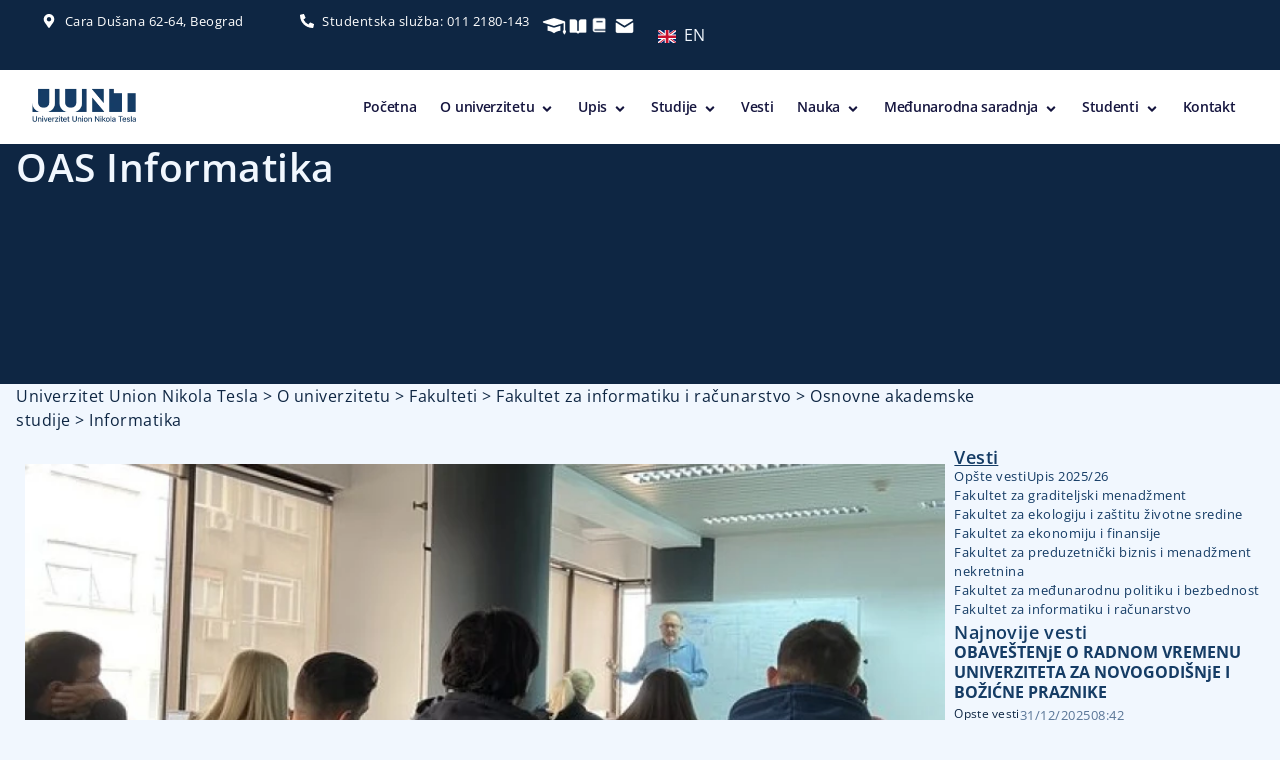

--- FILE ---
content_type: text/html; charset=UTF-8
request_url: https://unt.edu.rs/o-univerzitetu/fakulteti/fakultet-za-informatiku-i-racunarstvo/osnovne-akademske-studije/informatika/
body_size: 257741
content:
<!doctype html>
<html dir="ltr" lang="sr-RS" prefix="og: https://ogp.me/ns#">
<head>
<meta charset="UTF-8">
<meta name="viewport" content="width=device-width, initial-scale=1">
<link rel="profile" href="https://gmpg.org/xfn/11">
<title>Informatika - Univerzitet Union Nikola Tesla</title>
<!-- All in One SEO 4.9.1 - aioseo.com -->
<meta name="description" content="Osnovne akademske studije (I stepena) na Fakultetu za informatiku i računarstvo, Univerziteta „Union – Nikola Tesla“ u Beogradu imaju 240 ESPB bodova." />
<meta name="robots" content="max-image-preview:large" />
<link rel="canonical" href="https://unt.edu.rs/o-univerzitetu/fakulteti/fakultet-za-informatiku-i-racunarstvo/osnovne-akademske-studije/informatika/" />
<meta name="generator" content="All in One SEO (AIOSEO) 4.9.1" />
<meta property="og:locale" content="sr_RS" />
<meta property="og:site_name" content="Univerzitet Union Nikola Tesla - Upis 2025/206 je otvoren!" />
<meta property="og:type" content="article" />
<meta property="og:title" content="Informatika - Univerzitet Union Nikola Tesla" />
<meta property="og:description" content="Osnovne akademske studije (I stepena) na Fakultetu za informatiku i računarstvo, Univerziteta „Union – Nikola Tesla“ u Beogradu imaju 240 ESPB bodova." />
<meta property="og:url" content="https://unt.edu.rs/o-univerzitetu/fakulteti/fakultet-za-informatiku-i-racunarstvo/osnovne-akademske-studije/informatika/" />
<meta property="og:image" content="https://unt.edu.rs/wp-content/uploads/2024/03/UUNT-logo-1.png" />
<meta property="og:image:secure_url" content="https://unt.edu.rs/wp-content/uploads/2024/03/UUNT-logo-1.png" />
<meta property="article:published_time" content="2024-03-23T00:37:51+00:00" />
<meta property="article:modified_time" content="2025-04-07T15:39:45+00:00" />
<meta name="twitter:card" content="summary_large_image" />
<meta name="twitter:title" content="Informatika - Univerzitet Union Nikola Tesla" />
<meta name="twitter:description" content="Osnovne akademske studije (I stepena) na Fakultetu za informatiku i računarstvo, Univerziteta „Union – Nikola Tesla“ u Beogradu imaju 240 ESPB bodova." />
<meta name="twitter:image" content="https://unt.edu.rs/wp-content/uploads/2024/03/UUNT-logo-1.png" />
<script type="application/ld+json" class="aioseo-schema">
{"@context":"https:\/\/schema.org","@graph":[{"@type":"BreadcrumbList","@id":"https:\/\/unt.edu.rs\/o-univerzitetu\/fakulteti\/fakultet-za-informatiku-i-racunarstvo\/osnovne-akademske-studije\/informatika\/#breadcrumblist","itemListElement":[{"@type":"ListItem","@id":"https:\/\/unt.edu.rs#listItem","position":1,"name":"Home","item":"https:\/\/unt.edu.rs","nextItem":{"@type":"ListItem","@id":"https:\/\/unt.edu.rs\/o-univerzitetu\/#listItem","name":"O univerzitetu"}},{"@type":"ListItem","@id":"https:\/\/unt.edu.rs\/o-univerzitetu\/#listItem","position":2,"name":"O univerzitetu","item":"https:\/\/unt.edu.rs\/o-univerzitetu\/","nextItem":{"@type":"ListItem","@id":"https:\/\/unt.edu.rs\/o-univerzitetu\/fakulteti\/#listItem","name":"Fakulteti"},"previousItem":{"@type":"ListItem","@id":"https:\/\/unt.edu.rs#listItem","name":"Home"}},{"@type":"ListItem","@id":"https:\/\/unt.edu.rs\/o-univerzitetu\/fakulteti\/#listItem","position":3,"name":"Fakulteti","item":"https:\/\/unt.edu.rs\/o-univerzitetu\/fakulteti\/","nextItem":{"@type":"ListItem","@id":"https:\/\/unt.edu.rs\/o-univerzitetu\/fakulteti\/fakultet-za-informatiku-i-racunarstvo\/#listItem","name":"Fakultet za informatiku i ra\u010dunarstvo"},"previousItem":{"@type":"ListItem","@id":"https:\/\/unt.edu.rs\/o-univerzitetu\/#listItem","name":"O univerzitetu"}},{"@type":"ListItem","@id":"https:\/\/unt.edu.rs\/o-univerzitetu\/fakulteti\/fakultet-za-informatiku-i-racunarstvo\/#listItem","position":4,"name":"Fakultet za informatiku i ra\u010dunarstvo","item":"https:\/\/unt.edu.rs\/o-univerzitetu\/fakulteti\/fakultet-za-informatiku-i-racunarstvo\/","nextItem":{"@type":"ListItem","@id":"https:\/\/unt.edu.rs\/o-univerzitetu\/fakulteti\/fakultet-za-informatiku-i-racunarstvo\/osnovne-akademske-studije\/#listItem","name":"Osnovne akademske studije"},"previousItem":{"@type":"ListItem","@id":"https:\/\/unt.edu.rs\/o-univerzitetu\/fakulteti\/#listItem","name":"Fakulteti"}},{"@type":"ListItem","@id":"https:\/\/unt.edu.rs\/o-univerzitetu\/fakulteti\/fakultet-za-informatiku-i-racunarstvo\/osnovne-akademske-studije\/#listItem","position":5,"name":"Osnovne akademske studije","item":"https:\/\/unt.edu.rs\/o-univerzitetu\/fakulteti\/fakultet-za-informatiku-i-racunarstvo\/osnovne-akademske-studije\/","nextItem":{"@type":"ListItem","@id":"https:\/\/unt.edu.rs\/o-univerzitetu\/fakulteti\/fakultet-za-informatiku-i-racunarstvo\/osnovne-akademske-studije\/informatika\/#listItem","name":"Informatika"},"previousItem":{"@type":"ListItem","@id":"https:\/\/unt.edu.rs\/o-univerzitetu\/fakulteti\/fakultet-za-informatiku-i-racunarstvo\/#listItem","name":"Fakultet za informatiku i ra\u010dunarstvo"}},{"@type":"ListItem","@id":"https:\/\/unt.edu.rs\/o-univerzitetu\/fakulteti\/fakultet-za-informatiku-i-racunarstvo\/osnovne-akademske-studije\/informatika\/#listItem","position":6,"name":"Informatika","previousItem":{"@type":"ListItem","@id":"https:\/\/unt.edu.rs\/o-univerzitetu\/fakulteti\/fakultet-za-informatiku-i-racunarstvo\/osnovne-akademske-studije\/#listItem","name":"Osnovne akademske studije"}}]},{"@type":"Organization","@id":"https:\/\/unt.edu.rs\/#organization","name":"Univerzitet Union Nikola Tesla","description":"Upis 2025\/206 je otvoren!","url":"https:\/\/unt.edu.rs\/","logo":{"@type":"ImageObject","url":"https:\/\/unt.edu.rs\/wp-content\/uploads\/2024\/04\/Favicon.png","@id":"https:\/\/unt.edu.rs\/o-univerzitetu\/fakulteti\/fakultet-za-informatiku-i-racunarstvo\/osnovne-akademske-studije\/informatika\/#organizationLogo","width":256,"height":256,"caption":"Univerzitet Union Nikola Tesla"},"image":{"@id":"https:\/\/unt.edu.rs\/o-univerzitetu\/fakulteti\/fakultet-za-informatiku-i-racunarstvo\/osnovne-akademske-studije\/informatika\/#organizationLogo"}},{"@type":"WebPage","@id":"https:\/\/unt.edu.rs\/o-univerzitetu\/fakulteti\/fakultet-za-informatiku-i-racunarstvo\/osnovne-akademske-studije\/informatika\/#webpage","url":"https:\/\/unt.edu.rs\/o-univerzitetu\/fakulteti\/fakultet-za-informatiku-i-racunarstvo\/osnovne-akademske-studije\/informatika\/","name":"Informatika - Univerzitet Union Nikola Tesla","description":"Osnovne akademske studije (I stepena) na Fakultetu za informatiku i ra\u010dunarstvo, Univerziteta \u201eUnion \u2013 Nikola Tesla\u201c u Beogradu imaju 240 ESPB bodova.","inLanguage":"sr-RS","isPartOf":{"@id":"https:\/\/unt.edu.rs\/#website"},"breadcrumb":{"@id":"https:\/\/unt.edu.rs\/o-univerzitetu\/fakulteti\/fakultet-za-informatiku-i-racunarstvo\/osnovne-akademske-studije\/informatika\/#breadcrumblist"},"datePublished":"2024-03-23T01:37:51+01:00","dateModified":"2025-04-07T17:39:45+02:00"},{"@type":"WebSite","@id":"https:\/\/unt.edu.rs\/#website","url":"https:\/\/unt.edu.rs\/","name":"Univerzitet Union Nikola Tesla","alternateName":"unt","description":"Upis 2025\/206 je otvoren!","inLanguage":"sr-RS","publisher":{"@id":"https:\/\/unt.edu.rs\/#organization"}}]}
</script>
<!-- All in One SEO -->
<link rel='dns-prefetch' href='//www.googletagmanager.com' />
<link rel="alternate" type="application/rss+xml" title="Univerzitet Union Nikola Tesla &raquo; довод" href="https://unt.edu.rs/feed/" />
<link rel="alternate" type="application/rss+xml" title="Univerzitet Union Nikola Tesla &raquo; довод коментара" href="https://unt.edu.rs/comments/feed/" />
<link rel="alternate" title="oEmbed (JSON)" type="application/json+oembed" href="https://unt.edu.rs/wp-json/oembed/1.0/embed?url=https%3A%2F%2Funt.edu.rs%2Fo-univerzitetu%2Ffakulteti%2Ffakultet-za-informatiku-i-racunarstvo%2Fosnovne-akademske-studije%2Finformatika%2F" />
<link rel="alternate" title="oEmbed (XML)" type="text/xml+oembed" href="https://unt.edu.rs/wp-json/oembed/1.0/embed?url=https%3A%2F%2Funt.edu.rs%2Fo-univerzitetu%2Ffakulteti%2Ffakultet-za-informatiku-i-racunarstvo%2Fosnovne-akademske-studije%2Finformatika%2F&#038;format=xml" />
<!-- This site uses the Google Analytics by MonsterInsights plugin v9.10.0 - Using Analytics tracking - https://www.monsterinsights.com/ -->
<script src="//www.googletagmanager.com/gtag/js?id=G-FB87SL1W03"  data-cfasync="false" data-wpfc-render="false" async></script>
<script data-cfasync="false" data-wpfc-render="false">
var mi_version = '9.10.0';
var mi_track_user = true;
var mi_no_track_reason = '';
var MonsterInsightsDefaultLocations = {"page_location":"https:\/\/unt.edu.rs\/o-univerzitetu\/fakulteti\/fakultet-za-informatiku-i-racunarstvo\/osnovne-akademske-studije\/informatika\/","page_referrer":"https:\/\/unt.edu.rs\/o-univerzitetu\/"};
if ( typeof MonsterInsightsPrivacyGuardFilter === 'function' ) {
var MonsterInsightsLocations = (typeof MonsterInsightsExcludeQuery === 'object') ? MonsterInsightsPrivacyGuardFilter( MonsterInsightsExcludeQuery ) : MonsterInsightsPrivacyGuardFilter( MonsterInsightsDefaultLocations );
} else {
var MonsterInsightsLocations = (typeof MonsterInsightsExcludeQuery === 'object') ? MonsterInsightsExcludeQuery : MonsterInsightsDefaultLocations;
}
var disableStrs = [
'ga-disable-G-FB87SL1W03',
];
/* Function to detect opted out users */
function __gtagTrackerIsOptedOut() {
for (var index = 0; index < disableStrs.length; index++) {
if (document.cookie.indexOf(disableStrs[index] + '=true') > -1) {
return true;
}
}
return false;
}
/* Disable tracking if the opt-out cookie exists. */
if (__gtagTrackerIsOptedOut()) {
for (var index = 0; index < disableStrs.length; index++) {
window[disableStrs[index]] = true;
}
}
/* Opt-out function */
function __gtagTrackerOptout() {
for (var index = 0; index < disableStrs.length; index++) {
document.cookie = disableStrs[index] + '=true; expires=Thu, 31 Dec 2099 23:59:59 UTC; path=/';
window[disableStrs[index]] = true;
}
}
if ('undefined' === typeof gaOptout) {
function gaOptout() {
__gtagTrackerOptout();
}
}
window.dataLayer = window.dataLayer || [];
window.MonsterInsightsDualTracker = {
helpers: {},
trackers: {},
};
if (mi_track_user) {
function __gtagDataLayer() {
dataLayer.push(arguments);
}
function __gtagTracker(type, name, parameters) {
if (!parameters) {
parameters = {};
}
if (parameters.send_to) {
__gtagDataLayer.apply(null, arguments);
return;
}
if (type === 'event') {
parameters.send_to = monsterinsights_frontend.v4_id;
var hookName = name;
if (typeof parameters['event_category'] !== 'undefined') {
hookName = parameters['event_category'] + ':' + name;
}
if (typeof MonsterInsightsDualTracker.trackers[hookName] !== 'undefined') {
MonsterInsightsDualTracker.trackers[hookName](parameters);
} else {
__gtagDataLayer('event', name, parameters);
}
} else {
__gtagDataLayer.apply(null, arguments);
}
}
__gtagTracker('js', new Date());
__gtagTracker('set', {
'developer_id.dZGIzZG': true,
});
if ( MonsterInsightsLocations.page_location ) {
__gtagTracker('set', MonsterInsightsLocations);
}
__gtagTracker('config', 'G-FB87SL1W03', {"forceSSL":"true","link_attribution":"true"} );
window.gtag = __gtagTracker;										(function () {
/* https://developers.google.com/analytics/devguides/collection/analyticsjs/ */
/* ga and __gaTracker compatibility shim. */
var noopfn = function () {
return null;
};
var newtracker = function () {
return new Tracker();
};
var Tracker = function () {
return null;
};
var p = Tracker.prototype;
p.get = noopfn;
p.set = noopfn;
p.send = function () {
var args = Array.prototype.slice.call(arguments);
args.unshift('send');
__gaTracker.apply(null, args);
};
var __gaTracker = function () {
var len = arguments.length;
if (len === 0) {
return;
}
var f = arguments[len - 1];
if (typeof f !== 'object' || f === null || typeof f.hitCallback !== 'function') {
if ('send' === arguments[0]) {
var hitConverted, hitObject = false, action;
if ('event' === arguments[1]) {
if ('undefined' !== typeof arguments[3]) {
hitObject = {
'eventAction': arguments[3],
'eventCategory': arguments[2],
'eventLabel': arguments[4],
'value': arguments[5] ? arguments[5] : 1,
}
}
}
if ('pageview' === arguments[1]) {
if ('undefined' !== typeof arguments[2]) {
hitObject = {
'eventAction': 'page_view',
'page_path': arguments[2],
}
}
}
if (typeof arguments[2] === 'object') {
hitObject = arguments[2];
}
if (typeof arguments[5] === 'object') {
Object.assign(hitObject, arguments[5]);
}
if ('undefined' !== typeof arguments[1].hitType) {
hitObject = arguments[1];
if ('pageview' === hitObject.hitType) {
hitObject.eventAction = 'page_view';
}
}
if (hitObject) {
action = 'timing' === arguments[1].hitType ? 'timing_complete' : hitObject.eventAction;
hitConverted = mapArgs(hitObject);
__gtagTracker('event', action, hitConverted);
}
}
return;
}
function mapArgs(args) {
var arg, hit = {};
var gaMap = {
'eventCategory': 'event_category',
'eventAction': 'event_action',
'eventLabel': 'event_label',
'eventValue': 'event_value',
'nonInteraction': 'non_interaction',
'timingCategory': 'event_category',
'timingVar': 'name',
'timingValue': 'value',
'timingLabel': 'event_label',
'page': 'page_path',
'location': 'page_location',
'title': 'page_title',
'referrer' : 'page_referrer',
};
for (arg in args) {
if (!(!args.hasOwnProperty(arg) || !gaMap.hasOwnProperty(arg))) {
hit[gaMap[arg]] = args[arg];
} else {
hit[arg] = args[arg];
}
}
return hit;
}
try {
f.hitCallback();
} catch (ex) {
}
};
__gaTracker.create = newtracker;
__gaTracker.getByName = newtracker;
__gaTracker.getAll = function () {
return [];
};
__gaTracker.remove = noopfn;
__gaTracker.loaded = true;
window['__gaTracker'] = __gaTracker;
})();
} else {
console.log("");
(function () {
function __gtagTracker() {
return null;
}
window['__gtagTracker'] = __gtagTracker;
window['gtag'] = __gtagTracker;
})();
}
</script>
<!-- / Google Analytics by MonsterInsights -->
<style id='wp-img-auto-sizes-contain-inline-css'>
img:is([sizes=auto i],[sizes^="auto," i]){contain-intrinsic-size:3000px 1500px}
/*# sourceURL=wp-img-auto-sizes-contain-inline-css */
</style>
<link rel='stylesheet' id='magnific-css' href='//unt.edu.rs/wp-content/cache/unt.edu.rs/wpfc-minified/1cuislbv/9tmyj.css' media='all' />
<link rel='stylesheet' id='wp-matterport-css' href='//unt.edu.rs/wp-content/cache/unt.edu.rs/wpfc-minified/117270q1/9tmyj.css' media='all' />
<link rel='stylesheet' id='search-filter-plugin-styles-css' href='//unt.edu.rs/wp-content/cache/unt.edu.rs/wpfc-minified/7j32po2z/9tmyj.css' media='all' />
<link rel='stylesheet' id='hello-elementor-css' href='//unt.edu.rs/wp-content/cache/unt.edu.rs/wpfc-minified/zghdj1u/9tmyj.css' media='all' />
<link rel='stylesheet' id='hello-elementor-theme-style-css' href='//unt.edu.rs/wp-content/cache/unt.edu.rs/wpfc-minified/7kwjbsnk/9tmyj.css' media='all' />
<link rel='stylesheet' id='hello-elementor-header-footer-css' href='//unt.edu.rs/wp-content/cache/unt.edu.rs/wpfc-minified/dupsixex/9tmyj.css' media='all' />
<link rel='stylesheet' id='elementor-frontend-css' href='//unt.edu.rs/wp-content/cache/unt.edu.rs/wpfc-minified/fqxdvck3/9tmyj.css' media='all' />
<link rel='stylesheet' id='elementor-post-6-css' href='https://unt.edu.rs/wp-content/uploads/elementor/css/post-6.css?ver=1766248961' media='all' />
<link rel='stylesheet' id='widget-icon-list-css' href='//unt.edu.rs/wp-content/cache/unt.edu.rs/wpfc-minified/kcc6vz7j/9tmyj.css' media='all' />
<link rel='stylesheet' id='widget-image-css' href='//unt.edu.rs/wp-content/cache/unt.edu.rs/wpfc-minified/88ydw2zs/9tmyj.css' media='all' />
<link rel='stylesheet' id='widget-nav-menu-css' href='//unt.edu.rs/wp-content/cache/unt.edu.rs/wpfc-minified/llem7wr0/9tmyj.css' media='all' />
<link rel='stylesheet' id='e-sticky-css' href='//unt.edu.rs/wp-content/cache/unt.edu.rs/wpfc-minified/2ei80lhs/9tmyj.css' media='all' />
<link rel='stylesheet' id='widget-heading-css' href='//unt.edu.rs/wp-content/cache/unt.edu.rs/wpfc-minified/6ornwps2/9tmyj.css' media='all' />
<link rel='stylesheet' id='widget-social-icons-css' href='//unt.edu.rs/wp-content/cache/unt.edu.rs/wpfc-minified/fqbw2v09/9tmyj.css' media='all' />
<link rel='stylesheet' id='e-apple-webkit-css' href='//unt.edu.rs/wp-content/cache/unt.edu.rs/wpfc-minified/qa6390co/9tmyj.css' media='all' />
<link rel='stylesheet' id='elementor-post-1518-css' href='https://unt.edu.rs/wp-content/uploads/elementor/css/post-1518.css?ver=1766250586' media='all' />
<link rel='stylesheet' id='elementor-post-68-css' href='https://unt.edu.rs/wp-content/uploads/elementor/css/post-68.css?ver=1766248962' media='all' />
<link rel='stylesheet' id='elementor-post-1461-css' href='https://unt.edu.rs/wp-content/uploads/elementor/css/post-1461.css?ver=1766248962' media='all' />
<link rel='stylesheet' id='trp-language-switcher-v2-css' href='//unt.edu.rs/wp-content/cache/unt.edu.rs/wpfc-minified/g37dvmzh/9tmyj.css' media='all' />
<link rel='stylesheet' id='elementor-gf-local-opensans-css' href='//unt.edu.rs/wp-content/cache/unt.edu.rs/wpfc-minified/lnr149bw/9tmyj.css' media='all' />
<script src="https://unt.edu.rs/wp-content/plugins/google-analytics-for-wordpress/assets/js/frontend-gtag.min.js?ver=9.10.0" id="monsterinsights-frontend-script-js" async data-wp-strategy="async"></script>
<script data-cfasync="false" data-wpfc-render="false" id='monsterinsights-frontend-script-js-extra'>var monsterinsights_frontend = {"js_events_tracking":"true","download_extensions":"doc,pdf,ppt,zip,xls,docx,pptx,xlsx","inbound_paths":"[{\"path\":\"\\\/go\\\/\",\"label\":\"affiliate\"},{\"path\":\"\\\/recommend\\\/\",\"label\":\"affiliate\"}]","home_url":"https:\/\/unt.edu.rs","hash_tracking":"false","v4_id":"G-FB87SL1W03"};</script>
<script src="https://unt.edu.rs/wp-includes/js/jquery/jquery.min.js?ver=3.7.1" id="jquery-core-js"></script>
<script src="https://unt.edu.rs/wp-includes/js/jquery/jquery-migrate.min.js?ver=3.4.1" id="jquery-migrate-js"></script>
<script id="search-filter-elementor-js-extra">
var SFE_DATA = {"ajax_url":"https://unt.edu.rs/wp-admin/admin-ajax.php","home_url":"https://unt.edu.rs/"};
//# sourceURL=search-filter-elementor-js-extra
</script>
<script src="https://unt.edu.rs/wp-content/plugins/search-filter-elementor/assets/v2/js/search-filter-elementor.js?ver=1.3.4" id="search-filter-elementor-js"></script>
<script src="https://unt.edu.rs/wp-content/plugins/translatepress-multilingual/assets/js/trp-frontend-language-switcher.js?ver=3.0.5" id="trp-language-switcher-js-v2-js"></script>
<!-- Google tag (gtag.js) snippet added by Site Kit -->
<!-- Google Analytics snippet added by Site Kit -->
<script src="https://www.googletagmanager.com/gtag/js?id=GT-KFLF9V3" id="google_gtagjs-js" async></script>
<script id="google_gtagjs-js-after">
window.dataLayer = window.dataLayer || [];function gtag(){dataLayer.push(arguments);}
gtag("set","linker",{"domains":["unt.edu.rs"]});
gtag("js", new Date());
gtag("set", "developer_id.dZTNiMT", true);
gtag("config", "GT-KFLF9V3");
//# sourceURL=google_gtagjs-js-after
</script>
<link rel="https://api.w.org/" href="https://unt.edu.rs/wp-json/" /><link rel="alternate" title="JSON" type="application/json" href="https://unt.edu.rs/wp-json/wp/v2/pages/1518" /><link rel="EditURI" type="application/rsd+xml" title="RSD" href="https://unt.edu.rs/xmlrpc.php?rsd" />
<meta name="generator" content="WordPress 6.9" />
<link rel='shortlink' href='https://unt.edu.rs/?p=1518' />
<meta name="generator" content="Site Kit by Google 1.167.0" /><link rel="alternate" hreflang="sr-RS" href="https://unt.edu.rs/o-univerzitetu/fakulteti/fakultet-za-informatiku-i-racunarstvo/osnovne-akademske-studije/informatika/"/>
<link rel="alternate" hreflang="en-GB" href="https://unt.edu.rs/en/o-univerzitetu/fakulteti/fakultet-za-informatiku-i-racunarstvo/osnovne-akademske-studije/informatika/"/>
<link rel="alternate" hreflang="sr" href="https://unt.edu.rs/o-univerzitetu/fakulteti/fakultet-za-informatiku-i-racunarstvo/osnovne-akademske-studije/informatika/"/>
<link rel="alternate" hreflang="en" href="https://unt.edu.rs/en/o-univerzitetu/fakulteti/fakultet-za-informatiku-i-racunarstvo/osnovne-akademske-studije/informatika/"/>
<!-- Google AdSense meta tags added by Site Kit -->
<meta name="google-adsense-platform-account" content="ca-host-pub-2644536267352236">
<meta name="google-adsense-platform-domain" content="sitekit.withgoogle.com">
<!-- End Google AdSense meta tags added by Site Kit -->
<meta name="generator" content="Elementor 3.33.2; features: e_font_icon_svg, additional_custom_breakpoints; settings: css_print_method-external, google_font-enabled, font_display-swap">
<style>
.searchandfilter > ul {
display: flex; /* Enables Flexbox layout */
flex-wrap: wrap; /* Allows items to wrap as needed */
width: 100%;
padding: 0;
margin: 0;
list-style-type: none;
}
.searchandfilter > ul > li {
padding: 8px; /* Consistent padding around items */
box-sizing: border-box; /* Padding is included in the element's total width */
}
/* Media query for tablets and below */
@media (max-width: 768px) {
.searchandfilter > ul {
flex-direction: row; /* Keeps items in a row but allows wrapping */
}
.searchandfilter > ul > li {
flex: 0 0 100%; /* No grow, no shrink, full width for each item */
padding: 8px 0; /* Vertical padding adjustment */
}
}
/* Media query for mobile devices */
@media (max-width: 480px) {
label {
display: block; /* Ensures label takes full width as a block element */
width: 100%; /* Full width for better alignment with input elements */
margin-bottom: 10px; /* Adds some space below each label for clarity */
}
.sf-input-select {
width: 100%; /* Full width for select elements on mobile */
box-sizing: border-box; /* Includes padding and borders in the width */
}
}
</style>
<style>
.elementor-element-5ebee50 .glink {
font-size: 12px !important; /* Postavlja veličinu fonta na 12px */
color: white !important; /* Postavlja boju teksta na belu */
padding: 0 4px; /* Dodaje padding sa obe strane */
display: inline-block; /* Osigurava da padding radi kako treba */
}
.trp-ls-shortcode-current-language,
.trp-ls-shortcode-language {
width: 80px !important;
padding-top: 4px !important;
padding-bottom: 4px !important;
padding-left: 4px !important;
padding-right: 8px !important;
box-sizing: border-box; /* Ensure padding is included in the total width */
}
.trp-ls-shortcode-language {
display: none; /* Keep this rule to hide the language element as specified */
}
.trp-flag-image {
width: 16px; /* Adjusted width for the flag image */
height: auto; /* Maintain aspect ratio */
}
.trp-language-switcher > div > a {
display: block;
padding: 4px 8px; /* Updated padding */
border-radius: 2px;
text-decoration: none;
color: #1E1E1E;
font-style: normal;
font-weight: 400;
font-size: 10px; /* Updated font size */
}
/* Fix Language Switcher Shortcode in Elementor Popup */
.elementor-shortcode .trp-ls-shortcode-current-language,
.elementor-shortcode .trp-ls-shortcode-language {
width: 80px !important;
padding-top: 4px !important;
padding-bottom: 4px !important;
padding-left: 4px !important;
padding-right: 8px !important;
box-sizing: border-box; /* Ensure padding is included in the total width */
}
.trp-language-switcher,
.trp-language-switcher-container {
max-width: 100%; /* Maksimalna širina prema parent elementu */
width: auto; /* Automatska širina prema sadržaju */
box-sizing: border-box; /* Padding i border uključeni u širinu */
overflow: hidden; /* Sprečava prelivanje sadržaja van elementa */
}
</style>
<style>
.trp-language-switcher-container.trp-floater-ls-names.trp-bottom-right.trp-color-light{
min-width: 110px;
}
</style>
<style>
.elementor-pagination {
display: flex;
align-items: center;
justify-content: center;
gap: 16px;
width: fit-content;
margin: 40px auto;
}
.page-numbers.prev,
.page-numbers.next {
display: inline-flex;
align-items: center;
justify-content: center;
width: 120px;
height: 40px;
padding: 0 24px;
font-size: 14px;
font-weight: 600;
text-decoration: none;
color: #0E2643;
background: #f0f4f8;
border: 1px solid #0E2643;
border-radius: 8px;
transition: all 0.2s ease;
cursor: pointer;
}
.page-numbers.prev:hover,
.page-numbers.next:hover {
background: #0E2643;
color: #ffffff;
transform: translateY(-1px);
box-shadow: 0 2px 8px rgba(14, 38, 67, 0.25);
}
.elementor-screen-only {
position: absolute;
width: 1px;
height: 1px;
margin: -1px;
padding: 0;
overflow: hidden;
clip: rect(0, 0, 0, 0);
border: 0;
}
</style>
<style>
.e-con.e-parent:nth-of-type(n+4):not(.e-lazyloaded):not(.e-no-lazyload),
.e-con.e-parent:nth-of-type(n+4):not(.e-lazyloaded):not(.e-no-lazyload) * {
background-image: none !important;
}
@media screen and (max-height: 1024px) {
.e-con.e-parent:nth-of-type(n+3):not(.e-lazyloaded):not(.e-no-lazyload),
.e-con.e-parent:nth-of-type(n+3):not(.e-lazyloaded):not(.e-no-lazyload) * {
background-image: none !important;
}
}
@media screen and (max-height: 640px) {
.e-con.e-parent:nth-of-type(n+2):not(.e-lazyloaded):not(.e-no-lazyload),
.e-con.e-parent:nth-of-type(n+2):not(.e-lazyloaded):not(.e-no-lazyload) * {
background-image: none !important;
}
}
</style>
<!-- Google Tag Manager snippet added by Site Kit -->
<script>
( function( w, d, s, l, i ) {
w[l] = w[l] || [];
w[l].push( {'gtm.start': new Date().getTime(), event: 'gtm.js'} );
var f = d.getElementsByTagName( s )[0],
j = d.createElement( s ), dl = l != 'dataLayer' ? '&l=' + l : '';
j.async = true;
j.src = 'https://www.googletagmanager.com/gtm.js?id=' + i + dl;
f.parentNode.insertBefore( j, f );
} )( window, document, 'script', 'dataLayer', 'GTM-TWK94BQV' );
</script>
<!-- End Google Tag Manager snippet added by Site Kit -->
<link rel="icon" href="https://unt.edu.rs/wp-content/uploads/2024/03/Favicon-150x150.png" sizes="32x32" />
<link rel="icon" href="https://unt.edu.rs/wp-content/uploads/2024/03/Favicon.png" sizes="192x192" />
<link rel="apple-touch-icon" href="https://unt.edu.rs/wp-content/uploads/2024/03/Favicon.png" />
<meta name="msapplication-TileImage" content="https://unt.edu.rs/wp-content/uploads/2024/03/Favicon.png" />
<style id='global-styles-inline-css'>
:root{--wp--preset--aspect-ratio--square: 1;--wp--preset--aspect-ratio--4-3: 4/3;--wp--preset--aspect-ratio--3-4: 3/4;--wp--preset--aspect-ratio--3-2: 3/2;--wp--preset--aspect-ratio--2-3: 2/3;--wp--preset--aspect-ratio--16-9: 16/9;--wp--preset--aspect-ratio--9-16: 9/16;--wp--preset--color--black: #000000;--wp--preset--color--cyan-bluish-gray: #abb8c3;--wp--preset--color--white: #ffffff;--wp--preset--color--pale-pink: #f78da7;--wp--preset--color--vivid-red: #cf2e2e;--wp--preset--color--luminous-vivid-orange: #ff6900;--wp--preset--color--luminous-vivid-amber: #fcb900;--wp--preset--color--light-green-cyan: #7bdcb5;--wp--preset--color--vivid-green-cyan: #00d084;--wp--preset--color--pale-cyan-blue: #8ed1fc;--wp--preset--color--vivid-cyan-blue: #0693e3;--wp--preset--color--vivid-purple: #9b51e0;--wp--preset--gradient--vivid-cyan-blue-to-vivid-purple: linear-gradient(135deg,rgb(6,147,227) 0%,rgb(155,81,224) 100%);--wp--preset--gradient--light-green-cyan-to-vivid-green-cyan: linear-gradient(135deg,rgb(122,220,180) 0%,rgb(0,208,130) 100%);--wp--preset--gradient--luminous-vivid-amber-to-luminous-vivid-orange: linear-gradient(135deg,rgb(252,185,0) 0%,rgb(255,105,0) 100%);--wp--preset--gradient--luminous-vivid-orange-to-vivid-red: linear-gradient(135deg,rgb(255,105,0) 0%,rgb(207,46,46) 100%);--wp--preset--gradient--very-light-gray-to-cyan-bluish-gray: linear-gradient(135deg,rgb(238,238,238) 0%,rgb(169,184,195) 100%);--wp--preset--gradient--cool-to-warm-spectrum: linear-gradient(135deg,rgb(74,234,220) 0%,rgb(151,120,209) 20%,rgb(207,42,186) 40%,rgb(238,44,130) 60%,rgb(251,105,98) 80%,rgb(254,248,76) 100%);--wp--preset--gradient--blush-light-purple: linear-gradient(135deg,rgb(255,206,236) 0%,rgb(152,150,240) 100%);--wp--preset--gradient--blush-bordeaux: linear-gradient(135deg,rgb(254,205,165) 0%,rgb(254,45,45) 50%,rgb(107,0,62) 100%);--wp--preset--gradient--luminous-dusk: linear-gradient(135deg,rgb(255,203,112) 0%,rgb(199,81,192) 50%,rgb(65,88,208) 100%);--wp--preset--gradient--pale-ocean: linear-gradient(135deg,rgb(255,245,203) 0%,rgb(182,227,212) 50%,rgb(51,167,181) 100%);--wp--preset--gradient--electric-grass: linear-gradient(135deg,rgb(202,248,128) 0%,rgb(113,206,126) 100%);--wp--preset--gradient--midnight: linear-gradient(135deg,rgb(2,3,129) 0%,rgb(40,116,252) 100%);--wp--preset--font-size--small: 13px;--wp--preset--font-size--medium: 20px;--wp--preset--font-size--large: 36px;--wp--preset--font-size--x-large: 42px;--wp--preset--spacing--20: 0.44rem;--wp--preset--spacing--30: 0.67rem;--wp--preset--spacing--40: 1rem;--wp--preset--spacing--50: 1.5rem;--wp--preset--spacing--60: 2.25rem;--wp--preset--spacing--70: 3.38rem;--wp--preset--spacing--80: 5.06rem;--wp--preset--shadow--natural: 6px 6px 9px rgba(0, 0, 0, 0.2);--wp--preset--shadow--deep: 12px 12px 50px rgba(0, 0, 0, 0.4);--wp--preset--shadow--sharp: 6px 6px 0px rgba(0, 0, 0, 0.2);--wp--preset--shadow--outlined: 6px 6px 0px -3px rgb(255, 255, 255), 6px 6px rgb(0, 0, 0);--wp--preset--shadow--crisp: 6px 6px 0px rgb(0, 0, 0);}:root { --wp--style--global--content-size: 800px;--wp--style--global--wide-size: 1200px; }:where(body) { margin: 0; }.wp-site-blocks > .alignleft { float: left; margin-right: 2em; }.wp-site-blocks > .alignright { float: right; margin-left: 2em; }.wp-site-blocks > .aligncenter { justify-content: center; margin-left: auto; margin-right: auto; }:where(.wp-site-blocks) > * { margin-block-start: 24px; margin-block-end: 0; }:where(.wp-site-blocks) > :first-child { margin-block-start: 0; }:where(.wp-site-blocks) > :last-child { margin-block-end: 0; }:root { --wp--style--block-gap: 24px; }:root :where(.is-layout-flow) > :first-child{margin-block-start: 0;}:root :where(.is-layout-flow) > :last-child{margin-block-end: 0;}:root :where(.is-layout-flow) > *{margin-block-start: 24px;margin-block-end: 0;}:root :where(.is-layout-constrained) > :first-child{margin-block-start: 0;}:root :where(.is-layout-constrained) > :last-child{margin-block-end: 0;}:root :where(.is-layout-constrained) > *{margin-block-start: 24px;margin-block-end: 0;}:root :where(.is-layout-flex){gap: 24px;}:root :where(.is-layout-grid){gap: 24px;}.is-layout-flow > .alignleft{float: left;margin-inline-start: 0;margin-inline-end: 2em;}.is-layout-flow > .alignright{float: right;margin-inline-start: 2em;margin-inline-end: 0;}.is-layout-flow > .aligncenter{margin-left: auto !important;margin-right: auto !important;}.is-layout-constrained > .alignleft{float: left;margin-inline-start: 0;margin-inline-end: 2em;}.is-layout-constrained > .alignright{float: right;margin-inline-start: 2em;margin-inline-end: 0;}.is-layout-constrained > .aligncenter{margin-left: auto !important;margin-right: auto !important;}.is-layout-constrained > :where(:not(.alignleft):not(.alignright):not(.alignfull)){max-width: var(--wp--style--global--content-size);margin-left: auto !important;margin-right: auto !important;}.is-layout-constrained > .alignwide{max-width: var(--wp--style--global--wide-size);}body .is-layout-flex{display: flex;}.is-layout-flex{flex-wrap: wrap;align-items: center;}.is-layout-flex > :is(*, div){margin: 0;}body .is-layout-grid{display: grid;}.is-layout-grid > :is(*, div){margin: 0;}body{padding-top: 0px;padding-right: 0px;padding-bottom: 0px;padding-left: 0px;}a:where(:not(.wp-element-button)){text-decoration: underline;}:root :where(.wp-element-button, .wp-block-button__link){background-color: #32373c;border-width: 0;color: #fff;font-family: inherit;font-size: inherit;font-style: inherit;font-weight: inherit;letter-spacing: inherit;line-height: inherit;padding-top: calc(0.667em + 2px);padding-right: calc(1.333em + 2px);padding-bottom: calc(0.667em + 2px);padding-left: calc(1.333em + 2px);text-decoration: none;text-transform: inherit;}.has-black-color{color: var(--wp--preset--color--black) !important;}.has-cyan-bluish-gray-color{color: var(--wp--preset--color--cyan-bluish-gray) !important;}.has-white-color{color: var(--wp--preset--color--white) !important;}.has-pale-pink-color{color: var(--wp--preset--color--pale-pink) !important;}.has-vivid-red-color{color: var(--wp--preset--color--vivid-red) !important;}.has-luminous-vivid-orange-color{color: var(--wp--preset--color--luminous-vivid-orange) !important;}.has-luminous-vivid-amber-color{color: var(--wp--preset--color--luminous-vivid-amber) !important;}.has-light-green-cyan-color{color: var(--wp--preset--color--light-green-cyan) !important;}.has-vivid-green-cyan-color{color: var(--wp--preset--color--vivid-green-cyan) !important;}.has-pale-cyan-blue-color{color: var(--wp--preset--color--pale-cyan-blue) !important;}.has-vivid-cyan-blue-color{color: var(--wp--preset--color--vivid-cyan-blue) !important;}.has-vivid-purple-color{color: var(--wp--preset--color--vivid-purple) !important;}.has-black-background-color{background-color: var(--wp--preset--color--black) !important;}.has-cyan-bluish-gray-background-color{background-color: var(--wp--preset--color--cyan-bluish-gray) !important;}.has-white-background-color{background-color: var(--wp--preset--color--white) !important;}.has-pale-pink-background-color{background-color: var(--wp--preset--color--pale-pink) !important;}.has-vivid-red-background-color{background-color: var(--wp--preset--color--vivid-red) !important;}.has-luminous-vivid-orange-background-color{background-color: var(--wp--preset--color--luminous-vivid-orange) !important;}.has-luminous-vivid-amber-background-color{background-color: var(--wp--preset--color--luminous-vivid-amber) !important;}.has-light-green-cyan-background-color{background-color: var(--wp--preset--color--light-green-cyan) !important;}.has-vivid-green-cyan-background-color{background-color: var(--wp--preset--color--vivid-green-cyan) !important;}.has-pale-cyan-blue-background-color{background-color: var(--wp--preset--color--pale-cyan-blue) !important;}.has-vivid-cyan-blue-background-color{background-color: var(--wp--preset--color--vivid-cyan-blue) !important;}.has-vivid-purple-background-color{background-color: var(--wp--preset--color--vivid-purple) !important;}.has-black-border-color{border-color: var(--wp--preset--color--black) !important;}.has-cyan-bluish-gray-border-color{border-color: var(--wp--preset--color--cyan-bluish-gray) !important;}.has-white-border-color{border-color: var(--wp--preset--color--white) !important;}.has-pale-pink-border-color{border-color: var(--wp--preset--color--pale-pink) !important;}.has-vivid-red-border-color{border-color: var(--wp--preset--color--vivid-red) !important;}.has-luminous-vivid-orange-border-color{border-color: var(--wp--preset--color--luminous-vivid-orange) !important;}.has-luminous-vivid-amber-border-color{border-color: var(--wp--preset--color--luminous-vivid-amber) !important;}.has-light-green-cyan-border-color{border-color: var(--wp--preset--color--light-green-cyan) !important;}.has-vivid-green-cyan-border-color{border-color: var(--wp--preset--color--vivid-green-cyan) !important;}.has-pale-cyan-blue-border-color{border-color: var(--wp--preset--color--pale-cyan-blue) !important;}.has-vivid-cyan-blue-border-color{border-color: var(--wp--preset--color--vivid-cyan-blue) !important;}.has-vivid-purple-border-color{border-color: var(--wp--preset--color--vivid-purple) !important;}.has-vivid-cyan-blue-to-vivid-purple-gradient-background{background: var(--wp--preset--gradient--vivid-cyan-blue-to-vivid-purple) !important;}.has-light-green-cyan-to-vivid-green-cyan-gradient-background{background: var(--wp--preset--gradient--light-green-cyan-to-vivid-green-cyan) !important;}.has-luminous-vivid-amber-to-luminous-vivid-orange-gradient-background{background: var(--wp--preset--gradient--luminous-vivid-amber-to-luminous-vivid-orange) !important;}.has-luminous-vivid-orange-to-vivid-red-gradient-background{background: var(--wp--preset--gradient--luminous-vivid-orange-to-vivid-red) !important;}.has-very-light-gray-to-cyan-bluish-gray-gradient-background{background: var(--wp--preset--gradient--very-light-gray-to-cyan-bluish-gray) !important;}.has-cool-to-warm-spectrum-gradient-background{background: var(--wp--preset--gradient--cool-to-warm-spectrum) !important;}.has-blush-light-purple-gradient-background{background: var(--wp--preset--gradient--blush-light-purple) !important;}.has-blush-bordeaux-gradient-background{background: var(--wp--preset--gradient--blush-bordeaux) !important;}.has-luminous-dusk-gradient-background{background: var(--wp--preset--gradient--luminous-dusk) !important;}.has-pale-ocean-gradient-background{background: var(--wp--preset--gradient--pale-ocean) !important;}.has-electric-grass-gradient-background{background: var(--wp--preset--gradient--electric-grass) !important;}.has-midnight-gradient-background{background: var(--wp--preset--gradient--midnight) !important;}.has-small-font-size{font-size: var(--wp--preset--font-size--small) !important;}.has-medium-font-size{font-size: var(--wp--preset--font-size--medium) !important;}.has-large-font-size{font-size: var(--wp--preset--font-size--large) !important;}.has-x-large-font-size{font-size: var(--wp--preset--font-size--x-large) !important;}
/*# sourceURL=global-styles-inline-css */
</style>
<link rel='stylesheet' id='elementor-post-1091-css' href='https://unt.edu.rs/wp-content/uploads/elementor/css/post-1091.css?ver=1766248978' media='all' />
<link rel='stylesheet' id='elementor-post-1711-css' href='https://unt.edu.rs/wp-content/uploads/elementor/css/post-1711.css?ver=1766248962' media='all' />
<link rel='stylesheet' id='widget-toggle-css' href='//unt.edu.rs/wp-content/cache/unt.edu.rs/wpfc-minified/239q7i44/9trkk.css' media='all' />
<link rel='stylesheet' id='widget-post-info-css' href='//unt.edu.rs/wp-content/cache/unt.edu.rs/wpfc-minified/f5yethn8/9tn71.css' media='all' />
<link rel='stylesheet' id='widget-loop-common-css' href='//unt.edu.rs/wp-content/cache/unt.edu.rs/wpfc-minified/lob6sylt/9tn6d.css' media='all' />
<link rel='stylesheet' id='widget-loop-grid-css' href='//unt.edu.rs/wp-content/cache/unt.edu.rs/wpfc-minified/4dzivme/9tn6d.css' media='all' />
</head>
<body class="wp-singular page-template page-template-elementor_header_footer page page-id-1518 page-child parent-pageid-1349 wp-custom-logo wp-embed-responsive wp-theme-hello-elementor translatepress-sr_RS hello-elementor-default elementor-default elementor-template-full-width elementor-kit-6 elementor-page elementor-page-1518">
<!-- Исечак Гоогле менаџера ознака (носцрипт) је додао Сите Кит -->
<noscript>
<iframe src="https://www.googletagmanager.com/ns.html?id=GTM-TWK94BQV" height="0" width="0" style="display:none;visibility:hidden"></iframe>
</noscript>
<!-- Завршите фрагмент Гоогле менаџера ознака (носцрипт) који је додао Сите Кит -->
<a class="skip-link screen-reader-text" href="#content">Скочите на садржај</a>
<header data-elementor-type="header" data-elementor-id="68" class="elementor elementor-68 elementor-location-header" data-elementor-post-type="elementor_library">
<div class="elementor-element elementor-element-5ca8d81c e-con-full header_pop e-flex e-con e-parent" data-id="5ca8d81c" data-element_type="container" id="header_pop" data-settings="{&quot;sticky&quot;:&quot;top&quot;,&quot;sticky_on&quot;:[&quot;desktop&quot;,&quot;tablet&quot;,&quot;mobile&quot;],&quot;sticky_offset&quot;:0,&quot;sticky_effects_offset&quot;:0,&quot;sticky_anchor_link_offset&quot;:0}">
<div class="elementor-element elementor-element-685e3fa7 elementor-hidden-mobile elementor-hidden-tablet e-con-full e-flex e-con e-child" data-id="685e3fa7" data-element_type="container" data-settings="{&quot;background_background&quot;:&quot;classic&quot;}">
<div class="elementor-element elementor-element-39f187c e-flex e-con-boxed e-con e-child" data-id="39f187c" data-element_type="container">
<div class="e-con-inner">
<div class="elementor-element elementor-element-2467fdf e-con-full e-flex e-con e-child" data-id="2467fdf" data-element_type="container">
<div class="elementor-element elementor-element-688c6ae7 elementor-hidden-mobile e-con-full e-flex e-con e-child" data-id="688c6ae7" data-element_type="container">
<div class="elementor-element elementor-element-6b334745 elementor-icon-list--layout-inline elementor-align-left elementor-mobile-align-center elementor-list-item-link-full_width elementor-widget elementor-widget-icon-list" data-id="6b334745" data-element_type="widget" data-widget_type="icon-list.default">
<div class="elementor-widget-container">
<ul class="elementor-icon-list-items elementor-inline-items">
<li class="elementor-icon-list-item elementor-inline-item">
<a href="https://maps.app.goo.gl/7QfwJrL85Lu1SCS16">
<span class="elementor-icon-list-icon">
<svg aria-hidden="true" class="e-font-icon-svg e-fas-map-marker-alt" viewBox="0 0 384 512" xmlns="http://www.w3.org/2000/svg"><path d="M172.268 501.67C26.97 291.031 0 269.413 0 192 0 85.961 85.961 0 192 0s192 85.961 192 192c0 77.413-26.97 99.031-172.268 309.67-9.535 13.774-29.93 13.773-39.464 0zM192 272c44.183 0 80-35.817 80-80s-35.817-80-80-80-80 35.817-80 80 35.817 80 80 80z"></path></svg>						</span>
<span class="elementor-icon-list-text">Cara Dušana 62-64, Beograd                    </span>
</a>
</li>
<li class="elementor-icon-list-item elementor-inline-item">
<span class="elementor-icon-list-icon">
<svg aria-hidden="true" class="e-font-icon-svg e-fas-phone-alt" viewBox="0 0 512 512" xmlns="http://www.w3.org/2000/svg"><path d="M497.39 361.8l-112-48a24 24 0 0 0-28 6.9l-49.6 60.6A370.66 370.66 0 0 1 130.6 204.11l60.6-49.6a23.94 23.94 0 0 0 6.9-28l-48-112A24.16 24.16 0 0 0 122.6.61l-104 24A24 24 0 0 0 0 48c0 256.5 207.9 464 464 464a24 24 0 0 0 23.4-18.6l24-104a24.29 24.29 0 0 0-14.01-27.6z"></path></svg>						</span>
<span class="elementor-icon-list-text">Studentska služba: 011 2180-143 </span>
</li>
</ul>
</div>
</div>
</div>
<div class="elementor-element elementor-element-3db08ee e-con-full e-flex e-con e-child" data-id="3db08ee" data-element_type="container">
<div class="elementor-element elementor-element-232f185 elementor-widget elementor-widget-image" data-id="232f185" data-element_type="widget" data-widget_type="image.default">
<div class="elementor-widget-container">
<a href="https://moodle.unt.rs/login/index.php">
<img width="24" height="24" src="https://unt.edu.rs/wp-content/uploads/2024/03/Mortarboard.png" class="attachment-full size-full wp-image-72" alt="" />								</a>
</div>
</div>
<div class="elementor-element elementor-element-53098e1 elementor-widget elementor-widget-image" data-id="53098e1" data-element_type="widget" data-widget_type="image.default">
<div class="elementor-widget-container">
<a href="https://istudent.unt.edu.rs/">
<img width="24" height="24" src="https://unt.edu.rs/wp-content/uploads/2024/03/231.png" class="attachment-full size-full wp-image-8362" alt="E-student" />								</a>
</div>
</div>
<div class="elementor-element elementor-element-5444973 elementor-widget elementor-widget-image" data-id="5444973" data-element_type="widget" data-widget_type="image.default">
<div class="elementor-widget-container">
<a href="https://iteacher.unt.edu.rs/login">
<img width="24" height="24" src="https://unt.edu.rs/wp-content/uploads/2024/03/New-Project-2.webp" class="attachment-full size-full wp-image-11343" alt="" srcset="https://unt.edu.rs/wp-content/uploads/2024/03/New-Project-2.webp 24w, https://unt.edu.rs/wp-content/uploads/2024/03/New-Project-2-12x12.webp 12w" sizes="(max-width: 24px) 100vw, 24px" />								</a>
</div>
</div>
<div class="elementor-element elementor-element-dba0f41 elementor-widget elementor-widget-image" data-id="dba0f41" data-element_type="widget" data-widget_type="image.default">
<div class="elementor-widget-container">
<a href="https://s52.unlimited.rs:2096/">
<img loading="lazy" width="21" height="22" src="https://unt.edu.rs/wp-content/uploads/2024/03/Mail.png" class="attachment-full size-full wp-image-71" alt="" />								</a>
</div>
</div>
<div class="elementor-element elementor-element-7ac49c3 elementor-nav-menu--dropdown-tablet elementor-nav-menu__text-align-aside elementor-nav-menu--toggle elementor-nav-menu--burger elementor-widget elementor-widget-nav-menu" data-id="7ac49c3" data-element_type="widget" data-settings="{&quot;layout&quot;:&quot;horizontal&quot;,&quot;submenu_icon&quot;:{&quot;value&quot;:&quot;&lt;svg aria-hidden=\&quot;true\&quot; class=\&quot;e-font-icon-svg e-fas-caret-down\&quot; viewBox=\&quot;0 0 320 512\&quot; xmlns=\&quot;http:\/\/www.w3.org\/2000\/svg\&quot;&gt;&lt;path d=\&quot;M31.3 192h257.3c17.8 0 26.7 21.5 14.1 34.1L174.1 354.8c-7.8 7.8-20.5 7.8-28.3 0L17.2 226.1C4.6 213.5 13.5 192 31.3 192z\&quot;&gt;&lt;\/path&gt;&lt;\/svg&gt;&quot;,&quot;library&quot;:&quot;fa-solid&quot;},&quot;toggle&quot;:&quot;burger&quot;}" data-widget_type="nav-menu.default">
<div class="elementor-widget-container">
<nav aria-label="Menu" class="elementor-nav-menu--main elementor-nav-menu__container elementor-nav-menu--layout-horizontal e--pointer-underline e--animation-fade">
<ul id="menu-1-7ac49c3" class="elementor-nav-menu"><li class="trp-language-switcher-container trp-menu-ls-item trp-menu-ls-mobile menu-item menu-item-type-post_type menu-item-object-language_switcher menu-item-15809"><a href="https://unt.edu.rs/en/o-univerzitetu/fakulteti/fakultet-za-informatiku-i-racunarstvo/osnovne-akademske-studije/informatika/" class="elementor-item"><span class="trp-menu-ls-label" data-no-translation title="EN"><img loading="lazy" src="https://unt.edu.rs/wp-content/plugins/translatepress-multilingual/assets/flags/4x3/en_GB.svg" class="trp-flag-image" alt="" role="presentation" loading="lazy" decoding="async" width="18" height="14" /> <span class="trp-ls-language-name">EN</span></span></a></li>
</ul>			</nav>
<div class="elementor-menu-toggle" role="button" tabindex="0" aria-label="Пребацивање менија" aria-expanded="false">
<svg aria-hidden="true" role="presentation" class="elementor-menu-toggle__icon--open e-font-icon-svg e-eicon-menu-bar" viewBox="0 0 1000 1000" xmlns="http://www.w3.org/2000/svg"><path d="M104 333H896C929 333 958 304 958 271S929 208 896 208H104C71 208 42 237 42 271S71 333 104 333ZM104 583H896C929 583 958 554 958 521S929 458 896 458H104C71 458 42 487 42 521S71 583 104 583ZM104 833H896C929 833 958 804 958 771S929 708 896 708H104C71 708 42 737 42 771S71 833 104 833Z"></path></svg><svg aria-hidden="true" role="presentation" class="elementor-menu-toggle__icon--close e-font-icon-svg e-eicon-close" viewBox="0 0 1000 1000" xmlns="http://www.w3.org/2000/svg"><path d="M742 167L500 408 258 167C246 154 233 150 217 150 196 150 179 158 167 167 154 179 150 196 150 212 150 229 154 242 171 254L408 500 167 742C138 771 138 800 167 829 196 858 225 858 254 829L496 587 738 829C750 842 767 846 783 846 800 846 817 842 829 829 842 817 846 804 846 783 846 767 842 750 829 737L588 500 833 258C863 229 863 200 833 171 804 137 775 137 742 167Z"></path></svg>		</div>
<nav class="elementor-nav-menu--dropdown elementor-nav-menu__container" aria-hidden="true">
<ul id="menu-2-7ac49c3" class="elementor-nav-menu"><li class="trp-language-switcher-container trp-menu-ls-item trp-menu-ls-mobile menu-item menu-item-type-post_type menu-item-object-language_switcher menu-item-15809"><a href="https://unt.edu.rs/en/o-univerzitetu/fakulteti/fakultet-za-informatiku-i-racunarstvo/osnovne-akademske-studije/informatika/" class="elementor-item" tabindex="-1"><span class="trp-menu-ls-label" data-no-translation title="EN"><img loading="lazy" src="https://unt.edu.rs/wp-content/plugins/translatepress-multilingual/assets/flags/4x3/en_GB.svg" class="trp-flag-image" alt="" role="presentation" loading="lazy" decoding="async" width="18" height="14" /> <span class="trp-ls-language-name">EN</span></span></a></li>
</ul>			</nav>
</div>
</div>
</div>
</div>
</div>
</div>
</div>
<div class="elementor-element elementor-element-2a45044 e-con-full e-flex e-con e-child" data-id="2a45044" data-element_type="container" data-settings="{&quot;background_background&quot;:&quot;classic&quot;}">
<div class="elementor-element elementor-element-6a7b8daf e-flex e-con-boxed e-con e-child" data-id="6a7b8daf" data-element_type="container" data-settings="{&quot;background_background&quot;:&quot;classic&quot;}">
<div class="e-con-inner">
<div class="elementor-element elementor-element-81b744a elementor-widget elementor-widget-image" data-id="81b744a" data-element_type="widget" data-widget_type="image.default">
<div class="elementor-widget-container">
<a href="https://unt.edu.rs">
<img loading="lazy" width="193" height="71" src="https://unt.edu.rs/wp-content/uploads/2024/03/unt-logo.webp" class="attachment-full size-full wp-image-15907" alt="Univerzitet Union Nikola Tesla" srcset="https://unt.edu.rs/wp-content/uploads/2024/03/unt-logo.webp 193w, https://unt.edu.rs/wp-content/uploads/2024/03/unt-logo-18x7.webp 18w" sizes="(max-width: 193px) 100vw, 193px" />								</a>
</div>
</div>
<div class="elementor-element elementor-element-17ca421d elementor-nav-menu__align-end elementor-nav-menu--stretch elementor-hidden-mobile elementor-widget__width-inherit elementor-nav-menu--dropdown-tablet elementor-nav-menu__text-align-aside elementor-nav-menu--toggle elementor-nav-menu--burger elementor-widget elementor-widget-nav-menu" data-id="17ca421d" data-element_type="widget" data-settings="{&quot;full_width&quot;:&quot;stretch&quot;,&quot;submenu_icon&quot;:{&quot;value&quot;:&quot;&lt;svg aria-hidden=\&quot;true\&quot; class=\&quot;e-font-icon-svg e-fas-angle-down\&quot; viewBox=\&quot;0 0 320 512\&quot; xmlns=\&quot;http:\/\/www.w3.org\/2000\/svg\&quot;&gt;&lt;path d=\&quot;M143 352.3L7 216.3c-9.4-9.4-9.4-24.6 0-33.9l22.6-22.6c9.4-9.4 24.6-9.4 33.9 0l96.4 96.4 96.4-96.4c9.4-9.4 24.6-9.4 33.9 0l22.6 22.6c9.4 9.4 9.4 24.6 0 33.9l-136 136c-9.2 9.4-24.4 9.4-33.8 0z\&quot;&gt;&lt;\/path&gt;&lt;\/svg&gt;&quot;,&quot;library&quot;:&quot;fa-solid&quot;},&quot;layout&quot;:&quot;horizontal&quot;,&quot;toggle&quot;:&quot;burger&quot;}" data-widget_type="nav-menu.default">
<div class="elementor-widget-container">
<nav aria-label="Menu" class="elementor-nav-menu--main elementor-nav-menu__container elementor-nav-menu--layout-horizontal e--pointer-underline e--animation-fade">
<ul id="menu-1-17ca421d" class="elementor-nav-menu"><li class="menu-item menu-item-type-post_type menu-item-object-page menu-item-home menu-item-10638"><a href="https://unt.edu.rs/" class="elementor-item">Početna</a></li>
<li class="menu-item menu-item-type-post_type menu-item-object-page current-page-ancestor menu-item-has-children menu-item-8285"><a href="https://unt.edu.rs/o-univerzitetu/" class="elementor-item">O univerzitetu</a>
<ul class="sub-menu elementor-nav-menu--dropdown">
<li class="menu-item menu-item-type-post_type menu-item-object-page menu-item-14031"><a href="https://unt.edu.rs/o-univerzitetu/3d-virtuelna-tura/" class="elementor-sub-item">3D Virtuelna Tura</a></li>
<li class="menu-item menu-item-type-custom menu-item-object-custom menu-item-has-children menu-item-9231"><a href="#" class="elementor-sub-item elementor-item-anchor">Organizacija</a>
<ul class="sub-menu elementor-nav-menu--dropdown">
<li class="menu-item menu-item-type-post_type menu-item-object-page menu-item-8287"><a href="https://unt.edu.rs/o-univerzitetu/organizacija/nastavnici/" class="elementor-sub-item">Nastavnici</a></li>
<li class="menu-item menu-item-type-post_type menu-item-object-page menu-item-10256"><a href="https://unt.edu.rs/o-univerzitetu/organizacija/strucne-sluzbe/" class="elementor-sub-item">Stručne sluzbe</a></li>
<li class="menu-item menu-item-type-post_type menu-item-object-page menu-item-10257"><a href="https://unt.edu.rs/o-univerzitetu/organizaciona-sema/" class="elementor-sub-item">Organizaciona šema</a></li>
<li class="menu-item menu-item-type-custom menu-item-object-custom menu-item-15469"><a href="https://cloudcp.fgm.edu.rs:2096/" class="elementor-sub-item">Profesorski Veb-mail</a></li>
</ul>
</li>
<li class="menu-item menu-item-type-post_type menu-item-object-page current-page-ancestor menu-item-has-children menu-item-8238"><a href="https://unt.edu.rs/o-univerzitetu/fakulteti/" class="elementor-sub-item">Fakulteti</a>
<ul class="sub-menu elementor-nav-menu--dropdown">
<li class="menu-item menu-item-type-post_type menu-item-object-page menu-item-has-children menu-item-8265"><a href="https://unt.edu.rs/o-univerzitetu/fakulteti/fakultet-za-graditeljski-menadzment/" class="elementor-sub-item">Fakultet za graditeljski menadžment</a>
<ul class="sub-menu elementor-nav-menu--dropdown">
<li class="menu-item menu-item-type-post_type menu-item-object-page menu-item-8311"><a href="https://unt.edu.rs/o-univerzitetu/fakulteti/fakultet-za-graditeljski-menadzment/osnovne-akademske-studije/" class="elementor-sub-item">Osnovne akademske studije</a></li>
<li class="menu-item menu-item-type-post_type menu-item-object-page menu-item-8253"><a href="https://unt.edu.rs/o-univerzitetu/fakulteti/fakultet-za-graditeljski-menadzment/master-akademske-studije/" class="elementor-sub-item">Master akademske studije</a></li>
<li class="menu-item menu-item-type-post_type menu-item-object-page menu-item-8252"><a href="https://unt.edu.rs/o-univerzitetu/fakulteti/fakultet-za-graditeljski-menadzment/doktorske-akademske-studije/" class="elementor-sub-item">Doktorske akademske studije</a></li>
</ul>
</li>
<li class="menu-item menu-item-type-post_type menu-item-object-page menu-item-has-children menu-item-8263"><a href="https://unt.edu.rs/o-univerzitetu/fakulteti/fakultet-za-ekologiju-i-zastitu-zivotne-sredine/" class="elementor-sub-item">Fakultet za ekologiju i zaštitu životne sredine</a>
<ul class="sub-menu elementor-nav-menu--dropdown">
<li class="menu-item menu-item-type-post_type menu-item-object-page menu-item-8312"><a href="https://unt.edu.rs/o-univerzitetu/fakulteti/fakultet-za-ekologiju-i-zastitu-zivotne-sredine/osnovne-akademske-studije/" class="elementor-sub-item">Osnovne akademske studije</a></li>
<li class="menu-item menu-item-type-post_type menu-item-object-page menu-item-8249"><a href="https://unt.edu.rs/o-univerzitetu/fakulteti/fakultet-za-ekologiju-i-zastitu-zivotne-sredine/master-akademske-studije/" class="elementor-sub-item">Master akademske studije</a></li>
<li class="menu-item menu-item-type-post_type menu-item-object-page menu-item-8248"><a href="https://unt.edu.rs/o-univerzitetu/fakulteti/fakultet-za-ekologiju-i-zastitu-zivotne-sredine/doktorske-akademske-studije/" class="elementor-sub-item">Doktorske akademske studije</a></li>
</ul>
</li>
<li class="menu-item menu-item-type-post_type menu-item-object-page menu-item-has-children menu-item-8264"><a href="https://unt.edu.rs/o-univerzitetu/fakulteti/fakultet-za-ekonomiju-i-finansije/" class="elementor-sub-item">Fakultet za ekonomiju i finansije</a>
<ul class="sub-menu elementor-nav-menu--dropdown">
<li class="menu-item menu-item-type-post_type menu-item-object-page menu-item-8313"><a href="https://unt.edu.rs/o-univerzitetu/fakulteti/fakultet-za-ekonomiju-i-finansije/osnovne-akademske-studije/" class="elementor-sub-item">Osnovne akademske studije</a></li>
<li class="menu-item menu-item-type-post_type menu-item-object-page menu-item-8251"><a href="https://unt.edu.rs/o-univerzitetu/fakulteti/fakultet-za-ekonomiju-i-finansije/master-akademske-studije/" class="elementor-sub-item">Master akademske studije</a></li>
<li class="menu-item menu-item-type-post_type menu-item-object-page menu-item-8250"><a href="https://unt.edu.rs/o-univerzitetu/fakulteti/fakultet-za-ekonomiju-i-finansije/doktorske-akademske-studije/" class="elementor-sub-item">Doktorske akademske studije</a></li>
</ul>
</li>
<li class="menu-item menu-item-type-post_type menu-item-object-page menu-item-has-children menu-item-8268"><a href="https://unt.edu.rs/o-univerzitetu/fakulteti/fakultet-za-preduzetnicki-biznis-i-menadzment-nekretnina/" class="elementor-sub-item">Fakultet za preduzetnički biznis i menadžment nekretnina</a>
<ul class="sub-menu elementor-nav-menu--dropdown">
<li class="menu-item menu-item-type-post_type menu-item-object-page menu-item-8315"><a href="https://unt.edu.rs/o-univerzitetu/fakulteti/fakultet-za-preduzetnicki-biznis-i-menadzment-nekretnina/osnovne-akademske-studije/" class="elementor-sub-item">Osnovne akademske studije</a></li>
<li class="menu-item menu-item-type-post_type menu-item-object-page menu-item-8247"><a href="https://unt.edu.rs/o-univerzitetu/fakulteti/fakultet-za-preduzetnicki-biznis-i-menadzment-nekretnina/master-akademske-studije/" class="elementor-sub-item">Master akademske studije</a></li>
<li class="menu-item menu-item-type-post_type menu-item-object-page menu-item-8246"><a href="https://unt.edu.rs/o-univerzitetu/fakulteti/fakultet-za-preduzetnicki-biznis-i-menadzment-nekretnina/doktorske-akademske-studije/" class="elementor-sub-item">Doktorske akademske studije</a></li>
</ul>
</li>
<li class="menu-item menu-item-type-post_type menu-item-object-page menu-item-has-children menu-item-8267"><a href="https://unt.edu.rs/o-univerzitetu/fakulteti/fakultet-za-medunarodnu-politiku-i-bezbednost/" class="elementor-sub-item">Fakultet za međunarodnu politiku i bezbednost</a>
<ul class="sub-menu elementor-nav-menu--dropdown">
<li class="menu-item menu-item-type-post_type menu-item-object-page menu-item-8316"><a href="https://unt.edu.rs/o-univerzitetu/fakulteti/fakultet-za-medunarodnu-politiku-i-bezbednost/osnovne-akademske-studije/" class="elementor-sub-item">Osnovne akademske studije</a></li>
<li class="menu-item menu-item-type-post_type menu-item-object-page menu-item-8257"><a href="https://unt.edu.rs/o-univerzitetu/fakulteti/fakultet-za-medunarodnu-politiku-i-bezbednost/master-akademske-studije/" class="elementor-sub-item">Master akademske studije</a></li>
<li class="menu-item menu-item-type-post_type menu-item-object-page menu-item-8256"><a href="https://unt.edu.rs/o-univerzitetu/fakulteti/fakultet-za-medunarodnu-politiku-i-bezbednost/doktorske-akademske-studije/" class="elementor-sub-item">Doktorske akademske studije</a></li>
</ul>
</li>
<li class="menu-item menu-item-type-post_type menu-item-object-page current-page-ancestor menu-item-has-children menu-item-8266"><a href="https://unt.edu.rs/o-univerzitetu/fakulteti/fakultet-za-informatiku-i-racunarstvo/" class="elementor-sub-item">Fakultet za informatiku i računarstvo</a>
<ul class="sub-menu elementor-nav-menu--dropdown">
<li class="menu-item menu-item-type-post_type menu-item-object-page current-page-ancestor current-page-parent menu-item-8314"><a href="https://unt.edu.rs/o-univerzitetu/fakulteti/fakultet-za-informatiku-i-racunarstvo/osnovne-akademske-studije/" class="elementor-sub-item">Osnovne akademske studije</a></li>
<li class="menu-item menu-item-type-post_type menu-item-object-page menu-item-8255"><a href="https://unt.edu.rs/o-univerzitetu/fakulteti/fakultet-za-informatiku-i-racunarstvo/master-akademske-studije/" class="elementor-sub-item">Master akademske studije</a></li>
<li class="menu-item menu-item-type-post_type menu-item-object-page menu-item-8254"><a href="https://unt.edu.rs/o-univerzitetu/fakulteti/fakultet-za-informatiku-i-racunarstvo/doktorske-akademske-studije/" class="elementor-sub-item">Doktorske akademske studije</a></li>
</ul>
</li>
</ul>
</li>
<li class="menu-item menu-item-type-post_type menu-item-object-page menu-item-8291"><a href="https://unt.edu.rs/o-univerzitetu/pridruzene-clanice/" class="elementor-sub-item">Pridružene članice</a></li>
<li class="menu-item menu-item-type-post_type menu-item-object-page menu-item-8237"><a href="https://unt.edu.rs/o-univerzitetu/akreditacije/" class="elementor-sub-item">Akreditacije</a></li>
<li class="menu-item menu-item-type-post_type menu-item-object-page menu-item-8290"><a href="https://unt.edu.rs/o-univerzitetu/dokumenta/" class="elementor-sub-item">Pravna dokumentacija</a></li>
<li class="menu-item menu-item-type-post_type menu-item-object-page menu-item-8289"><a href="https://unt.edu.rs/o-univerzitetu/partnerstva-i-clanstva/" class="elementor-sub-item">Partnerstva i članstva</a></li>
<li class="menu-item menu-item-type-post_type menu-item-object-page menu-item-8292"><a href="https://unt.edu.rs/o-univerzitetu/repozitorijum/" class="elementor-sub-item">Repozitorijum</a></li>
</ul>
</li>
<li class="menu-item menu-item-type-post_type menu-item-object-page menu-item-has-children menu-item-8294"><a href="https://unt.edu.rs/upis/" class="elementor-item">Upis</a>
<ul class="sub-menu elementor-nav-menu--dropdown">
<li class="menu-item menu-item-type-post_type menu-item-object-page menu-item-8299"><a href="https://unt.edu.rs/upis/zasto-univerzitet-union-nikola-tesla/" class="elementor-sub-item">Zašto Univerzitet Union Nikola Tesla?</a></li>
<li class="menu-item menu-item-type-post_type menu-item-object-page menu-item-8295"><a href="https://unt.edu.rs/upis/prelaz-sa-drugih-fakulteta/" class="elementor-sub-item">Prelaz sa drugih fakulteta</a></li>
<li class="menu-item menu-item-type-post_type menu-item-object-page menu-item-8245"><a href="https://unt.edu.rs/upis/cenovnik/" class="elementor-sub-item">Cenovnik</a></li>
<li class="menu-item menu-item-type-post_type menu-item-object-page menu-item-10498"><a href="https://unt.edu.rs/upis/cesto-postavljana-pitanja/" class="elementor-sub-item">Često postavljana pitanja</a></li>
</ul>
</li>
<li class="menu-item menu-item-type-post_type menu-item-object-page current-menu-ancestor current_page_ancestor menu-item-has-children menu-item-8293"><a href="https://unt.edu.rs/studije/" class="elementor-item">Studije</a>
<ul class="sub-menu elementor-nav-menu--dropdown">
<li class="menu-item menu-item-type-custom menu-item-object-custom current-menu-ancestor current-menu-parent menu-item-has-children menu-item-8323"><a href="#" class="elementor-sub-item elementor-item-anchor">Osnovne akademske studije</a>
<ul class="sub-menu elementor-nav-menu--dropdown">
<li class="menu-item menu-item-type-post_type menu-item-object-page menu-item-8326"><a href="https://unt.edu.rs/o-univerzitetu/fakulteti/fakultet-za-graditeljski-menadzment/osnovne-akademske-studije/oas-arhitektura-i-urbanizam/" class="elementor-sub-item">Arhitektura i urbanizam</a></li>
<li class="menu-item menu-item-type-post_type menu-item-object-page menu-item-8240"><a href="https://unt.edu.rs/o-univerzitetu/fakulteti/fakultet-za-graditeljski-menadzment/osnovne-akademske-studije/gradevinarstvo/" class="elementor-sub-item">Građevinarstvo</a></li>
<li class="menu-item menu-item-type-post_type menu-item-object-page menu-item-8261"><a href="https://unt.edu.rs/o-univerzitetu/fakulteti/fakultet-za-ekonomiju-i-finansije/osnovne-akademske-studije/ekonomija-i-finansije/" class="elementor-sub-item">Ekonomija i finansije</a></li>
<li class="menu-item menu-item-type-post_type menu-item-object-page menu-item-8320"><a href="https://unt.edu.rs/o-univerzitetu/fakulteti/fakultet-za-ekologiju-i-zastitu-zivotne-sredine/osnovne-akademske-studije/zastita-zivotne-sredine/" class="elementor-sub-item">Zaštita životne sredine</a></li>
<li class="menu-item menu-item-type-post_type menu-item-object-page current-menu-item page_item page-item-1518 current_page_item menu-item-8269"><a href="https://unt.edu.rs/o-univerzitetu/fakulteti/fakultet-za-informatiku-i-racunarstvo/osnovne-akademske-studije/informatika/" aria-current="page" class="elementor-sub-item elementor-item-active">Informatika</a></li>
<li class="menu-item menu-item-type-post_type menu-item-object-page menu-item-8278"><a href="https://unt.edu.rs/o-univerzitetu/fakulteti/fakultet-za-medunarodnu-politiku-i-bezbednost/osnovne-akademske-studije/medunarodna-politika-i-bezbednost/" class="elementor-sub-item">Međunarodna politika i bezbednost</a></li>
<li class="menu-item menu-item-type-post_type menu-item-object-page menu-item-8317"><a href="https://unt.edu.rs/o-univerzitetu/fakulteti/fakultet-za-preduzetnicki-biznis-i-menadzment-nekretnina/osnovne-akademske-studije/preduzetnicki-biznis/" class="elementor-sub-item">Preduzetnički biznis i menadžment nekretnina</a></li>
</ul>
</li>
<li class="menu-item menu-item-type-custom menu-item-object-custom menu-item-has-children menu-item-8324"><a href="#" class="elementor-sub-item elementor-item-anchor">Master akademske studije</a>
<ul class="sub-menu elementor-nav-menu--dropdown">
<li class="menu-item menu-item-type-post_type menu-item-object-page menu-item-8241"><a href="https://unt.edu.rs/o-univerzitetu/fakulteti/fakultet-za-graditeljski-menadzment/master-akademske-studije/arhitektura-i-urbanizam/" class="elementor-sub-item">Arhitektura i urbanizam</a></li>
<li class="menu-item menu-item-type-post_type menu-item-object-page menu-item-8310"><a href="https://unt.edu.rs/o-univerzitetu/fakulteti/fakultet-za-graditeljski-menadzment/master-akademske-studije/unutrasnja-arhitektura/" class="elementor-sub-item">Unutrašnja arhitektura</a></li>
<li class="menu-item menu-item-type-post_type menu-item-object-page menu-item-8308"><a href="https://unt.edu.rs/o-univerzitetu/fakulteti/fakultet-za-graditeljski-menadzment/master-akademske-studije/opste-gradevinarstvo/" class="elementor-sub-item">Opšte građevinarstvo</a></li>
<li class="menu-item menu-item-type-post_type menu-item-object-page menu-item-8309"><a href="https://unt.edu.rs/o-univerzitetu/fakulteti/fakultet-za-graditeljski-menadzment/master-akademske-studije/organizacija-tehnologija-gradenja-i-upravljanje-izgradnjom-objekata/" class="elementor-sub-item">Organizacija, tehnologija građenja i upravljanje izgradnjom objekata</a></li>
<li class="menu-item menu-item-type-post_type menu-item-object-page menu-item-8262"><a href="https://unt.edu.rs/o-univerzitetu/fakulteti/fakultet-za-ekonomiju-i-finansije/master-akademske-studije/ekonomija-i-finansije/" class="elementor-sub-item">Ekonomija i finansije</a></li>
<li class="menu-item menu-item-type-post_type menu-item-object-page menu-item-8321"><a href="https://unt.edu.rs/o-univerzitetu/fakulteti/fakultet-za-ekologiju-i-zastitu-zivotne-sredine/master-akademske-studije/zastita-zivotne-sredine/" class="elementor-sub-item">Zaštita životne sredine</a></li>
<li class="menu-item menu-item-type-post_type menu-item-object-page menu-item-8272"><a href="https://unt.edu.rs/o-univerzitetu/fakulteti/fakultet-za-ekologiju-i-zastitu-zivotne-sredine/master-akademske-studije/inzenjerstvo-zastite-zivotne-sredine/" class="elementor-sub-item">Inženjerstvo zaštite životne sredine</a></li>
<li class="menu-item menu-item-type-post_type menu-item-object-page menu-item-8270"><a href="https://unt.edu.rs/o-univerzitetu/fakulteti/fakultet-za-informatiku-i-racunarstvo/master-akademske-studije/informatika/" class="elementor-sub-item">Informatika</a></li>
<li class="menu-item menu-item-type-post_type menu-item-object-page menu-item-8279"><a href="https://unt.edu.rs/o-univerzitetu/fakulteti/fakultet-za-medunarodnu-politiku-i-bezbednost/master-akademske-studije/medunarodna-politika-i-bezbednost/" class="elementor-sub-item">Međunarodna politika i bezbednost</a></li>
<li class="menu-item menu-item-type-post_type menu-item-object-page menu-item-8281"><a href="https://unt.edu.rs/o-univerzitetu/fakulteti/fakultet-za-preduzetnicki-biznis-i-menadzment-nekretnina/master-akademske-studije/menadzment-i-preduzetnistvo/" class="elementor-sub-item">Menadžment i preduzetništvo</a></li>
</ul>
</li>
<li class="menu-item menu-item-type-custom menu-item-object-custom menu-item-has-children menu-item-8325"><a href="#" class="elementor-sub-item elementor-item-anchor">Doktorske akademske studije</a>
<ul class="sub-menu elementor-nav-menu--dropdown">
<li class="menu-item menu-item-type-post_type menu-item-object-page menu-item-8242"><a href="https://unt.edu.rs/o-univerzitetu/fakulteti/fakultet-za-graditeljski-menadzment/doktorske-akademske-studije/arhitektura-i-urbanizam/" class="elementor-sub-item">Arhitektura i urbanizam</a></li>
<li class="menu-item menu-item-type-post_type menu-item-object-page menu-item-8243"><a href="https://unt.edu.rs/o-univerzitetu/fakulteti/fakultet-za-graditeljski-menadzment/doktorske-akademske-studije/gradevinarstvo/" class="elementor-sub-item">Građevinarstvo</a></li>
<li class="menu-item menu-item-type-post_type menu-item-object-page menu-item-8260"><a href="https://unt.edu.rs/o-univerzitetu/fakulteti/fakultet-za-ekonomiju-i-finansije/doktorske-akademske-studije/ekonomija/" class="elementor-sub-item">Ekonomija</a></li>
<li class="menu-item menu-item-type-post_type menu-item-object-page menu-item-8322"><a href="https://unt.edu.rs/o-univerzitetu/fakulteti/fakultet-za-ekologiju-i-zastitu-zivotne-sredine/doktorske-akademske-studije/zastita-zivotne-sredine/" class="elementor-sub-item">Zaštita životne sredine</a></li>
<li class="menu-item menu-item-type-post_type menu-item-object-page menu-item-8271"><a href="https://unt.edu.rs/o-univerzitetu/fakulteti/fakultet-za-informatiku-i-racunarstvo/doktorske-akademske-studije/informatika/" class="elementor-sub-item">Informatika</a></li>
<li class="menu-item menu-item-type-post_type menu-item-object-page menu-item-8280"><a href="https://unt.edu.rs/o-univerzitetu/fakulteti/fakultet-za-medunarodnu-politiku-i-bezbednost/doktorske-akademske-studije/medunarodna-politika-i-bezbednost/" class="elementor-sub-item">Međunarodna politika i bezbednost</a></li>
<li class="menu-item menu-item-type-post_type menu-item-object-page menu-item-8301"><a href="https://unt.edu.rs/o-univerzitetu/fakulteti/fakultet-za-preduzetnicki-biznis-i-menadzment-nekretnina/doktorske-akademske-studije/menadzment-odrzivog-razvoja/" class="elementor-sub-item">Menadžment održivog razvoja</a></li>
</ul>
</li>
<li class="menu-item menu-item-type-custom menu-item-object-custom menu-item-16149"><a href="https://unt.edu.rs/wp-content/uploads/2025/05/VIdeo-upustvo-za-prijavu-ispita.mp4" class="elementor-sub-item">Video upustvo kako prijaviti i potvrditi ispit</a></li>
<li class="menu-item menu-item-type-post_type menu-item-object-page menu-item-8318"><a href="https://unt.edu.rs/o-univerzitetu/fakulteti/raspored-ispita/" class="elementor-sub-item">Raspored ispita</a></li>
<li class="menu-item menu-item-type-post_type menu-item-object-page menu-item-8319"><a href="https://unt.edu.rs/o-univerzitetu/fakulteti/raspored-nastave/" class="elementor-sub-item">Raspored nastave</a></li>
<li class="menu-item menu-item-type-post_type menu-item-object-page menu-item-9344"><a href="https://unt.edu.rs/studije/kalendar-nastave/" class="elementor-sub-item">Kalendar nastave</a></li>
</ul>
</li>
<li class="menu-item menu-item-type-post_type menu-item-object-page menu-item-8300"><a href="https://unt.edu.rs/vesti/" class="elementor-item">Vesti</a></li>
<li class="menu-item menu-item-type-custom menu-item-object-custom menu-item-has-children menu-item-12519"><a href="#" class="elementor-item elementor-item-anchor">Nauka</a>
<ul class="sub-menu elementor-nav-menu--dropdown">
<li class="menu-item menu-item-type-post_type menu-item-object-page menu-item-11281"><a href="https://unt.edu.rs/program-razvoja-naucnoistrazivackog-podmlatka-za-period-2023-2028/" class="elementor-sub-item">Program razvoja naučnoistraživačkog podmlatka za period 2023-2028</a></li>
<li class="menu-item menu-item-type-post_type menu-item-object-page menu-item-11276"><a href="https://unt.edu.rs/program-naucnoistrazivackog-rada-za-period-2023-2028/" class="elementor-sub-item">Program naučnoistraživačkog rada za period 2023-2028</a></li>
<li class="menu-item menu-item-type-post_type menu-item-object-page menu-item-8233"><a href="https://unt.edu.rs/nauka/akreditacija-nir/" class="elementor-sub-item">Akreditacija NIR</a></li>
<li class="menu-item menu-item-type-post_type menu-item-object-page menu-item-8284"><a href="https://unt.edu.rs/nauka/pravilnici-univerziteta-union-nikola-tesla/" class="elementor-sub-item">Pravilnici Univerziteta “Union- Nikola Tesla“</a></li>
<li class="menu-item menu-item-type-post_type menu-item-object-page menu-item-10996"><a href="https://unt.edu.rs/labaratorijska-oprema/" class="elementor-sub-item">Laboratorijska oprema</a></li>
<li class="menu-item menu-item-type-post_type menu-item-object-page menu-item-has-children menu-item-8235"><a href="https://unt.edu.rs/nauka/izdavastvo/" class="elementor-sub-item">Izdavaštvo</a>
<ul class="sub-menu elementor-nav-menu--dropdown">
<li class="menu-item menu-item-type-post_type menu-item-object-page menu-item-8244"><a href="https://unt.edu.rs/nauka/izdavastvo/casopisi/" class="elementor-sub-item">Časopisi</a></li>
<li class="menu-item menu-item-type-post_type menu-item-object-page menu-item-8304"><a href="https://unt.edu.rs/nauka/izdavastvo/zbornici/" class="elementor-sub-item">Zbornici</a></li>
<li class="menu-item menu-item-type-post_type menu-item-object-page menu-item-8302"><a href="https://unt.edu.rs/nauka/izdavastvo/monografije-i-udzbenici/" class="elementor-sub-item">Monografije i udžbenici</a></li>
</ul>
</li>
<li class="menu-item menu-item-type-post_type menu-item-object-page menu-item-8303"><a href="https://unt.edu.rs/nauka/izdavastvo/projekti/" class="elementor-sub-item">Projekti</a></li>
<li class="menu-item menu-item-type-post_type menu-item-object-page menu-item-has-children menu-item-8236"><a href="https://unt.edu.rs/nauka/konferencije/" class="elementor-sub-item">Konferencije</a>
<ul class="sub-menu elementor-nav-menu--dropdown">
<li class="menu-item menu-item-type-post_type menu-item-object-page menu-item-16277"><a href="https://unt.edu.rs/konferencija-2025/" class="elementor-sub-item">Konferencija 2025</a></li>
<li class="menu-item menu-item-type-post_type menu-item-object-page menu-item-8276"><a href="https://unt.edu.rs/nauka/konferencije/konferencije-2024/" class="elementor-sub-item">Konferencija 2024</a></li>
<li class="menu-item menu-item-type-post_type menu-item-object-page menu-item-8275"><a href="https://unt.edu.rs/nauka/konferencije/konferencija-2023/" class="elementor-sub-item">Konferencija 2023</a></li>
<li class="menu-item menu-item-type-post_type menu-item-object-page menu-item-8274"><a href="https://unt.edu.rs/nauka/konferencije/konferencija-2022/" class="elementor-sub-item">Konferencija 2022</a></li>
<li class="menu-item menu-item-type-post_type menu-item-object-page menu-item-8273"><a href="https://unt.edu.rs/nauka/konferencije/konferencija-2021/" class="elementor-sub-item">Konferencija 2021</a></li>
<li class="menu-item menu-item-type-post_type menu-item-object-page menu-item-8277"><a href="https://unt.edu.rs/nauka/konferencije/konferencije-2020/" class="elementor-sub-item">Konferencije 2020</a></li>
</ul>
</li>
<li class="menu-item menu-item-type-post_type menu-item-object-page menu-item-8234"><a href="https://unt.edu.rs/nauka/doktorske-disertacije/" class="elementor-sub-item">Doktorske disertacije</a></li>
</ul>
</li>
<li class="menu-item menu-item-type-post_type menu-item-object-page menu-item-has-children menu-item-15262"><a href="https://unt.edu.rs/medjunarodna-saradnja/" class="elementor-item">Međunarodna saradnja</a>
<ul class="sub-menu elementor-nav-menu--dropdown">
<li class="menu-item menu-item-type-post_type menu-item-object-page menu-item-15243"><a href="https://unt.edu.rs/internacionalizacija/" class="elementor-sub-item">Internacionalizacija</a></li>
<li class="menu-item menu-item-type-post_type menu-item-object-page menu-item-15245"><a href="https://unt.edu.rs/erazmus/" class="elementor-sub-item">Erazmus+</a></li>
</ul>
</li>
<li class="menu-item menu-item-type-custom menu-item-object-custom menu-item-has-children menu-item-12516"><a href="#" class="elementor-item elementor-item-anchor">Studenti</a>
<ul class="sub-menu elementor-nav-menu--dropdown">
<li class="menu-item menu-item-type-post_type menu-item-object-page menu-item-12071"><a href="https://unt.edu.rs/alumni/" class="elementor-sub-item">Alumni</a></li>
<li class="menu-item menu-item-type-post_type menu-item-object-page menu-item-12122"><a href="https://unt.edu.rs/studentski-parlament/" class="elementor-sub-item">Studentski parlament</a></li>
</ul>
</li>
<li class="menu-item menu-item-type-post_type menu-item-object-page menu-item-8232"><a href="https://unt.edu.rs/kontakt/" class="elementor-item">Kontakt</a></li>
</ul>			</nav>
<div class="elementor-menu-toggle" role="button" tabindex="0" aria-label="Пребацивање менија" aria-expanded="false">
<svg aria-hidden="true" role="presentation" class="elementor-menu-toggle__icon--open e-font-icon-svg e-eicon-menu-bar" viewBox="0 0 1000 1000" xmlns="http://www.w3.org/2000/svg"><path d="M104 333H896C929 333 958 304 958 271S929 208 896 208H104C71 208 42 237 42 271S71 333 104 333ZM104 583H896C929 583 958 554 958 521S929 458 896 458H104C71 458 42 487 42 521S71 583 104 583ZM104 833H896C929 833 958 804 958 771S929 708 896 708H104C71 708 42 737 42 771S71 833 104 833Z"></path></svg><svg aria-hidden="true" role="presentation" class="elementor-menu-toggle__icon--close e-font-icon-svg e-eicon-close" viewBox="0 0 1000 1000" xmlns="http://www.w3.org/2000/svg"><path d="M742 167L500 408 258 167C246 154 233 150 217 150 196 150 179 158 167 167 154 179 150 196 150 212 150 229 154 242 171 254L408 500 167 742C138 771 138 800 167 829 196 858 225 858 254 829L496 587 738 829C750 842 767 846 783 846 800 846 817 842 829 829 842 817 846 804 846 783 846 767 842 750 829 737L588 500 833 258C863 229 863 200 833 171 804 137 775 137 742 167Z"></path></svg>		</div>
<nav class="elementor-nav-menu--dropdown elementor-nav-menu__container" aria-hidden="true">
<ul id="menu-2-17ca421d" class="elementor-nav-menu"><li class="menu-item menu-item-type-post_type menu-item-object-page menu-item-home menu-item-10638"><a href="https://unt.edu.rs/" class="elementor-item" tabindex="-1">Početna</a></li>
<li class="menu-item menu-item-type-post_type menu-item-object-page current-page-ancestor menu-item-has-children menu-item-8285"><a href="https://unt.edu.rs/o-univerzitetu/" class="elementor-item" tabindex="-1">O univerzitetu</a>
<ul class="sub-menu elementor-nav-menu--dropdown">
<li class="menu-item menu-item-type-post_type menu-item-object-page menu-item-14031"><a href="https://unt.edu.rs/o-univerzitetu/3d-virtuelna-tura/" class="elementor-sub-item" tabindex="-1">3D Virtuelna Tura</a></li>
<li class="menu-item menu-item-type-custom menu-item-object-custom menu-item-has-children menu-item-9231"><a href="#" class="elementor-sub-item elementor-item-anchor" tabindex="-1">Organizacija</a>
<ul class="sub-menu elementor-nav-menu--dropdown">
<li class="menu-item menu-item-type-post_type menu-item-object-page menu-item-8287"><a href="https://unt.edu.rs/o-univerzitetu/organizacija/nastavnici/" class="elementor-sub-item" tabindex="-1">Nastavnici</a></li>
<li class="menu-item menu-item-type-post_type menu-item-object-page menu-item-10256"><a href="https://unt.edu.rs/o-univerzitetu/organizacija/strucne-sluzbe/" class="elementor-sub-item" tabindex="-1">Stručne sluzbe</a></li>
<li class="menu-item menu-item-type-post_type menu-item-object-page menu-item-10257"><a href="https://unt.edu.rs/o-univerzitetu/organizaciona-sema/" class="elementor-sub-item" tabindex="-1">Organizaciona šema</a></li>
<li class="menu-item menu-item-type-custom menu-item-object-custom menu-item-15469"><a href="https://cloudcp.fgm.edu.rs:2096/" class="elementor-sub-item" tabindex="-1">Profesorski Veb-mail</a></li>
</ul>
</li>
<li class="menu-item menu-item-type-post_type menu-item-object-page current-page-ancestor menu-item-has-children menu-item-8238"><a href="https://unt.edu.rs/o-univerzitetu/fakulteti/" class="elementor-sub-item" tabindex="-1">Fakulteti</a>
<ul class="sub-menu elementor-nav-menu--dropdown">
<li class="menu-item menu-item-type-post_type menu-item-object-page menu-item-has-children menu-item-8265"><a href="https://unt.edu.rs/o-univerzitetu/fakulteti/fakultet-za-graditeljski-menadzment/" class="elementor-sub-item" tabindex="-1">Fakultet za graditeljski menadžment</a>
<ul class="sub-menu elementor-nav-menu--dropdown">
<li class="menu-item menu-item-type-post_type menu-item-object-page menu-item-8311"><a href="https://unt.edu.rs/o-univerzitetu/fakulteti/fakultet-za-graditeljski-menadzment/osnovne-akademske-studije/" class="elementor-sub-item" tabindex="-1">Osnovne akademske studije</a></li>
<li class="menu-item menu-item-type-post_type menu-item-object-page menu-item-8253"><a href="https://unt.edu.rs/o-univerzitetu/fakulteti/fakultet-za-graditeljski-menadzment/master-akademske-studije/" class="elementor-sub-item" tabindex="-1">Master akademske studije</a></li>
<li class="menu-item menu-item-type-post_type menu-item-object-page menu-item-8252"><a href="https://unt.edu.rs/o-univerzitetu/fakulteti/fakultet-za-graditeljski-menadzment/doktorske-akademske-studije/" class="elementor-sub-item" tabindex="-1">Doktorske akademske studije</a></li>
</ul>
</li>
<li class="menu-item menu-item-type-post_type menu-item-object-page menu-item-has-children menu-item-8263"><a href="https://unt.edu.rs/o-univerzitetu/fakulteti/fakultet-za-ekologiju-i-zastitu-zivotne-sredine/" class="elementor-sub-item" tabindex="-1">Fakultet za ekologiju i zaštitu životne sredine</a>
<ul class="sub-menu elementor-nav-menu--dropdown">
<li class="menu-item menu-item-type-post_type menu-item-object-page menu-item-8312"><a href="https://unt.edu.rs/o-univerzitetu/fakulteti/fakultet-za-ekologiju-i-zastitu-zivotne-sredine/osnovne-akademske-studije/" class="elementor-sub-item" tabindex="-1">Osnovne akademske studije</a></li>
<li class="menu-item menu-item-type-post_type menu-item-object-page menu-item-8249"><a href="https://unt.edu.rs/o-univerzitetu/fakulteti/fakultet-za-ekologiju-i-zastitu-zivotne-sredine/master-akademske-studije/" class="elementor-sub-item" tabindex="-1">Master akademske studije</a></li>
<li class="menu-item menu-item-type-post_type menu-item-object-page menu-item-8248"><a href="https://unt.edu.rs/o-univerzitetu/fakulteti/fakultet-za-ekologiju-i-zastitu-zivotne-sredine/doktorske-akademske-studije/" class="elementor-sub-item" tabindex="-1">Doktorske akademske studije</a></li>
</ul>
</li>
<li class="menu-item menu-item-type-post_type menu-item-object-page menu-item-has-children menu-item-8264"><a href="https://unt.edu.rs/o-univerzitetu/fakulteti/fakultet-za-ekonomiju-i-finansije/" class="elementor-sub-item" tabindex="-1">Fakultet za ekonomiju i finansije</a>
<ul class="sub-menu elementor-nav-menu--dropdown">
<li class="menu-item menu-item-type-post_type menu-item-object-page menu-item-8313"><a href="https://unt.edu.rs/o-univerzitetu/fakulteti/fakultet-za-ekonomiju-i-finansije/osnovne-akademske-studije/" class="elementor-sub-item" tabindex="-1">Osnovne akademske studije</a></li>
<li class="menu-item menu-item-type-post_type menu-item-object-page menu-item-8251"><a href="https://unt.edu.rs/o-univerzitetu/fakulteti/fakultet-za-ekonomiju-i-finansije/master-akademske-studije/" class="elementor-sub-item" tabindex="-1">Master akademske studije</a></li>
<li class="menu-item menu-item-type-post_type menu-item-object-page menu-item-8250"><a href="https://unt.edu.rs/o-univerzitetu/fakulteti/fakultet-za-ekonomiju-i-finansije/doktorske-akademske-studije/" class="elementor-sub-item" tabindex="-1">Doktorske akademske studije</a></li>
</ul>
</li>
<li class="menu-item menu-item-type-post_type menu-item-object-page menu-item-has-children menu-item-8268"><a href="https://unt.edu.rs/o-univerzitetu/fakulteti/fakultet-za-preduzetnicki-biznis-i-menadzment-nekretnina/" class="elementor-sub-item" tabindex="-1">Fakultet za preduzetnički biznis i menadžment nekretnina</a>
<ul class="sub-menu elementor-nav-menu--dropdown">
<li class="menu-item menu-item-type-post_type menu-item-object-page menu-item-8315"><a href="https://unt.edu.rs/o-univerzitetu/fakulteti/fakultet-za-preduzetnicki-biznis-i-menadzment-nekretnina/osnovne-akademske-studije/" class="elementor-sub-item" tabindex="-1">Osnovne akademske studije</a></li>
<li class="menu-item menu-item-type-post_type menu-item-object-page menu-item-8247"><a href="https://unt.edu.rs/o-univerzitetu/fakulteti/fakultet-za-preduzetnicki-biznis-i-menadzment-nekretnina/master-akademske-studije/" class="elementor-sub-item" tabindex="-1">Master akademske studije</a></li>
<li class="menu-item menu-item-type-post_type menu-item-object-page menu-item-8246"><a href="https://unt.edu.rs/o-univerzitetu/fakulteti/fakultet-za-preduzetnicki-biznis-i-menadzment-nekretnina/doktorske-akademske-studije/" class="elementor-sub-item" tabindex="-1">Doktorske akademske studije</a></li>
</ul>
</li>
<li class="menu-item menu-item-type-post_type menu-item-object-page menu-item-has-children menu-item-8267"><a href="https://unt.edu.rs/o-univerzitetu/fakulteti/fakultet-za-medunarodnu-politiku-i-bezbednost/" class="elementor-sub-item" tabindex="-1">Fakultet za međunarodnu politiku i bezbednost</a>
<ul class="sub-menu elementor-nav-menu--dropdown">
<li class="menu-item menu-item-type-post_type menu-item-object-page menu-item-8316"><a href="https://unt.edu.rs/o-univerzitetu/fakulteti/fakultet-za-medunarodnu-politiku-i-bezbednost/osnovne-akademske-studije/" class="elementor-sub-item" tabindex="-1">Osnovne akademske studije</a></li>
<li class="menu-item menu-item-type-post_type menu-item-object-page menu-item-8257"><a href="https://unt.edu.rs/o-univerzitetu/fakulteti/fakultet-za-medunarodnu-politiku-i-bezbednost/master-akademske-studije/" class="elementor-sub-item" tabindex="-1">Master akademske studije</a></li>
<li class="menu-item menu-item-type-post_type menu-item-object-page menu-item-8256"><a href="https://unt.edu.rs/o-univerzitetu/fakulteti/fakultet-za-medunarodnu-politiku-i-bezbednost/doktorske-akademske-studije/" class="elementor-sub-item" tabindex="-1">Doktorske akademske studije</a></li>
</ul>
</li>
<li class="menu-item menu-item-type-post_type menu-item-object-page current-page-ancestor menu-item-has-children menu-item-8266"><a href="https://unt.edu.rs/o-univerzitetu/fakulteti/fakultet-za-informatiku-i-racunarstvo/" class="elementor-sub-item" tabindex="-1">Fakultet za informatiku i računarstvo</a>
<ul class="sub-menu elementor-nav-menu--dropdown">
<li class="menu-item menu-item-type-post_type menu-item-object-page current-page-ancestor current-page-parent menu-item-8314"><a href="https://unt.edu.rs/o-univerzitetu/fakulteti/fakultet-za-informatiku-i-racunarstvo/osnovne-akademske-studije/" class="elementor-sub-item" tabindex="-1">Osnovne akademske studije</a></li>
<li class="menu-item menu-item-type-post_type menu-item-object-page menu-item-8255"><a href="https://unt.edu.rs/o-univerzitetu/fakulteti/fakultet-za-informatiku-i-racunarstvo/master-akademske-studije/" class="elementor-sub-item" tabindex="-1">Master akademske studije</a></li>
<li class="menu-item menu-item-type-post_type menu-item-object-page menu-item-8254"><a href="https://unt.edu.rs/o-univerzitetu/fakulteti/fakultet-za-informatiku-i-racunarstvo/doktorske-akademske-studije/" class="elementor-sub-item" tabindex="-1">Doktorske akademske studije</a></li>
</ul>
</li>
</ul>
</li>
<li class="menu-item menu-item-type-post_type menu-item-object-page menu-item-8291"><a href="https://unt.edu.rs/o-univerzitetu/pridruzene-clanice/" class="elementor-sub-item" tabindex="-1">Pridružene članice</a></li>
<li class="menu-item menu-item-type-post_type menu-item-object-page menu-item-8237"><a href="https://unt.edu.rs/o-univerzitetu/akreditacije/" class="elementor-sub-item" tabindex="-1">Akreditacije</a></li>
<li class="menu-item menu-item-type-post_type menu-item-object-page menu-item-8290"><a href="https://unt.edu.rs/o-univerzitetu/dokumenta/" class="elementor-sub-item" tabindex="-1">Pravna dokumentacija</a></li>
<li class="menu-item menu-item-type-post_type menu-item-object-page menu-item-8289"><a href="https://unt.edu.rs/o-univerzitetu/partnerstva-i-clanstva/" class="elementor-sub-item" tabindex="-1">Partnerstva i članstva</a></li>
<li class="menu-item menu-item-type-post_type menu-item-object-page menu-item-8292"><a href="https://unt.edu.rs/o-univerzitetu/repozitorijum/" class="elementor-sub-item" tabindex="-1">Repozitorijum</a></li>
</ul>
</li>
<li class="menu-item menu-item-type-post_type menu-item-object-page menu-item-has-children menu-item-8294"><a href="https://unt.edu.rs/upis/" class="elementor-item" tabindex="-1">Upis</a>
<ul class="sub-menu elementor-nav-menu--dropdown">
<li class="menu-item menu-item-type-post_type menu-item-object-page menu-item-8299"><a href="https://unt.edu.rs/upis/zasto-univerzitet-union-nikola-tesla/" class="elementor-sub-item" tabindex="-1">Zašto Univerzitet Union Nikola Tesla?</a></li>
<li class="menu-item menu-item-type-post_type menu-item-object-page menu-item-8295"><a href="https://unt.edu.rs/upis/prelaz-sa-drugih-fakulteta/" class="elementor-sub-item" tabindex="-1">Prelaz sa drugih fakulteta</a></li>
<li class="menu-item menu-item-type-post_type menu-item-object-page menu-item-8245"><a href="https://unt.edu.rs/upis/cenovnik/" class="elementor-sub-item" tabindex="-1">Cenovnik</a></li>
<li class="menu-item menu-item-type-post_type menu-item-object-page menu-item-10498"><a href="https://unt.edu.rs/upis/cesto-postavljana-pitanja/" class="elementor-sub-item" tabindex="-1">Često postavljana pitanja</a></li>
</ul>
</li>
<li class="menu-item menu-item-type-post_type menu-item-object-page current-menu-ancestor current_page_ancestor menu-item-has-children menu-item-8293"><a href="https://unt.edu.rs/studije/" class="elementor-item" tabindex="-1">Studije</a>
<ul class="sub-menu elementor-nav-menu--dropdown">
<li class="menu-item menu-item-type-custom menu-item-object-custom current-menu-ancestor current-menu-parent menu-item-has-children menu-item-8323"><a href="#" class="elementor-sub-item elementor-item-anchor" tabindex="-1">Osnovne akademske studije</a>
<ul class="sub-menu elementor-nav-menu--dropdown">
<li class="menu-item menu-item-type-post_type menu-item-object-page menu-item-8326"><a href="https://unt.edu.rs/o-univerzitetu/fakulteti/fakultet-za-graditeljski-menadzment/osnovne-akademske-studije/oas-arhitektura-i-urbanizam/" class="elementor-sub-item" tabindex="-1">Arhitektura i urbanizam</a></li>
<li class="menu-item menu-item-type-post_type menu-item-object-page menu-item-8240"><a href="https://unt.edu.rs/o-univerzitetu/fakulteti/fakultet-za-graditeljski-menadzment/osnovne-akademske-studije/gradevinarstvo/" class="elementor-sub-item" tabindex="-1">Građevinarstvo</a></li>
<li class="menu-item menu-item-type-post_type menu-item-object-page menu-item-8261"><a href="https://unt.edu.rs/o-univerzitetu/fakulteti/fakultet-za-ekonomiju-i-finansije/osnovne-akademske-studije/ekonomija-i-finansije/" class="elementor-sub-item" tabindex="-1">Ekonomija i finansije</a></li>
<li class="menu-item menu-item-type-post_type menu-item-object-page menu-item-8320"><a href="https://unt.edu.rs/o-univerzitetu/fakulteti/fakultet-za-ekologiju-i-zastitu-zivotne-sredine/osnovne-akademske-studije/zastita-zivotne-sredine/" class="elementor-sub-item" tabindex="-1">Zaštita životne sredine</a></li>
<li class="menu-item menu-item-type-post_type menu-item-object-page current-menu-item page_item page-item-1518 current_page_item menu-item-8269"><a href="https://unt.edu.rs/o-univerzitetu/fakulteti/fakultet-za-informatiku-i-racunarstvo/osnovne-akademske-studije/informatika/" aria-current="page" class="elementor-sub-item elementor-item-active" tabindex="-1">Informatika</a></li>
<li class="menu-item menu-item-type-post_type menu-item-object-page menu-item-8278"><a href="https://unt.edu.rs/o-univerzitetu/fakulteti/fakultet-za-medunarodnu-politiku-i-bezbednost/osnovne-akademske-studije/medunarodna-politika-i-bezbednost/" class="elementor-sub-item" tabindex="-1">Međunarodna politika i bezbednost</a></li>
<li class="menu-item menu-item-type-post_type menu-item-object-page menu-item-8317"><a href="https://unt.edu.rs/o-univerzitetu/fakulteti/fakultet-za-preduzetnicki-biznis-i-menadzment-nekretnina/osnovne-akademske-studije/preduzetnicki-biznis/" class="elementor-sub-item" tabindex="-1">Preduzetnički biznis i menadžment nekretnina</a></li>
</ul>
</li>
<li class="menu-item menu-item-type-custom menu-item-object-custom menu-item-has-children menu-item-8324"><a href="#" class="elementor-sub-item elementor-item-anchor" tabindex="-1">Master akademske studije</a>
<ul class="sub-menu elementor-nav-menu--dropdown">
<li class="menu-item menu-item-type-post_type menu-item-object-page menu-item-8241"><a href="https://unt.edu.rs/o-univerzitetu/fakulteti/fakultet-za-graditeljski-menadzment/master-akademske-studije/arhitektura-i-urbanizam/" class="elementor-sub-item" tabindex="-1">Arhitektura i urbanizam</a></li>
<li class="menu-item menu-item-type-post_type menu-item-object-page menu-item-8310"><a href="https://unt.edu.rs/o-univerzitetu/fakulteti/fakultet-za-graditeljski-menadzment/master-akademske-studije/unutrasnja-arhitektura/" class="elementor-sub-item" tabindex="-1">Unutrašnja arhitektura</a></li>
<li class="menu-item menu-item-type-post_type menu-item-object-page menu-item-8308"><a href="https://unt.edu.rs/o-univerzitetu/fakulteti/fakultet-za-graditeljski-menadzment/master-akademske-studije/opste-gradevinarstvo/" class="elementor-sub-item" tabindex="-1">Opšte građevinarstvo</a></li>
<li class="menu-item menu-item-type-post_type menu-item-object-page menu-item-8309"><a href="https://unt.edu.rs/o-univerzitetu/fakulteti/fakultet-za-graditeljski-menadzment/master-akademske-studije/organizacija-tehnologija-gradenja-i-upravljanje-izgradnjom-objekata/" class="elementor-sub-item" tabindex="-1">Organizacija, tehnologija građenja i upravljanje izgradnjom objekata</a></li>
<li class="menu-item menu-item-type-post_type menu-item-object-page menu-item-8262"><a href="https://unt.edu.rs/o-univerzitetu/fakulteti/fakultet-za-ekonomiju-i-finansije/master-akademske-studije/ekonomija-i-finansije/" class="elementor-sub-item" tabindex="-1">Ekonomija i finansije</a></li>
<li class="menu-item menu-item-type-post_type menu-item-object-page menu-item-8321"><a href="https://unt.edu.rs/o-univerzitetu/fakulteti/fakultet-za-ekologiju-i-zastitu-zivotne-sredine/master-akademske-studije/zastita-zivotne-sredine/" class="elementor-sub-item" tabindex="-1">Zaštita životne sredine</a></li>
<li class="menu-item menu-item-type-post_type menu-item-object-page menu-item-8272"><a href="https://unt.edu.rs/o-univerzitetu/fakulteti/fakultet-za-ekologiju-i-zastitu-zivotne-sredine/master-akademske-studije/inzenjerstvo-zastite-zivotne-sredine/" class="elementor-sub-item" tabindex="-1">Inženjerstvo zaštite životne sredine</a></li>
<li class="menu-item menu-item-type-post_type menu-item-object-page menu-item-8270"><a href="https://unt.edu.rs/o-univerzitetu/fakulteti/fakultet-za-informatiku-i-racunarstvo/master-akademske-studije/informatika/" class="elementor-sub-item" tabindex="-1">Informatika</a></li>
<li class="menu-item menu-item-type-post_type menu-item-object-page menu-item-8279"><a href="https://unt.edu.rs/o-univerzitetu/fakulteti/fakultet-za-medunarodnu-politiku-i-bezbednost/master-akademske-studije/medunarodna-politika-i-bezbednost/" class="elementor-sub-item" tabindex="-1">Međunarodna politika i bezbednost</a></li>
<li class="menu-item menu-item-type-post_type menu-item-object-page menu-item-8281"><a href="https://unt.edu.rs/o-univerzitetu/fakulteti/fakultet-za-preduzetnicki-biznis-i-menadzment-nekretnina/master-akademske-studije/menadzment-i-preduzetnistvo/" class="elementor-sub-item" tabindex="-1">Menadžment i preduzetništvo</a></li>
</ul>
</li>
<li class="menu-item menu-item-type-custom menu-item-object-custom menu-item-has-children menu-item-8325"><a href="#" class="elementor-sub-item elementor-item-anchor" tabindex="-1">Doktorske akademske studije</a>
<ul class="sub-menu elementor-nav-menu--dropdown">
<li class="menu-item menu-item-type-post_type menu-item-object-page menu-item-8242"><a href="https://unt.edu.rs/o-univerzitetu/fakulteti/fakultet-za-graditeljski-menadzment/doktorske-akademske-studije/arhitektura-i-urbanizam/" class="elementor-sub-item" tabindex="-1">Arhitektura i urbanizam</a></li>
<li class="menu-item menu-item-type-post_type menu-item-object-page menu-item-8243"><a href="https://unt.edu.rs/o-univerzitetu/fakulteti/fakultet-za-graditeljski-menadzment/doktorske-akademske-studije/gradevinarstvo/" class="elementor-sub-item" tabindex="-1">Građevinarstvo</a></li>
<li class="menu-item menu-item-type-post_type menu-item-object-page menu-item-8260"><a href="https://unt.edu.rs/o-univerzitetu/fakulteti/fakultet-za-ekonomiju-i-finansije/doktorske-akademske-studije/ekonomija/" class="elementor-sub-item" tabindex="-1">Ekonomija</a></li>
<li class="menu-item menu-item-type-post_type menu-item-object-page menu-item-8322"><a href="https://unt.edu.rs/o-univerzitetu/fakulteti/fakultet-za-ekologiju-i-zastitu-zivotne-sredine/doktorske-akademske-studije/zastita-zivotne-sredine/" class="elementor-sub-item" tabindex="-1">Zaštita životne sredine</a></li>
<li class="menu-item menu-item-type-post_type menu-item-object-page menu-item-8271"><a href="https://unt.edu.rs/o-univerzitetu/fakulteti/fakultet-za-informatiku-i-racunarstvo/doktorske-akademske-studije/informatika/" class="elementor-sub-item" tabindex="-1">Informatika</a></li>
<li class="menu-item menu-item-type-post_type menu-item-object-page menu-item-8280"><a href="https://unt.edu.rs/o-univerzitetu/fakulteti/fakultet-za-medunarodnu-politiku-i-bezbednost/doktorske-akademske-studije/medunarodna-politika-i-bezbednost/" class="elementor-sub-item" tabindex="-1">Međunarodna politika i bezbednost</a></li>
<li class="menu-item menu-item-type-post_type menu-item-object-page menu-item-8301"><a href="https://unt.edu.rs/o-univerzitetu/fakulteti/fakultet-za-preduzetnicki-biznis-i-menadzment-nekretnina/doktorske-akademske-studije/menadzment-odrzivog-razvoja/" class="elementor-sub-item" tabindex="-1">Menadžment održivog razvoja</a></li>
</ul>
</li>
<li class="menu-item menu-item-type-custom menu-item-object-custom menu-item-16149"><a href="https://unt.edu.rs/wp-content/uploads/2025/05/VIdeo-upustvo-za-prijavu-ispita.mp4" class="elementor-sub-item" tabindex="-1">Video upustvo kako prijaviti i potvrditi ispit</a></li>
<li class="menu-item menu-item-type-post_type menu-item-object-page menu-item-8318"><a href="https://unt.edu.rs/o-univerzitetu/fakulteti/raspored-ispita/" class="elementor-sub-item" tabindex="-1">Raspored ispita</a></li>
<li class="menu-item menu-item-type-post_type menu-item-object-page menu-item-8319"><a href="https://unt.edu.rs/o-univerzitetu/fakulteti/raspored-nastave/" class="elementor-sub-item" tabindex="-1">Raspored nastave</a></li>
<li class="menu-item menu-item-type-post_type menu-item-object-page menu-item-9344"><a href="https://unt.edu.rs/studije/kalendar-nastave/" class="elementor-sub-item" tabindex="-1">Kalendar nastave</a></li>
</ul>
</li>
<li class="menu-item menu-item-type-post_type menu-item-object-page menu-item-8300"><a href="https://unt.edu.rs/vesti/" class="elementor-item" tabindex="-1">Vesti</a></li>
<li class="menu-item menu-item-type-custom menu-item-object-custom menu-item-has-children menu-item-12519"><a href="#" class="elementor-item elementor-item-anchor" tabindex="-1">Nauka</a>
<ul class="sub-menu elementor-nav-menu--dropdown">
<li class="menu-item menu-item-type-post_type menu-item-object-page menu-item-11281"><a href="https://unt.edu.rs/program-razvoja-naucnoistrazivackog-podmlatka-za-period-2023-2028/" class="elementor-sub-item" tabindex="-1">Program razvoja naučnoistraživačkog podmlatka za period 2023-2028</a></li>
<li class="menu-item menu-item-type-post_type menu-item-object-page menu-item-11276"><a href="https://unt.edu.rs/program-naucnoistrazivackog-rada-za-period-2023-2028/" class="elementor-sub-item" tabindex="-1">Program naučnoistraživačkog rada za period 2023-2028</a></li>
<li class="menu-item menu-item-type-post_type menu-item-object-page menu-item-8233"><a href="https://unt.edu.rs/nauka/akreditacija-nir/" class="elementor-sub-item" tabindex="-1">Akreditacija NIR</a></li>
<li class="menu-item menu-item-type-post_type menu-item-object-page menu-item-8284"><a href="https://unt.edu.rs/nauka/pravilnici-univerziteta-union-nikola-tesla/" class="elementor-sub-item" tabindex="-1">Pravilnici Univerziteta “Union- Nikola Tesla“</a></li>
<li class="menu-item menu-item-type-post_type menu-item-object-page menu-item-10996"><a href="https://unt.edu.rs/labaratorijska-oprema/" class="elementor-sub-item" tabindex="-1">Laboratorijska oprema</a></li>
<li class="menu-item menu-item-type-post_type menu-item-object-page menu-item-has-children menu-item-8235"><a href="https://unt.edu.rs/nauka/izdavastvo/" class="elementor-sub-item" tabindex="-1">Izdavaštvo</a>
<ul class="sub-menu elementor-nav-menu--dropdown">
<li class="menu-item menu-item-type-post_type menu-item-object-page menu-item-8244"><a href="https://unt.edu.rs/nauka/izdavastvo/casopisi/" class="elementor-sub-item" tabindex="-1">Časopisi</a></li>
<li class="menu-item menu-item-type-post_type menu-item-object-page menu-item-8304"><a href="https://unt.edu.rs/nauka/izdavastvo/zbornici/" class="elementor-sub-item" tabindex="-1">Zbornici</a></li>
<li class="menu-item menu-item-type-post_type menu-item-object-page menu-item-8302"><a href="https://unt.edu.rs/nauka/izdavastvo/monografije-i-udzbenici/" class="elementor-sub-item" tabindex="-1">Monografije i udžbenici</a></li>
</ul>
</li>
<li class="menu-item menu-item-type-post_type menu-item-object-page menu-item-8303"><a href="https://unt.edu.rs/nauka/izdavastvo/projekti/" class="elementor-sub-item" tabindex="-1">Projekti</a></li>
<li class="menu-item menu-item-type-post_type menu-item-object-page menu-item-has-children menu-item-8236"><a href="https://unt.edu.rs/nauka/konferencije/" class="elementor-sub-item" tabindex="-1">Konferencije</a>
<ul class="sub-menu elementor-nav-menu--dropdown">
<li class="menu-item menu-item-type-post_type menu-item-object-page menu-item-16277"><a href="https://unt.edu.rs/konferencija-2025/" class="elementor-sub-item" tabindex="-1">Konferencija 2025</a></li>
<li class="menu-item menu-item-type-post_type menu-item-object-page menu-item-8276"><a href="https://unt.edu.rs/nauka/konferencije/konferencije-2024/" class="elementor-sub-item" tabindex="-1">Konferencija 2024</a></li>
<li class="menu-item menu-item-type-post_type menu-item-object-page menu-item-8275"><a href="https://unt.edu.rs/nauka/konferencije/konferencija-2023/" class="elementor-sub-item" tabindex="-1">Konferencija 2023</a></li>
<li class="menu-item menu-item-type-post_type menu-item-object-page menu-item-8274"><a href="https://unt.edu.rs/nauka/konferencije/konferencija-2022/" class="elementor-sub-item" tabindex="-1">Konferencija 2022</a></li>
<li class="menu-item menu-item-type-post_type menu-item-object-page menu-item-8273"><a href="https://unt.edu.rs/nauka/konferencije/konferencija-2021/" class="elementor-sub-item" tabindex="-1">Konferencija 2021</a></li>
<li class="menu-item menu-item-type-post_type menu-item-object-page menu-item-8277"><a href="https://unt.edu.rs/nauka/konferencije/konferencije-2020/" class="elementor-sub-item" tabindex="-1">Konferencije 2020</a></li>
</ul>
</li>
<li class="menu-item menu-item-type-post_type menu-item-object-page menu-item-8234"><a href="https://unt.edu.rs/nauka/doktorske-disertacije/" class="elementor-sub-item" tabindex="-1">Doktorske disertacije</a></li>
</ul>
</li>
<li class="menu-item menu-item-type-post_type menu-item-object-page menu-item-has-children menu-item-15262"><a href="https://unt.edu.rs/medjunarodna-saradnja/" class="elementor-item" tabindex="-1">Međunarodna saradnja</a>
<ul class="sub-menu elementor-nav-menu--dropdown">
<li class="menu-item menu-item-type-post_type menu-item-object-page menu-item-15243"><a href="https://unt.edu.rs/internacionalizacija/" class="elementor-sub-item" tabindex="-1">Internacionalizacija</a></li>
<li class="menu-item menu-item-type-post_type menu-item-object-page menu-item-15245"><a href="https://unt.edu.rs/erazmus/" class="elementor-sub-item" tabindex="-1">Erazmus+</a></li>
</ul>
</li>
<li class="menu-item menu-item-type-custom menu-item-object-custom menu-item-has-children menu-item-12516"><a href="#" class="elementor-item elementor-item-anchor" tabindex="-1">Studenti</a>
<ul class="sub-menu elementor-nav-menu--dropdown">
<li class="menu-item menu-item-type-post_type menu-item-object-page menu-item-12071"><a href="https://unt.edu.rs/alumni/" class="elementor-sub-item" tabindex="-1">Alumni</a></li>
<li class="menu-item menu-item-type-post_type menu-item-object-page menu-item-12122"><a href="https://unt.edu.rs/studentski-parlament/" class="elementor-sub-item" tabindex="-1">Studentski parlament</a></li>
</ul>
</li>
<li class="menu-item menu-item-type-post_type menu-item-object-page menu-item-8232"><a href="https://unt.edu.rs/kontakt/" class="elementor-item" tabindex="-1">Kontakt</a></li>
</ul>			</nav>
</div>
</div>
<div class="elementor-element elementor-element-378f564 elementor-nav-menu__align-justify elementor-nav-menu--stretch elementor-hidden-desktop elementor-hidden-tablet elementor-nav-menu--dropdown-tablet elementor-nav-menu__text-align-aside elementor-nav-menu--toggle elementor-nav-menu--burger elementor-widget elementor-widget-nav-menu" data-id="378f564" data-element_type="widget" data-settings="{&quot;full_width&quot;:&quot;stretch&quot;,&quot;submenu_icon&quot;:{&quot;value&quot;:&quot;&lt;svg aria-hidden=\&quot;true\&quot; class=\&quot;e-font-icon-svg e-fas-angle-down\&quot; viewBox=\&quot;0 0 320 512\&quot; xmlns=\&quot;http:\/\/www.w3.org\/2000\/svg\&quot;&gt;&lt;path d=\&quot;M143 352.3L7 216.3c-9.4-9.4-9.4-24.6 0-33.9l22.6-22.6c9.4-9.4 24.6-9.4 33.9 0l96.4 96.4 96.4-96.4c9.4-9.4 24.6-9.4 33.9 0l22.6 22.6c9.4 9.4 9.4 24.6 0 33.9l-136 136c-9.2 9.4-24.4 9.4-33.8 0z\&quot;&gt;&lt;\/path&gt;&lt;\/svg&gt;&quot;,&quot;library&quot;:&quot;fa-solid&quot;},&quot;layout&quot;:&quot;horizontal&quot;,&quot;toggle&quot;:&quot;burger&quot;}" data-widget_type="nav-menu.default">
<div class="elementor-widget-container">
<nav aria-label="Menu" class="elementor-nav-menu--main elementor-nav-menu__container elementor-nav-menu--layout-horizontal e--pointer-underline e--animation-fade">
<ul id="menu-1-378f564" class="elementor-nav-menu"><li class="menu-item menu-item-type-post_type menu-item-object-page menu-item-home menu-item-10639"><a href="https://unt.edu.rs/" class="elementor-item">Početna</a></li>
<li class="menu-item menu-item-type-post_type menu-item-object-page current-page-ancestor menu-item-has-children menu-item-1869"><a href="https://unt.edu.rs/o-univerzitetu/" class="elementor-item">O univerzitetu</a>
<ul class="sub-menu elementor-nav-menu--dropdown">
<li class="menu-item menu-item-type-post_type menu-item-object-page menu-item-14030"><a href="https://unt.edu.rs/o-univerzitetu/3d-virtuelna-tura/" class="elementor-sub-item">3D Virtuelna Tura</a></li>
<li class="menu-item menu-item-type-custom menu-item-object-custom menu-item-has-children menu-item-9232"><a href="#" class="elementor-sub-item elementor-item-anchor">Organizacija</a>
<ul class="sub-menu elementor-nav-menu--dropdown">
<li class="menu-item menu-item-type-post_type menu-item-object-page menu-item-1949"><a href="https://unt.edu.rs/o-univerzitetu/organizacija/nastavnici/" class="elementor-sub-item">Nastavnici</a></li>
<li class="menu-item menu-item-type-post_type menu-item-object-page menu-item-1950"><a href="https://unt.edu.rs/o-univerzitetu/organizacija/strucne-sluzbe/" class="elementor-sub-item">Stručne sluzbe</a></li>
<li class="menu-item menu-item-type-post_type menu-item-object-page menu-item-10254"><a href="https://unt.edu.rs/o-univerzitetu/organizaciona-sema/" class="elementor-sub-item">Organizaciona šema</a></li>
<li class="menu-item menu-item-type-custom menu-item-object-custom menu-item-15467"><a href="https://cloudcp.fgm.edu.rs:2096/" class="elementor-sub-item">Profesorski Veb-mail</a></li>
</ul>
</li>
<li class="menu-item menu-item-type-post_type menu-item-object-page current-page-ancestor menu-item-has-children menu-item-1820"><a href="https://unt.edu.rs/o-univerzitetu/fakulteti/" class="elementor-sub-item">Fakulteti</a>
<ul class="sub-menu elementor-nav-menu--dropdown">
<li class="menu-item menu-item-type-post_type menu-item-object-page menu-item-has-children menu-item-1834"><a href="https://unt.edu.rs/o-univerzitetu/fakulteti/fakultet-za-graditeljski-menadzment/" class="elementor-sub-item">Fakultet za graditeljski menadžment</a>
<ul class="sub-menu elementor-nav-menu--dropdown">
<li class="menu-item menu-item-type-post_type menu-item-object-page menu-item-1843"><a href="https://unt.edu.rs/o-univerzitetu/fakulteti/fakultet-za-graditeljski-menadzment/osnovne-akademske-studije/" class="elementor-sub-item">Osnovne akademske studije</a></li>
<li class="menu-item menu-item-type-post_type menu-item-object-page menu-item-1838"><a href="https://unt.edu.rs/o-univerzitetu/fakulteti/fakultet-za-graditeljski-menadzment/master-akademske-studije/" class="elementor-sub-item">Master akademske studije</a></li>
<li class="menu-item menu-item-type-post_type menu-item-object-page menu-item-1835"><a href="https://unt.edu.rs/o-univerzitetu/fakulteti/fakultet-za-graditeljski-menadzment/doktorske-akademske-studije/" class="elementor-sub-item">Doktorske akademske studije</a></li>
</ul>
</li>
<li class="menu-item menu-item-type-post_type menu-item-object-page menu-item-has-children menu-item-1821"><a href="https://unt.edu.rs/o-univerzitetu/fakulteti/fakultet-za-ekologiju-i-zastitu-zivotne-sredine/" class="elementor-sub-item">Fakultet za ekologiju i zaštitu životne sredine</a>
<ul class="sub-menu elementor-nav-menu--dropdown">
<li class="menu-item menu-item-type-post_type menu-item-object-page menu-item-1825"><a href="https://unt.edu.rs/o-univerzitetu/fakulteti/fakultet-za-ekologiju-i-zastitu-zivotne-sredine/osnovne-akademske-studije/" class="elementor-sub-item">Osnovne akademske studije</a></li>
<li class="menu-item menu-item-type-post_type menu-item-object-page menu-item-1823"><a href="https://unt.edu.rs/o-univerzitetu/fakulteti/fakultet-za-ekologiju-i-zastitu-zivotne-sredine/master-akademske-studije/" class="elementor-sub-item">Master akademske studije</a></li>
<li class="menu-item menu-item-type-post_type menu-item-object-page menu-item-1822"><a href="https://unt.edu.rs/o-univerzitetu/fakulteti/fakultet-za-ekologiju-i-zastitu-zivotne-sredine/doktorske-akademske-studije/" class="elementor-sub-item">Doktorske akademske studije</a></li>
</ul>
</li>
<li class="menu-item menu-item-type-post_type menu-item-object-page menu-item-has-children menu-item-1827"><a href="https://unt.edu.rs/o-univerzitetu/fakulteti/fakultet-za-ekonomiju-i-finansije/" class="elementor-sub-item">Fakultet za ekonomiju i finansije</a>
<ul class="sub-menu elementor-nav-menu--dropdown">
<li class="menu-item menu-item-type-post_type menu-item-object-page menu-item-1832"><a href="https://unt.edu.rs/o-univerzitetu/fakulteti/fakultet-za-ekonomiju-i-finansije/osnovne-akademske-studije/" class="elementor-sub-item">Osnovne akademske studije</a></li>
<li class="menu-item menu-item-type-post_type menu-item-object-page menu-item-1830"><a href="https://unt.edu.rs/o-univerzitetu/fakulteti/fakultet-za-ekonomiju-i-finansije/master-akademske-studije/" class="elementor-sub-item">Master akademske studije</a></li>
<li class="menu-item menu-item-type-post_type menu-item-object-page menu-item-1828"><a href="https://unt.edu.rs/o-univerzitetu/fakulteti/fakultet-za-ekonomiju-i-finansije/doktorske-akademske-studije/" class="elementor-sub-item">Doktorske akademske studije</a></li>
</ul>
</li>
<li class="menu-item menu-item-type-post_type menu-item-object-page menu-item-has-children menu-item-1860"><a href="https://unt.edu.rs/o-univerzitetu/fakulteti/fakultet-za-preduzetnicki-biznis-i-menadzment-nekretnina/" class="elementor-sub-item">Fakultet za preduzetnički biznis i menadžment nekretnina</a>
<ul class="sub-menu elementor-nav-menu--dropdown">
<li class="menu-item menu-item-type-post_type menu-item-object-page menu-item-1865"><a href="https://unt.edu.rs/o-univerzitetu/fakulteti/fakultet-za-preduzetnicki-biznis-i-menadzment-nekretnina/osnovne-akademske-studije/" class="elementor-sub-item">Osnovne akademske studije</a></li>
<li class="menu-item menu-item-type-post_type menu-item-object-page menu-item-1863"><a href="https://unt.edu.rs/o-univerzitetu/fakulteti/fakultet-za-preduzetnicki-biznis-i-menadzment-nekretnina/master-akademske-studije/" class="elementor-sub-item">Master akademske studije</a></li>
<li class="menu-item menu-item-type-post_type menu-item-object-page menu-item-1861"><a href="https://unt.edu.rs/o-univerzitetu/fakulteti/fakultet-za-preduzetnicki-biznis-i-menadzment-nekretnina/doktorske-akademske-studije/" class="elementor-sub-item">Doktorske akademske studije</a></li>
</ul>
</li>
<li class="menu-item menu-item-type-post_type menu-item-object-page menu-item-has-children menu-item-1853"><a href="https://unt.edu.rs/o-univerzitetu/fakulteti/fakultet-za-medunarodnu-politiku-i-bezbednost/" class="elementor-sub-item">Fakultet za međunarodnu politiku i bezbednost</a>
<ul class="sub-menu elementor-nav-menu--dropdown">
<li class="menu-item menu-item-type-post_type menu-item-object-page menu-item-1858"><a href="https://unt.edu.rs/o-univerzitetu/fakulteti/fakultet-za-medunarodnu-politiku-i-bezbednost/osnovne-akademske-studije/" class="elementor-sub-item">Osnovne akademske studije</a></li>
<li class="menu-item menu-item-type-post_type menu-item-object-page menu-item-1856"><a href="https://unt.edu.rs/o-univerzitetu/fakulteti/fakultet-za-medunarodnu-politiku-i-bezbednost/master-akademske-studije/" class="elementor-sub-item">Master akademske studije</a></li>
<li class="menu-item menu-item-type-post_type menu-item-object-page menu-item-1854"><a href="https://unt.edu.rs/o-univerzitetu/fakulteti/fakultet-za-medunarodnu-politiku-i-bezbednost/doktorske-akademske-studije/" class="elementor-sub-item">Doktorske akademske studije</a></li>
</ul>
</li>
<li class="menu-item menu-item-type-post_type menu-item-object-page current-page-ancestor menu-item-has-children menu-item-1846"><a href="https://unt.edu.rs/o-univerzitetu/fakulteti/fakultet-za-informatiku-i-racunarstvo/" class="elementor-sub-item">Fakultet za informatiku i računarstvo</a>
<ul class="sub-menu elementor-nav-menu--dropdown">
<li class="menu-item menu-item-type-post_type menu-item-object-page current-page-ancestor current-page-parent menu-item-1851"><a href="https://unt.edu.rs/o-univerzitetu/fakulteti/fakultet-za-informatiku-i-racunarstvo/osnovne-akademske-studije/" class="elementor-sub-item">Osnovne akademske studije</a></li>
<li class="menu-item menu-item-type-post_type menu-item-object-page menu-item-1849"><a href="https://unt.edu.rs/o-univerzitetu/fakulteti/fakultet-za-informatiku-i-racunarstvo/master-akademske-studije/" class="elementor-sub-item">Master akademske studije</a></li>
<li class="menu-item menu-item-type-post_type menu-item-object-page menu-item-1847"><a href="https://unt.edu.rs/o-univerzitetu/fakulteti/fakultet-za-informatiku-i-racunarstvo/doktorske-akademske-studije/" class="elementor-sub-item">Doktorske akademske studije</a></li>
</ul>
</li>
</ul>
</li>
<li class="menu-item menu-item-type-post_type menu-item-object-page menu-item-1952"><a href="https://unt.edu.rs/o-univerzitetu/pridruzene-clanice/" class="elementor-sub-item">Pridružene članice</a></li>
<li class="menu-item menu-item-type-post_type menu-item-object-page menu-item-1945"><a href="https://unt.edu.rs/o-univerzitetu/akreditacije/" class="elementor-sub-item">Akreditacije</a></li>
<li class="menu-item menu-item-type-post_type menu-item-object-page menu-item-1946"><a href="https://unt.edu.rs/o-univerzitetu/dokumenta/" class="elementor-sub-item">Pravna dokumentacija</a></li>
<li class="menu-item menu-item-type-post_type menu-item-object-page menu-item-1951"><a href="https://unt.edu.rs/o-univerzitetu/partnerstva-i-clanstva/" class="elementor-sub-item">Partnerstva i članstva</a></li>
<li class="menu-item menu-item-type-post_type menu-item-object-page menu-item-1953"><a href="https://unt.edu.rs/o-univerzitetu/repozitorijum/" class="elementor-sub-item">Repozitorijum</a></li>
</ul>
</li>
<li class="menu-item menu-item-type-post_type menu-item-object-page menu-item-has-children menu-item-1976"><a href="https://unt.edu.rs/upis/" class="elementor-item">Upis</a>
<ul class="sub-menu elementor-nav-menu--dropdown">
<li class="menu-item menu-item-type-post_type menu-item-object-page menu-item-1980"><a href="https://unt.edu.rs/upis/zasto-univerzitet-union-nikola-tesla/" class="elementor-sub-item">Zašto Univerzitet Union Nikola Tesla?</a></li>
<li class="menu-item menu-item-type-post_type menu-item-object-page menu-item-6905"><a href="https://unt.edu.rs/upis/prelaz-sa-drugih-fakulteta/" class="elementor-sub-item">Prelaz sa drugih fakulteta</a></li>
<li class="menu-item menu-item-type-post_type menu-item-object-page menu-item-1975"><a href="https://unt.edu.rs/upis/cenovnik/" class="elementor-sub-item">Cenovnik</a></li>
<li class="menu-item menu-item-type-post_type menu-item-object-page menu-item-10499"><a href="https://unt.edu.rs/upis/cesto-postavljana-pitanja/" class="elementor-sub-item">Često postavljana pitanja</a></li>
</ul>
</li>
<li class="menu-item menu-item-type-custom menu-item-object-custom current-menu-ancestor menu-item-has-children menu-item-6612"><a href="#" class="elementor-item elementor-item-anchor">Studije</a>
<ul class="sub-menu elementor-nav-menu--dropdown">
<li class="menu-item menu-item-type-custom menu-item-object-custom current-menu-ancestor current-menu-parent menu-item-has-children menu-item-2146"><a href="#" class="elementor-sub-item elementor-item-anchor">Osnovne akademske studije</a>
<ul class="sub-menu elementor-nav-menu--dropdown">
<li class="menu-item menu-item-type-post_type menu-item-object-page menu-item-2171"><a href="https://unt.edu.rs/o-univerzitetu/fakulteti/fakultet-za-graditeljski-menadzment/osnovne-akademske-studije/oas-arhitektura-i-urbanizam/" class="elementor-sub-item">Arhitektura i urbanizam</a></li>
<li class="menu-item menu-item-type-post_type menu-item-object-page menu-item-8327"><a href="https://unt.edu.rs/o-univerzitetu/fakulteti/fakultet-za-graditeljski-menadzment/osnovne-akademske-studije/gradevinarstvo/" class="elementor-sub-item">Građevinarstvo</a></li>
<li class="menu-item menu-item-type-post_type menu-item-object-page menu-item-2151"><a href="https://unt.edu.rs/o-univerzitetu/fakulteti/fakultet-za-ekonomiju-i-finansije/osnovne-akademske-studije/ekonomija-i-finansije/" class="elementor-sub-item">Ekonomija i finansije</a></li>
<li class="menu-item menu-item-type-post_type menu-item-object-page menu-item-2149"><a href="https://unt.edu.rs/o-univerzitetu/fakulteti/fakultet-za-ekologiju-i-zastitu-zivotne-sredine/osnovne-akademske-studije/zastita-zivotne-sredine/" class="elementor-sub-item">Zaštita životne sredine</a></li>
<li class="menu-item menu-item-type-post_type menu-item-object-page current-menu-item page_item page-item-1518 current_page_item menu-item-2153"><a href="https://unt.edu.rs/o-univerzitetu/fakulteti/fakultet-za-informatiku-i-racunarstvo/osnovne-akademske-studije/informatika/" aria-current="page" class="elementor-sub-item elementor-item-active">Informatika</a></li>
<li class="menu-item menu-item-type-post_type menu-item-object-page menu-item-2156"><a href="https://unt.edu.rs/o-univerzitetu/fakulteti/fakultet-za-medunarodnu-politiku-i-bezbednost/osnovne-akademske-studije/medunarodna-politika-i-bezbednost/" class="elementor-sub-item">Međunarodna politika i bezbednost</a></li>
<li class="menu-item menu-item-type-post_type menu-item-object-page menu-item-2158"><a href="https://unt.edu.rs/o-univerzitetu/fakulteti/fakultet-za-preduzetnicki-biznis-i-menadzment-nekretnina/osnovne-akademske-studije/preduzetnicki-biznis/" class="elementor-sub-item">Preduzetnički biznis i menadžment nekretnina</a></li>
</ul>
</li>
<li class="menu-item menu-item-type-custom menu-item-object-custom menu-item-has-children menu-item-2147"><a href="#" class="elementor-sub-item elementor-item-anchor">Master akademske studije</a>
<ul class="sub-menu elementor-nav-menu--dropdown">
<li class="menu-item menu-item-type-post_type menu-item-object-page menu-item-2164"><a href="https://unt.edu.rs/o-univerzitetu/fakulteti/fakultet-za-graditeljski-menadzment/master-akademske-studije/arhitektura-i-urbanizam/" class="elementor-sub-item">Arhitektura i urbanizam</a></li>
<li class="menu-item menu-item-type-post_type menu-item-object-page menu-item-2167"><a href="https://unt.edu.rs/o-univerzitetu/fakulteti/fakultet-za-graditeljski-menadzment/master-akademske-studije/unutrasnja-arhitektura/" class="elementor-sub-item">Unutrašnja arhitektura</a></li>
<li class="menu-item menu-item-type-post_type menu-item-object-page menu-item-2166"><a href="https://unt.edu.rs/o-univerzitetu/fakulteti/fakultet-za-graditeljski-menadzment/master-akademske-studije/opste-gradevinarstvo/" class="elementor-sub-item">Opšte građevinarstvo</a></li>
<li class="menu-item menu-item-type-post_type menu-item-object-page menu-item-8329"><a href="https://unt.edu.rs/o-univerzitetu/fakulteti/fakultet-za-graditeljski-menadzment/master-akademske-studije/organizacija-tehnologija-gradenja-i-upravljanje-izgradnjom-objekata/" class="elementor-sub-item">Organizacija, tehnologija građenja i upravljanje izgradnjom objekata</a></li>
<li class="menu-item menu-item-type-post_type menu-item-object-page menu-item-2152"><a href="https://unt.edu.rs/o-univerzitetu/fakulteti/fakultet-za-ekonomiju-i-finansije/master-akademske-studije/ekonomija-i-finansije/" class="elementor-sub-item">Ekonomija i finansije</a></li>
<li class="menu-item menu-item-type-post_type menu-item-object-page menu-item-8330"><a href="https://unt.edu.rs/o-univerzitetu/fakulteti/fakultet-za-ekologiju-i-zastitu-zivotne-sredine/master-akademske-studije/zastita-zivotne-sredine/" class="elementor-sub-item">Zaštita životne sredine</a></li>
<li class="menu-item menu-item-type-post_type menu-item-object-page menu-item-2160"><a href="https://unt.edu.rs/o-univerzitetu/fakulteti/fakultet-za-ekologiju-i-zastitu-zivotne-sredine/master-akademske-studije/inzenjerstvo-zastite-zivotne-sredine/" class="elementor-sub-item">Inženjerstvo zaštite životne sredine</a></li>
<li class="menu-item menu-item-type-post_type menu-item-object-page menu-item-2154"><a href="https://unt.edu.rs/o-univerzitetu/fakulteti/fakultet-za-informatiku-i-racunarstvo/master-akademske-studije/informatika/" class="elementor-sub-item">Informatika</a></li>
<li class="menu-item menu-item-type-post_type menu-item-object-page menu-item-2157"><a href="https://unt.edu.rs/o-univerzitetu/fakulteti/fakultet-za-medunarodnu-politiku-i-bezbednost/master-akademske-studije/medunarodna-politika-i-bezbednost/" class="elementor-sub-item">Međunarodna politika i bezbednost</a></li>
<li class="menu-item menu-item-type-post_type menu-item-object-page menu-item-2170"><a href="https://unt.edu.rs/o-univerzitetu/fakulteti/fakultet-za-preduzetnicki-biznis-i-menadzment-nekretnina/master-akademske-studije/menadzment-i-preduzetnistvo/" class="elementor-sub-item">Menadžment i preduzetništvo</a></li>
</ul>
</li>
<li class="menu-item menu-item-type-custom menu-item-object-custom menu-item-has-children menu-item-2148"><a href="#" class="elementor-sub-item elementor-item-anchor">Doktorske akademske studije</a>
<ul class="sub-menu elementor-nav-menu--dropdown">
<li class="menu-item menu-item-type-post_type menu-item-object-page menu-item-2165"><a href="https://unt.edu.rs/o-univerzitetu/fakulteti/fakultet-za-graditeljski-menadzment/doktorske-akademske-studije/arhitektura-i-urbanizam/" class="elementor-sub-item">Arhitektura i urbanizam</a></li>
<li class="menu-item menu-item-type-post_type menu-item-object-page menu-item-2178"><a href="https://unt.edu.rs/o-univerzitetu/fakulteti/fakultet-za-graditeljski-menadzment/doktorske-akademske-studije/gradevinarstvo/" class="elementor-sub-item">Građevinarstvo</a></li>
<li class="menu-item menu-item-type-post_type menu-item-object-page menu-item-2176"><a href="https://unt.edu.rs/o-univerzitetu/fakulteti/fakultet-za-ekonomiju-i-finansije/doktorske-akademske-studije/ekonomija/" class="elementor-sub-item">Ekonomija</a></li>
<li class="menu-item menu-item-type-post_type menu-item-object-page menu-item-2175"><a href="https://unt.edu.rs/o-univerzitetu/fakulteti/fakultet-za-ekologiju-i-zastitu-zivotne-sredine/doktorske-akademske-studije/zastita-zivotne-sredine/" class="elementor-sub-item">Zaštita životne sredine</a></li>
<li class="menu-item menu-item-type-post_type menu-item-object-page menu-item-2155"><a href="https://unt.edu.rs/o-univerzitetu/fakulteti/fakultet-za-informatiku-i-racunarstvo/doktorske-akademske-studije/informatika/" class="elementor-sub-item">Informatika</a></li>
<li class="menu-item menu-item-type-post_type menu-item-object-page menu-item-2187"><a href="https://unt.edu.rs/o-univerzitetu/fakulteti/fakultet-za-medunarodnu-politiku-i-bezbednost/doktorske-akademske-studije/medunarodna-politika-i-bezbednost/" class="elementor-sub-item">Međunarodna politika i bezbednost</a></li>
<li class="menu-item menu-item-type-post_type menu-item-object-page menu-item-2184"><a href="https://unt.edu.rs/o-univerzitetu/fakulteti/fakultet-za-preduzetnicki-biznis-i-menadzment-nekretnina/doktorske-akademske-studije/menadzment-odrzivog-razvoja/" class="elementor-sub-item">Menadžment održivog razvoja</a></li>
</ul>
</li>
<li class="menu-item menu-item-type-custom menu-item-object-custom menu-item-16151"><a href="https://unt.edu.rs/wp-content/uploads/2025/05/VIdeo-upustvo-za-prijavu-ispita.mp4" class="elementor-sub-item">Video upustvo kako prijaviti i potvrditi ispit</a></li>
<li class="menu-item menu-item-type-post_type menu-item-object-page menu-item-1961"><a href="https://unt.edu.rs/o-univerzitetu/fakulteti/raspored-ispita/" class="elementor-sub-item">Raspored ispita</a></li>
<li class="menu-item menu-item-type-post_type menu-item-object-page menu-item-1962"><a href="https://unt.edu.rs/o-univerzitetu/fakulteti/raspored-nastave/" class="elementor-sub-item">Raspored nastave</a></li>
<li class="menu-item menu-item-type-post_type menu-item-object-page menu-item-9331"><a href="https://unt.edu.rs/studije/kalendar-nastave/" class="elementor-sub-item">Kalendar nastave</a></li>
</ul>
</li>
<li class="menu-item menu-item-type-post_type menu-item-object-page menu-item-1872"><a href="https://unt.edu.rs/vesti/" class="elementor-item">Vesti</a></li>
<li class="menu-item menu-item-type-custom menu-item-object-custom menu-item-has-children menu-item-7129"><a href="#" class="elementor-item elementor-item-anchor">Nauka</a>
<ul class="sub-menu elementor-nav-menu--dropdown">
<li class="menu-item menu-item-type-post_type menu-item-object-page menu-item-11283"><a href="https://unt.edu.rs/program-razvoja-naucnoistrazivackog-podmlatka-za-period-2023-2028/" class="elementor-sub-item">Program razvoja naučnoistraživačkog podmlatka za period 2023-2028</a></li>
<li class="menu-item menu-item-type-post_type menu-item-object-page menu-item-11278"><a href="https://unt.edu.rs/program-naucnoistrazivackog-rada-za-period-2023-2028/" class="elementor-sub-item">Program naučnoistraživačkog rada za period 2023-2028</a></li>
<li class="menu-item menu-item-type-post_type menu-item-object-page menu-item-1963"><a href="https://unt.edu.rs/nauka/akreditacija-nir/" class="elementor-sub-item">Akreditacija NIR</a></li>
<li class="menu-item menu-item-type-post_type menu-item-object-page menu-item-1955"><a href="https://unt.edu.rs/nauka/pravilnici-univerziteta-union-nikola-tesla/" class="elementor-sub-item">Pravilnici Univerziteta “Union- Nikola Tesla“</a></li>
<li class="menu-item menu-item-type-post_type menu-item-object-page menu-item-10998"><a href="https://unt.edu.rs/labaratorijska-oprema/" class="elementor-sub-item">Laboratorijska oprema</a></li>
<li class="menu-item menu-item-type-post_type menu-item-object-page menu-item-has-children menu-item-1964"><a href="https://unt.edu.rs/nauka/izdavastvo/" class="elementor-sub-item">Izdavaštvo</a>
<ul class="sub-menu elementor-nav-menu--dropdown">
<li class="menu-item menu-item-type-post_type menu-item-object-page menu-item-1965"><a href="https://unt.edu.rs/nauka/izdavastvo/casopisi/" class="elementor-sub-item">Časopisi</a></li>
<li class="menu-item menu-item-type-post_type menu-item-object-page menu-item-6611"><a href="https://unt.edu.rs/nauka/izdavastvo/zbornici/" class="elementor-sub-item">Zbornici</a></li>
<li class="menu-item menu-item-type-post_type menu-item-object-page menu-item-1956"><a href="https://unt.edu.rs/nauka/izdavastvo/monografije-i-udzbenici/" class="elementor-sub-item">Monografije i udžbenici</a></li>
</ul>
</li>
<li class="menu-item menu-item-type-post_type menu-item-object-page menu-item-1959"><a href="https://unt.edu.rs/nauka/izdavastvo/projekti/" class="elementor-sub-item">Projekti</a></li>
<li class="menu-item menu-item-type-post_type menu-item-object-page menu-item-has-children menu-item-1969"><a href="https://unt.edu.rs/nauka/konferencije/" class="elementor-sub-item">Konferencije</a>
<ul class="sub-menu elementor-nav-menu--dropdown">
<li class="menu-item menu-item-type-post_type menu-item-object-page menu-item-16279"><a href="https://unt.edu.rs/konferencija-2025/" class="elementor-sub-item">Konferencija 2025</a></li>
<li class="menu-item menu-item-type-post_type menu-item-object-page menu-item-1970"><a href="https://unt.edu.rs/nauka/konferencije/konferencije-2024/" class="elementor-sub-item">Konferencija 2024</a></li>
<li class="menu-item menu-item-type-post_type menu-item-object-page menu-item-1971"><a href="https://unt.edu.rs/nauka/konferencije/konferencija-2023/" class="elementor-sub-item">Konferencija 2023</a></li>
<li class="menu-item menu-item-type-post_type menu-item-object-page menu-item-1972"><a href="https://unt.edu.rs/nauka/konferencije/konferencija-2022/" class="elementor-sub-item">Konferencija 2022</a></li>
<li class="menu-item menu-item-type-post_type menu-item-object-page menu-item-1973"><a href="https://unt.edu.rs/nauka/konferencije/konferencija-2021/" class="elementor-sub-item">Konferencija 2021</a></li>
<li class="menu-item menu-item-type-post_type menu-item-object-page menu-item-1974"><a href="https://unt.edu.rs/nauka/konferencije/konferencije-2020/" class="elementor-sub-item">Konferencije 2020</a></li>
</ul>
</li>
<li class="menu-item menu-item-type-post_type menu-item-object-page menu-item-1966"><a href="https://unt.edu.rs/nauka/doktorske-disertacije/" class="elementor-sub-item">Doktorske disertacije</a></li>
</ul>
</li>
<li class="menu-item menu-item-type-post_type menu-item-object-page menu-item-has-children menu-item-15258"><a href="https://unt.edu.rs/medjunarodna-saradnja/" class="elementor-item">Međunarodna saradnja</a>
<ul class="sub-menu elementor-nav-menu--dropdown">
<li class="menu-item menu-item-type-post_type menu-item-object-page menu-item-15259"><a href="https://unt.edu.rs/internacionalizacija/" class="elementor-sub-item">Internacionalizacija</a></li>
</ul>
</li>
<li class="menu-item menu-item-type-custom menu-item-object-custom menu-item-has-children menu-item-12517"><a href="#" class="elementor-item elementor-item-anchor">Studenti</a>
<ul class="sub-menu elementor-nav-menu--dropdown">
<li class="menu-item menu-item-type-post_type menu-item-object-page menu-item-12073"><a href="https://unt.edu.rs/alumni/" class="elementor-sub-item">Alumni</a></li>
<li class="menu-item menu-item-type-post_type menu-item-object-page menu-item-12124"><a href="https://unt.edu.rs/studentski-parlament/" class="elementor-sub-item">Studentski parlament</a></li>
</ul>
</li>
<li class="menu-item menu-item-type-post_type menu-item-object-page menu-item-2016"><a href="https://unt.edu.rs/kontakt/" class="elementor-item">Kontakt</a></li>
<li class="menu-item menu-item-type-post_type menu-item-object-page menu-item-15260"><a href="https://unt.edu.rs/erazmus/" class="elementor-item">Erazmus+</a></li>
<li class="menu-item menu-item-type-custom menu-item-object-custom menu-item-8345"><a href="https://moodle.unt.rs/login/index.php" class="elementor-item">Moodle</a></li>
<li class="menu-item menu-item-type-custom menu-item-object-custom menu-item-8346"><a href="https://s52.unlimited.rs:2096/" class="elementor-item">Studentski Veb-mejl</a></li>
<li class="menu-item menu-item-type-custom menu-item-object-custom menu-item-8347"><a href="https://istudent.unt.edu.rs/" class="elementor-item">E-student</a></li>
<li class="menu-item menu-item-type-custom menu-item-object-custom menu-item-11340"><a href="https://iteacher.unt.edu.rs/login" class="elementor-item">E-Nastavnik</a></li>
<li class="trp-language-switcher-container trp-menu-ls-item trp-menu-ls-mobile menu-item menu-item-type-post_type menu-item-object-language_switcher menu-item-10926"><a href="https://unt.edu.rs/en/o-univerzitetu/fakulteti/fakultet-za-informatiku-i-racunarstvo/osnovne-akademske-studije/informatika/" class="elementor-item"><span class="trp-menu-ls-label" data-no-translation title="EN"><img loading="lazy" src="https://unt.edu.rs/wp-content/plugins/translatepress-multilingual/assets/flags/4x3/en_GB.svg" class="trp-flag-image" alt="" role="presentation" loading="lazy" decoding="async" width="18" height="14" /> <span class="trp-ls-language-name">EN</span></span></a></li>
</ul>			</nav>
<div class="elementor-menu-toggle" role="button" tabindex="0" aria-label="Пребацивање менија" aria-expanded="false">
<svg aria-hidden="true" role="presentation" class="elementor-menu-toggle__icon--open e-font-icon-svg e-eicon-menu-bar" viewBox="0 0 1000 1000" xmlns="http://www.w3.org/2000/svg"><path d="M104 333H896C929 333 958 304 958 271S929 208 896 208H104C71 208 42 237 42 271S71 333 104 333ZM104 583H896C929 583 958 554 958 521S929 458 896 458H104C71 458 42 487 42 521S71 583 104 583ZM104 833H896C929 833 958 804 958 771S929 708 896 708H104C71 708 42 737 42 771S71 833 104 833Z"></path></svg><svg aria-hidden="true" role="presentation" class="elementor-menu-toggle__icon--close e-font-icon-svg e-eicon-close" viewBox="0 0 1000 1000" xmlns="http://www.w3.org/2000/svg"><path d="M742 167L500 408 258 167C246 154 233 150 217 150 196 150 179 158 167 167 154 179 150 196 150 212 150 229 154 242 171 254L408 500 167 742C138 771 138 800 167 829 196 858 225 858 254 829L496 587 738 829C750 842 767 846 783 846 800 846 817 842 829 829 842 817 846 804 846 783 846 767 842 750 829 737L588 500 833 258C863 229 863 200 833 171 804 137 775 137 742 167Z"></path></svg>		</div>
<nav class="elementor-nav-menu--dropdown elementor-nav-menu__container" aria-hidden="true">
<ul id="menu-2-378f564" class="elementor-nav-menu"><li class="menu-item menu-item-type-post_type menu-item-object-page menu-item-home menu-item-10639"><a href="https://unt.edu.rs/" class="elementor-item" tabindex="-1">Početna</a></li>
<li class="menu-item menu-item-type-post_type menu-item-object-page current-page-ancestor menu-item-has-children menu-item-1869"><a href="https://unt.edu.rs/o-univerzitetu/" class="elementor-item" tabindex="-1">O univerzitetu</a>
<ul class="sub-menu elementor-nav-menu--dropdown">
<li class="menu-item menu-item-type-post_type menu-item-object-page menu-item-14030"><a href="https://unt.edu.rs/o-univerzitetu/3d-virtuelna-tura/" class="elementor-sub-item" tabindex="-1">3D Virtuelna Tura</a></li>
<li class="menu-item menu-item-type-custom menu-item-object-custom menu-item-has-children menu-item-9232"><a href="#" class="elementor-sub-item elementor-item-anchor" tabindex="-1">Organizacija</a>
<ul class="sub-menu elementor-nav-menu--dropdown">
<li class="menu-item menu-item-type-post_type menu-item-object-page menu-item-1949"><a href="https://unt.edu.rs/o-univerzitetu/organizacija/nastavnici/" class="elementor-sub-item" tabindex="-1">Nastavnici</a></li>
<li class="menu-item menu-item-type-post_type menu-item-object-page menu-item-1950"><a href="https://unt.edu.rs/o-univerzitetu/organizacija/strucne-sluzbe/" class="elementor-sub-item" tabindex="-1">Stručne sluzbe</a></li>
<li class="menu-item menu-item-type-post_type menu-item-object-page menu-item-10254"><a href="https://unt.edu.rs/o-univerzitetu/organizaciona-sema/" class="elementor-sub-item" tabindex="-1">Organizaciona šema</a></li>
<li class="menu-item menu-item-type-custom menu-item-object-custom menu-item-15467"><a href="https://cloudcp.fgm.edu.rs:2096/" class="elementor-sub-item" tabindex="-1">Profesorski Veb-mail</a></li>
</ul>
</li>
<li class="menu-item menu-item-type-post_type menu-item-object-page current-page-ancestor menu-item-has-children menu-item-1820"><a href="https://unt.edu.rs/o-univerzitetu/fakulteti/" class="elementor-sub-item" tabindex="-1">Fakulteti</a>
<ul class="sub-menu elementor-nav-menu--dropdown">
<li class="menu-item menu-item-type-post_type menu-item-object-page menu-item-has-children menu-item-1834"><a href="https://unt.edu.rs/o-univerzitetu/fakulteti/fakultet-za-graditeljski-menadzment/" class="elementor-sub-item" tabindex="-1">Fakultet za graditeljski menadžment</a>
<ul class="sub-menu elementor-nav-menu--dropdown">
<li class="menu-item menu-item-type-post_type menu-item-object-page menu-item-1843"><a href="https://unt.edu.rs/o-univerzitetu/fakulteti/fakultet-za-graditeljski-menadzment/osnovne-akademske-studije/" class="elementor-sub-item" tabindex="-1">Osnovne akademske studije</a></li>
<li class="menu-item menu-item-type-post_type menu-item-object-page menu-item-1838"><a href="https://unt.edu.rs/o-univerzitetu/fakulteti/fakultet-za-graditeljski-menadzment/master-akademske-studije/" class="elementor-sub-item" tabindex="-1">Master akademske studije</a></li>
<li class="menu-item menu-item-type-post_type menu-item-object-page menu-item-1835"><a href="https://unt.edu.rs/o-univerzitetu/fakulteti/fakultet-za-graditeljski-menadzment/doktorske-akademske-studije/" class="elementor-sub-item" tabindex="-1">Doktorske akademske studije</a></li>
</ul>
</li>
<li class="menu-item menu-item-type-post_type menu-item-object-page menu-item-has-children menu-item-1821"><a href="https://unt.edu.rs/o-univerzitetu/fakulteti/fakultet-za-ekologiju-i-zastitu-zivotne-sredine/" class="elementor-sub-item" tabindex="-1">Fakultet za ekologiju i zaštitu životne sredine</a>
<ul class="sub-menu elementor-nav-menu--dropdown">
<li class="menu-item menu-item-type-post_type menu-item-object-page menu-item-1825"><a href="https://unt.edu.rs/o-univerzitetu/fakulteti/fakultet-za-ekologiju-i-zastitu-zivotne-sredine/osnovne-akademske-studije/" class="elementor-sub-item" tabindex="-1">Osnovne akademske studije</a></li>
<li class="menu-item menu-item-type-post_type menu-item-object-page menu-item-1823"><a href="https://unt.edu.rs/o-univerzitetu/fakulteti/fakultet-za-ekologiju-i-zastitu-zivotne-sredine/master-akademske-studije/" class="elementor-sub-item" tabindex="-1">Master akademske studije</a></li>
<li class="menu-item menu-item-type-post_type menu-item-object-page menu-item-1822"><a href="https://unt.edu.rs/o-univerzitetu/fakulteti/fakultet-za-ekologiju-i-zastitu-zivotne-sredine/doktorske-akademske-studije/" class="elementor-sub-item" tabindex="-1">Doktorske akademske studije</a></li>
</ul>
</li>
<li class="menu-item menu-item-type-post_type menu-item-object-page menu-item-has-children menu-item-1827"><a href="https://unt.edu.rs/o-univerzitetu/fakulteti/fakultet-za-ekonomiju-i-finansije/" class="elementor-sub-item" tabindex="-1">Fakultet za ekonomiju i finansije</a>
<ul class="sub-menu elementor-nav-menu--dropdown">
<li class="menu-item menu-item-type-post_type menu-item-object-page menu-item-1832"><a href="https://unt.edu.rs/o-univerzitetu/fakulteti/fakultet-za-ekonomiju-i-finansije/osnovne-akademske-studije/" class="elementor-sub-item" tabindex="-1">Osnovne akademske studije</a></li>
<li class="menu-item menu-item-type-post_type menu-item-object-page menu-item-1830"><a href="https://unt.edu.rs/o-univerzitetu/fakulteti/fakultet-za-ekonomiju-i-finansije/master-akademske-studije/" class="elementor-sub-item" tabindex="-1">Master akademske studije</a></li>
<li class="menu-item menu-item-type-post_type menu-item-object-page menu-item-1828"><a href="https://unt.edu.rs/o-univerzitetu/fakulteti/fakultet-za-ekonomiju-i-finansije/doktorske-akademske-studije/" class="elementor-sub-item" tabindex="-1">Doktorske akademske studije</a></li>
</ul>
</li>
<li class="menu-item menu-item-type-post_type menu-item-object-page menu-item-has-children menu-item-1860"><a href="https://unt.edu.rs/o-univerzitetu/fakulteti/fakultet-za-preduzetnicki-biznis-i-menadzment-nekretnina/" class="elementor-sub-item" tabindex="-1">Fakultet za preduzetnički biznis i menadžment nekretnina</a>
<ul class="sub-menu elementor-nav-menu--dropdown">
<li class="menu-item menu-item-type-post_type menu-item-object-page menu-item-1865"><a href="https://unt.edu.rs/o-univerzitetu/fakulteti/fakultet-za-preduzetnicki-biznis-i-menadzment-nekretnina/osnovne-akademske-studije/" class="elementor-sub-item" tabindex="-1">Osnovne akademske studije</a></li>
<li class="menu-item menu-item-type-post_type menu-item-object-page menu-item-1863"><a href="https://unt.edu.rs/o-univerzitetu/fakulteti/fakultet-za-preduzetnicki-biznis-i-menadzment-nekretnina/master-akademske-studije/" class="elementor-sub-item" tabindex="-1">Master akademske studije</a></li>
<li class="menu-item menu-item-type-post_type menu-item-object-page menu-item-1861"><a href="https://unt.edu.rs/o-univerzitetu/fakulteti/fakultet-za-preduzetnicki-biznis-i-menadzment-nekretnina/doktorske-akademske-studije/" class="elementor-sub-item" tabindex="-1">Doktorske akademske studije</a></li>
</ul>
</li>
<li class="menu-item menu-item-type-post_type menu-item-object-page menu-item-has-children menu-item-1853"><a href="https://unt.edu.rs/o-univerzitetu/fakulteti/fakultet-za-medunarodnu-politiku-i-bezbednost/" class="elementor-sub-item" tabindex="-1">Fakultet za međunarodnu politiku i bezbednost</a>
<ul class="sub-menu elementor-nav-menu--dropdown">
<li class="menu-item menu-item-type-post_type menu-item-object-page menu-item-1858"><a href="https://unt.edu.rs/o-univerzitetu/fakulteti/fakultet-za-medunarodnu-politiku-i-bezbednost/osnovne-akademske-studije/" class="elementor-sub-item" tabindex="-1">Osnovne akademske studije</a></li>
<li class="menu-item menu-item-type-post_type menu-item-object-page menu-item-1856"><a href="https://unt.edu.rs/o-univerzitetu/fakulteti/fakultet-za-medunarodnu-politiku-i-bezbednost/master-akademske-studije/" class="elementor-sub-item" tabindex="-1">Master akademske studije</a></li>
<li class="menu-item menu-item-type-post_type menu-item-object-page menu-item-1854"><a href="https://unt.edu.rs/o-univerzitetu/fakulteti/fakultet-za-medunarodnu-politiku-i-bezbednost/doktorske-akademske-studije/" class="elementor-sub-item" tabindex="-1">Doktorske akademske studije</a></li>
</ul>
</li>
<li class="menu-item menu-item-type-post_type menu-item-object-page current-page-ancestor menu-item-has-children menu-item-1846"><a href="https://unt.edu.rs/o-univerzitetu/fakulteti/fakultet-za-informatiku-i-racunarstvo/" class="elementor-sub-item" tabindex="-1">Fakultet za informatiku i računarstvo</a>
<ul class="sub-menu elementor-nav-menu--dropdown">
<li class="menu-item menu-item-type-post_type menu-item-object-page current-page-ancestor current-page-parent menu-item-1851"><a href="https://unt.edu.rs/o-univerzitetu/fakulteti/fakultet-za-informatiku-i-racunarstvo/osnovne-akademske-studije/" class="elementor-sub-item" tabindex="-1">Osnovne akademske studije</a></li>
<li class="menu-item menu-item-type-post_type menu-item-object-page menu-item-1849"><a href="https://unt.edu.rs/o-univerzitetu/fakulteti/fakultet-za-informatiku-i-racunarstvo/master-akademske-studije/" class="elementor-sub-item" tabindex="-1">Master akademske studije</a></li>
<li class="menu-item menu-item-type-post_type menu-item-object-page menu-item-1847"><a href="https://unt.edu.rs/o-univerzitetu/fakulteti/fakultet-za-informatiku-i-racunarstvo/doktorske-akademske-studije/" class="elementor-sub-item" tabindex="-1">Doktorske akademske studije</a></li>
</ul>
</li>
</ul>
</li>
<li class="menu-item menu-item-type-post_type menu-item-object-page menu-item-1952"><a href="https://unt.edu.rs/o-univerzitetu/pridruzene-clanice/" class="elementor-sub-item" tabindex="-1">Pridružene članice</a></li>
<li class="menu-item menu-item-type-post_type menu-item-object-page menu-item-1945"><a href="https://unt.edu.rs/o-univerzitetu/akreditacije/" class="elementor-sub-item" tabindex="-1">Akreditacije</a></li>
<li class="menu-item menu-item-type-post_type menu-item-object-page menu-item-1946"><a href="https://unt.edu.rs/o-univerzitetu/dokumenta/" class="elementor-sub-item" tabindex="-1">Pravna dokumentacija</a></li>
<li class="menu-item menu-item-type-post_type menu-item-object-page menu-item-1951"><a href="https://unt.edu.rs/o-univerzitetu/partnerstva-i-clanstva/" class="elementor-sub-item" tabindex="-1">Partnerstva i članstva</a></li>
<li class="menu-item menu-item-type-post_type menu-item-object-page menu-item-1953"><a href="https://unt.edu.rs/o-univerzitetu/repozitorijum/" class="elementor-sub-item" tabindex="-1">Repozitorijum</a></li>
</ul>
</li>
<li class="menu-item menu-item-type-post_type menu-item-object-page menu-item-has-children menu-item-1976"><a href="https://unt.edu.rs/upis/" class="elementor-item" tabindex="-1">Upis</a>
<ul class="sub-menu elementor-nav-menu--dropdown">
<li class="menu-item menu-item-type-post_type menu-item-object-page menu-item-1980"><a href="https://unt.edu.rs/upis/zasto-univerzitet-union-nikola-tesla/" class="elementor-sub-item" tabindex="-1">Zašto Univerzitet Union Nikola Tesla?</a></li>
<li class="menu-item menu-item-type-post_type menu-item-object-page menu-item-6905"><a href="https://unt.edu.rs/upis/prelaz-sa-drugih-fakulteta/" class="elementor-sub-item" tabindex="-1">Prelaz sa drugih fakulteta</a></li>
<li class="menu-item menu-item-type-post_type menu-item-object-page menu-item-1975"><a href="https://unt.edu.rs/upis/cenovnik/" class="elementor-sub-item" tabindex="-1">Cenovnik</a></li>
<li class="menu-item menu-item-type-post_type menu-item-object-page menu-item-10499"><a href="https://unt.edu.rs/upis/cesto-postavljana-pitanja/" class="elementor-sub-item" tabindex="-1">Često postavljana pitanja</a></li>
</ul>
</li>
<li class="menu-item menu-item-type-custom menu-item-object-custom current-menu-ancestor menu-item-has-children menu-item-6612"><a href="#" class="elementor-item elementor-item-anchor" tabindex="-1">Studije</a>
<ul class="sub-menu elementor-nav-menu--dropdown">
<li class="menu-item menu-item-type-custom menu-item-object-custom current-menu-ancestor current-menu-parent menu-item-has-children menu-item-2146"><a href="#" class="elementor-sub-item elementor-item-anchor" tabindex="-1">Osnovne akademske studije</a>
<ul class="sub-menu elementor-nav-menu--dropdown">
<li class="menu-item menu-item-type-post_type menu-item-object-page menu-item-2171"><a href="https://unt.edu.rs/o-univerzitetu/fakulteti/fakultet-za-graditeljski-menadzment/osnovne-akademske-studije/oas-arhitektura-i-urbanizam/" class="elementor-sub-item" tabindex="-1">Arhitektura i urbanizam</a></li>
<li class="menu-item menu-item-type-post_type menu-item-object-page menu-item-8327"><a href="https://unt.edu.rs/o-univerzitetu/fakulteti/fakultet-za-graditeljski-menadzment/osnovne-akademske-studije/gradevinarstvo/" class="elementor-sub-item" tabindex="-1">Građevinarstvo</a></li>
<li class="menu-item menu-item-type-post_type menu-item-object-page menu-item-2151"><a href="https://unt.edu.rs/o-univerzitetu/fakulteti/fakultet-za-ekonomiju-i-finansije/osnovne-akademske-studije/ekonomija-i-finansije/" class="elementor-sub-item" tabindex="-1">Ekonomija i finansije</a></li>
<li class="menu-item menu-item-type-post_type menu-item-object-page menu-item-2149"><a href="https://unt.edu.rs/o-univerzitetu/fakulteti/fakultet-za-ekologiju-i-zastitu-zivotne-sredine/osnovne-akademske-studije/zastita-zivotne-sredine/" class="elementor-sub-item" tabindex="-1">Zaštita životne sredine</a></li>
<li class="menu-item menu-item-type-post_type menu-item-object-page current-menu-item page_item page-item-1518 current_page_item menu-item-2153"><a href="https://unt.edu.rs/o-univerzitetu/fakulteti/fakultet-za-informatiku-i-racunarstvo/osnovne-akademske-studije/informatika/" aria-current="page" class="elementor-sub-item elementor-item-active" tabindex="-1">Informatika</a></li>
<li class="menu-item menu-item-type-post_type menu-item-object-page menu-item-2156"><a href="https://unt.edu.rs/o-univerzitetu/fakulteti/fakultet-za-medunarodnu-politiku-i-bezbednost/osnovne-akademske-studije/medunarodna-politika-i-bezbednost/" class="elementor-sub-item" tabindex="-1">Međunarodna politika i bezbednost</a></li>
<li class="menu-item menu-item-type-post_type menu-item-object-page menu-item-2158"><a href="https://unt.edu.rs/o-univerzitetu/fakulteti/fakultet-za-preduzetnicki-biznis-i-menadzment-nekretnina/osnovne-akademske-studije/preduzetnicki-biznis/" class="elementor-sub-item" tabindex="-1">Preduzetnički biznis i menadžment nekretnina</a></li>
</ul>
</li>
<li class="menu-item menu-item-type-custom menu-item-object-custom menu-item-has-children menu-item-2147"><a href="#" class="elementor-sub-item elementor-item-anchor" tabindex="-1">Master akademske studije</a>
<ul class="sub-menu elementor-nav-menu--dropdown">
<li class="menu-item menu-item-type-post_type menu-item-object-page menu-item-2164"><a href="https://unt.edu.rs/o-univerzitetu/fakulteti/fakultet-za-graditeljski-menadzment/master-akademske-studije/arhitektura-i-urbanizam/" class="elementor-sub-item" tabindex="-1">Arhitektura i urbanizam</a></li>
<li class="menu-item menu-item-type-post_type menu-item-object-page menu-item-2167"><a href="https://unt.edu.rs/o-univerzitetu/fakulteti/fakultet-za-graditeljski-menadzment/master-akademske-studije/unutrasnja-arhitektura/" class="elementor-sub-item" tabindex="-1">Unutrašnja arhitektura</a></li>
<li class="menu-item menu-item-type-post_type menu-item-object-page menu-item-2166"><a href="https://unt.edu.rs/o-univerzitetu/fakulteti/fakultet-za-graditeljski-menadzment/master-akademske-studije/opste-gradevinarstvo/" class="elementor-sub-item" tabindex="-1">Opšte građevinarstvo</a></li>
<li class="menu-item menu-item-type-post_type menu-item-object-page menu-item-8329"><a href="https://unt.edu.rs/o-univerzitetu/fakulteti/fakultet-za-graditeljski-menadzment/master-akademske-studije/organizacija-tehnologija-gradenja-i-upravljanje-izgradnjom-objekata/" class="elementor-sub-item" tabindex="-1">Organizacija, tehnologija građenja i upravljanje izgradnjom objekata</a></li>
<li class="menu-item menu-item-type-post_type menu-item-object-page menu-item-2152"><a href="https://unt.edu.rs/o-univerzitetu/fakulteti/fakultet-za-ekonomiju-i-finansije/master-akademske-studije/ekonomija-i-finansije/" class="elementor-sub-item" tabindex="-1">Ekonomija i finansije</a></li>
<li class="menu-item menu-item-type-post_type menu-item-object-page menu-item-8330"><a href="https://unt.edu.rs/o-univerzitetu/fakulteti/fakultet-za-ekologiju-i-zastitu-zivotne-sredine/master-akademske-studije/zastita-zivotne-sredine/" class="elementor-sub-item" tabindex="-1">Zaštita životne sredine</a></li>
<li class="menu-item menu-item-type-post_type menu-item-object-page menu-item-2160"><a href="https://unt.edu.rs/o-univerzitetu/fakulteti/fakultet-za-ekologiju-i-zastitu-zivotne-sredine/master-akademske-studije/inzenjerstvo-zastite-zivotne-sredine/" class="elementor-sub-item" tabindex="-1">Inženjerstvo zaštite životne sredine</a></li>
<li class="menu-item menu-item-type-post_type menu-item-object-page menu-item-2154"><a href="https://unt.edu.rs/o-univerzitetu/fakulteti/fakultet-za-informatiku-i-racunarstvo/master-akademske-studije/informatika/" class="elementor-sub-item" tabindex="-1">Informatika</a></li>
<li class="menu-item menu-item-type-post_type menu-item-object-page menu-item-2157"><a href="https://unt.edu.rs/o-univerzitetu/fakulteti/fakultet-za-medunarodnu-politiku-i-bezbednost/master-akademske-studije/medunarodna-politika-i-bezbednost/" class="elementor-sub-item" tabindex="-1">Međunarodna politika i bezbednost</a></li>
<li class="menu-item menu-item-type-post_type menu-item-object-page menu-item-2170"><a href="https://unt.edu.rs/o-univerzitetu/fakulteti/fakultet-za-preduzetnicki-biznis-i-menadzment-nekretnina/master-akademske-studije/menadzment-i-preduzetnistvo/" class="elementor-sub-item" tabindex="-1">Menadžment i preduzetništvo</a></li>
</ul>
</li>
<li class="menu-item menu-item-type-custom menu-item-object-custom menu-item-has-children menu-item-2148"><a href="#" class="elementor-sub-item elementor-item-anchor" tabindex="-1">Doktorske akademske studije</a>
<ul class="sub-menu elementor-nav-menu--dropdown">
<li class="menu-item menu-item-type-post_type menu-item-object-page menu-item-2165"><a href="https://unt.edu.rs/o-univerzitetu/fakulteti/fakultet-za-graditeljski-menadzment/doktorske-akademske-studije/arhitektura-i-urbanizam/" class="elementor-sub-item" tabindex="-1">Arhitektura i urbanizam</a></li>
<li class="menu-item menu-item-type-post_type menu-item-object-page menu-item-2178"><a href="https://unt.edu.rs/o-univerzitetu/fakulteti/fakultet-za-graditeljski-menadzment/doktorske-akademske-studije/gradevinarstvo/" class="elementor-sub-item" tabindex="-1">Građevinarstvo</a></li>
<li class="menu-item menu-item-type-post_type menu-item-object-page menu-item-2176"><a href="https://unt.edu.rs/o-univerzitetu/fakulteti/fakultet-za-ekonomiju-i-finansije/doktorske-akademske-studije/ekonomija/" class="elementor-sub-item" tabindex="-1">Ekonomija</a></li>
<li class="menu-item menu-item-type-post_type menu-item-object-page menu-item-2175"><a href="https://unt.edu.rs/o-univerzitetu/fakulteti/fakultet-za-ekologiju-i-zastitu-zivotne-sredine/doktorske-akademske-studije/zastita-zivotne-sredine/" class="elementor-sub-item" tabindex="-1">Zaštita životne sredine</a></li>
<li class="menu-item menu-item-type-post_type menu-item-object-page menu-item-2155"><a href="https://unt.edu.rs/o-univerzitetu/fakulteti/fakultet-za-informatiku-i-racunarstvo/doktorske-akademske-studije/informatika/" class="elementor-sub-item" tabindex="-1">Informatika</a></li>
<li class="menu-item menu-item-type-post_type menu-item-object-page menu-item-2187"><a href="https://unt.edu.rs/o-univerzitetu/fakulteti/fakultet-za-medunarodnu-politiku-i-bezbednost/doktorske-akademske-studije/medunarodna-politika-i-bezbednost/" class="elementor-sub-item" tabindex="-1">Međunarodna politika i bezbednost</a></li>
<li class="menu-item menu-item-type-post_type menu-item-object-page menu-item-2184"><a href="https://unt.edu.rs/o-univerzitetu/fakulteti/fakultet-za-preduzetnicki-biznis-i-menadzment-nekretnina/doktorske-akademske-studije/menadzment-odrzivog-razvoja/" class="elementor-sub-item" tabindex="-1">Menadžment održivog razvoja</a></li>
</ul>
</li>
<li class="menu-item menu-item-type-custom menu-item-object-custom menu-item-16151"><a href="https://unt.edu.rs/wp-content/uploads/2025/05/VIdeo-upustvo-za-prijavu-ispita.mp4" class="elementor-sub-item" tabindex="-1">Video upustvo kako prijaviti i potvrditi ispit</a></li>
<li class="menu-item menu-item-type-post_type menu-item-object-page menu-item-1961"><a href="https://unt.edu.rs/o-univerzitetu/fakulteti/raspored-ispita/" class="elementor-sub-item" tabindex="-1">Raspored ispita</a></li>
<li class="menu-item menu-item-type-post_type menu-item-object-page menu-item-1962"><a href="https://unt.edu.rs/o-univerzitetu/fakulteti/raspored-nastave/" class="elementor-sub-item" tabindex="-1">Raspored nastave</a></li>
<li class="menu-item menu-item-type-post_type menu-item-object-page menu-item-9331"><a href="https://unt.edu.rs/studije/kalendar-nastave/" class="elementor-sub-item" tabindex="-1">Kalendar nastave</a></li>
</ul>
</li>
<li class="menu-item menu-item-type-post_type menu-item-object-page menu-item-1872"><a href="https://unt.edu.rs/vesti/" class="elementor-item" tabindex="-1">Vesti</a></li>
<li class="menu-item menu-item-type-custom menu-item-object-custom menu-item-has-children menu-item-7129"><a href="#" class="elementor-item elementor-item-anchor" tabindex="-1">Nauka</a>
<ul class="sub-menu elementor-nav-menu--dropdown">
<li class="menu-item menu-item-type-post_type menu-item-object-page menu-item-11283"><a href="https://unt.edu.rs/program-razvoja-naucnoistrazivackog-podmlatka-za-period-2023-2028/" class="elementor-sub-item" tabindex="-1">Program razvoja naučnoistraživačkog podmlatka za period 2023-2028</a></li>
<li class="menu-item menu-item-type-post_type menu-item-object-page menu-item-11278"><a href="https://unt.edu.rs/program-naucnoistrazivackog-rada-za-period-2023-2028/" class="elementor-sub-item" tabindex="-1">Program naučnoistraživačkog rada za period 2023-2028</a></li>
<li class="menu-item menu-item-type-post_type menu-item-object-page menu-item-1963"><a href="https://unt.edu.rs/nauka/akreditacija-nir/" class="elementor-sub-item" tabindex="-1">Akreditacija NIR</a></li>
<li class="menu-item menu-item-type-post_type menu-item-object-page menu-item-1955"><a href="https://unt.edu.rs/nauka/pravilnici-univerziteta-union-nikola-tesla/" class="elementor-sub-item" tabindex="-1">Pravilnici Univerziteta “Union- Nikola Tesla“</a></li>
<li class="menu-item menu-item-type-post_type menu-item-object-page menu-item-10998"><a href="https://unt.edu.rs/labaratorijska-oprema/" class="elementor-sub-item" tabindex="-1">Laboratorijska oprema</a></li>
<li class="menu-item menu-item-type-post_type menu-item-object-page menu-item-has-children menu-item-1964"><a href="https://unt.edu.rs/nauka/izdavastvo/" class="elementor-sub-item" tabindex="-1">Izdavaštvo</a>
<ul class="sub-menu elementor-nav-menu--dropdown">
<li class="menu-item menu-item-type-post_type menu-item-object-page menu-item-1965"><a href="https://unt.edu.rs/nauka/izdavastvo/casopisi/" class="elementor-sub-item" tabindex="-1">Časopisi</a></li>
<li class="menu-item menu-item-type-post_type menu-item-object-page menu-item-6611"><a href="https://unt.edu.rs/nauka/izdavastvo/zbornici/" class="elementor-sub-item" tabindex="-1">Zbornici</a></li>
<li class="menu-item menu-item-type-post_type menu-item-object-page menu-item-1956"><a href="https://unt.edu.rs/nauka/izdavastvo/monografije-i-udzbenici/" class="elementor-sub-item" tabindex="-1">Monografije i udžbenici</a></li>
</ul>
</li>
<li class="menu-item menu-item-type-post_type menu-item-object-page menu-item-1959"><a href="https://unt.edu.rs/nauka/izdavastvo/projekti/" class="elementor-sub-item" tabindex="-1">Projekti</a></li>
<li class="menu-item menu-item-type-post_type menu-item-object-page menu-item-has-children menu-item-1969"><a href="https://unt.edu.rs/nauka/konferencije/" class="elementor-sub-item" tabindex="-1">Konferencije</a>
<ul class="sub-menu elementor-nav-menu--dropdown">
<li class="menu-item menu-item-type-post_type menu-item-object-page menu-item-16279"><a href="https://unt.edu.rs/konferencija-2025/" class="elementor-sub-item" tabindex="-1">Konferencija 2025</a></li>
<li class="menu-item menu-item-type-post_type menu-item-object-page menu-item-1970"><a href="https://unt.edu.rs/nauka/konferencije/konferencije-2024/" class="elementor-sub-item" tabindex="-1">Konferencija 2024</a></li>
<li class="menu-item menu-item-type-post_type menu-item-object-page menu-item-1971"><a href="https://unt.edu.rs/nauka/konferencije/konferencija-2023/" class="elementor-sub-item" tabindex="-1">Konferencija 2023</a></li>
<li class="menu-item menu-item-type-post_type menu-item-object-page menu-item-1972"><a href="https://unt.edu.rs/nauka/konferencije/konferencija-2022/" class="elementor-sub-item" tabindex="-1">Konferencija 2022</a></li>
<li class="menu-item menu-item-type-post_type menu-item-object-page menu-item-1973"><a href="https://unt.edu.rs/nauka/konferencije/konferencija-2021/" class="elementor-sub-item" tabindex="-1">Konferencija 2021</a></li>
<li class="menu-item menu-item-type-post_type menu-item-object-page menu-item-1974"><a href="https://unt.edu.rs/nauka/konferencije/konferencije-2020/" class="elementor-sub-item" tabindex="-1">Konferencije 2020</a></li>
</ul>
</li>
<li class="menu-item menu-item-type-post_type menu-item-object-page menu-item-1966"><a href="https://unt.edu.rs/nauka/doktorske-disertacije/" class="elementor-sub-item" tabindex="-1">Doktorske disertacije</a></li>
</ul>
</li>
<li class="menu-item menu-item-type-post_type menu-item-object-page menu-item-has-children menu-item-15258"><a href="https://unt.edu.rs/medjunarodna-saradnja/" class="elementor-item" tabindex="-1">Međunarodna saradnja</a>
<ul class="sub-menu elementor-nav-menu--dropdown">
<li class="menu-item menu-item-type-post_type menu-item-object-page menu-item-15259"><a href="https://unt.edu.rs/internacionalizacija/" class="elementor-sub-item" tabindex="-1">Internacionalizacija</a></li>
</ul>
</li>
<li class="menu-item menu-item-type-custom menu-item-object-custom menu-item-has-children menu-item-12517"><a href="#" class="elementor-item elementor-item-anchor" tabindex="-1">Studenti</a>
<ul class="sub-menu elementor-nav-menu--dropdown">
<li class="menu-item menu-item-type-post_type menu-item-object-page menu-item-12073"><a href="https://unt.edu.rs/alumni/" class="elementor-sub-item" tabindex="-1">Alumni</a></li>
<li class="menu-item menu-item-type-post_type menu-item-object-page menu-item-12124"><a href="https://unt.edu.rs/studentski-parlament/" class="elementor-sub-item" tabindex="-1">Studentski parlament</a></li>
</ul>
</li>
<li class="menu-item menu-item-type-post_type menu-item-object-page menu-item-2016"><a href="https://unt.edu.rs/kontakt/" class="elementor-item" tabindex="-1">Kontakt</a></li>
<li class="menu-item menu-item-type-post_type menu-item-object-page menu-item-15260"><a href="https://unt.edu.rs/erazmus/" class="elementor-item" tabindex="-1">Erazmus+</a></li>
<li class="menu-item menu-item-type-custom menu-item-object-custom menu-item-8345"><a href="https://moodle.unt.rs/login/index.php" class="elementor-item" tabindex="-1">Moodle</a></li>
<li class="menu-item menu-item-type-custom menu-item-object-custom menu-item-8346"><a href="https://s52.unlimited.rs:2096/" class="elementor-item" tabindex="-1">Studentski Veb-mejl</a></li>
<li class="menu-item menu-item-type-custom menu-item-object-custom menu-item-8347"><a href="https://istudent.unt.edu.rs/" class="elementor-item" tabindex="-1">E-student</a></li>
<li class="menu-item menu-item-type-custom menu-item-object-custom menu-item-11340"><a href="https://iteacher.unt.edu.rs/login" class="elementor-item" tabindex="-1">E-Nastavnik</a></li>
<li class="trp-language-switcher-container trp-menu-ls-item trp-menu-ls-mobile menu-item menu-item-type-post_type menu-item-object-language_switcher menu-item-10926"><a href="https://unt.edu.rs/en/o-univerzitetu/fakulteti/fakultet-za-informatiku-i-racunarstvo/osnovne-akademske-studije/informatika/" class="elementor-item" tabindex="-1"><span class="trp-menu-ls-label" data-no-translation title="EN"><img loading="lazy" src="https://unt.edu.rs/wp-content/plugins/translatepress-multilingual/assets/flags/4x3/en_GB.svg" class="trp-flag-image" alt="" role="presentation" loading="lazy" decoding="async" width="18" height="14" /> <span class="trp-ls-language-name">EN</span></span></a></li>
</ul>			</nav>
</div>
</div>
</div>
</div>
</div>
</div>
</header>
<div data-elementor-type="wp-page" data-elementor-id="1518" class="elementor elementor-1518" data-elementor-post-type="page">
<main class="elementor-element elementor-element-05ca3fe e-con-full e-flex e-con e-parent" data-id="05ca3fe" data-element_type="container">
<div class="elementor-element elementor-element-044d924 elementor-widget elementor-widget-shortcode" data-id="044d924" data-element_type="widget" data-widget_type="shortcode.default">
<div class="elementor-widget-container">
<div class="elementor-shortcode">		<div data-elementor-type="single-post" data-elementor-id="1091" class="elementor elementor-1091 post-1518 page type-page status-publish hentry" data-elementor-post-type="elementor_library">
<main class="elementor-element elementor-element-ac1d9b9 e-flex e-con-boxed e-con e-parent" data-id="ac1d9b9" data-element_type="container" data-settings="{&quot;background_background&quot;:&quot;classic&quot;}">
<div class="e-con-inner">
<div class="elementor-element elementor-element-1d34d1a elementor-absolute elementor-widget elementor-widget-html" data-id="1d34d1a" data-element_type="widget" data-settings="{&quot;_position&quot;:&quot;absolute&quot;}" data-widget_type="html.default">
<div class="elementor-widget-container">
<script>
jQuery(document).ready(function($){
// Čekajte dok se stranica u potpunosti učita
$(window).on('load', function(){
// Simulirajte klik na prvu stavku Toggle-a
$(".elementor-toggle-item:first-child .elementor-tab-title").click();
});
});
</script>
</div>
</div>
<div class="elementor-element elementor-element-4455c5a e-con-full e-flex e-con e-child" data-id="4455c5a" data-element_type="container">
<div class="elementor-element elementor-element-cfa4b44 elementor-widget elementor-widget-template" data-id="cfa4b44" data-element_type="widget" data-widget_type="template.default">
<div class="elementor-widget-container">
<div class="elementor-template">
<style id="elementor-post-dynamic-1711">.elementor-1711 .elementor-element.elementor-element-4bca8df3::before, .elementor-1711 .elementor-element.elementor-element-4bca8df3 > .elementor-background-video-container::before, .elementor-1711 .elementor-element.elementor-element-4bca8df3 > .e-con-inner > .elementor-background-video-container::before, .elementor-1711 .elementor-element.elementor-element-4bca8df3 > .elementor-background-slideshow::before, .elementor-1711 .elementor-element.elementor-element-4bca8df3 > .e-con-inner > .elementor-background-slideshow::before, .elementor-1711 .elementor-element.elementor-element-4bca8df3 > .elementor-motion-effects-container > .elementor-motion-effects-layer::before{background-image:url("https://unt.edu.rs/wp-content/uploads/2024/03/Fakultet-za-informatiku-i-racunarstvo-2.webp");}</style>		<div data-elementor-type="container" data-elementor-id="1711" class="elementor elementor-1711" data-elementor-post-type="elementor_library">
<section class="elementor-element elementor-element-30524144 e-con-full e-flex e-con e-child" data-id="30524144" data-element_type="container">
<div class="elementor-element elementor-element-4bca8df3 e-con-full e-flex e-con e-child" data-id="4bca8df3" data-element_type="container" data-settings="{&quot;background_background&quot;:&quot;classic&quot;}">
<div class="elementor-element elementor-element-62683539 e-flex e-con-boxed e-con e-child" data-id="62683539" data-element_type="container">
<div class="e-con-inner">
<div class="elementor-element elementor-element-67b8ebc elementor-widget__width-initial elementor-widget elementor-widget-heading" data-id="67b8ebc" data-element_type="widget" data-widget_type="heading.default">
<div class="elementor-widget-container">
<h1 class="elementor-heading-title elementor-size-default">OAS Informatika</h1>				</div>
</div>
</div>
</div>
</div>
<div class="elementor-element elementor-element-21437c9a e-flex e-con-boxed e-con e-child" data-id="21437c9a" data-element_type="container">
<div class="e-con-inner">
<div class="elementor-element elementor-element-7435cc29 e-con-full e-flex e-con e-child" data-id="7435cc29" data-element_type="container">
<div class="elementor-element elementor-element-408b0d06 elementor-widget__width-inherit elementor-widget elementor-widget-shortcode" data-id="408b0d06" data-element_type="widget" data-widget_type="shortcode.default">
<div class="elementor-widget-container">
<div class="elementor-shortcode"><!-- Breadcrumb NavXT 7.4.1 -->
<span property="itemListElement" typeof="ListItem"><a property="item" typeof="WebPage" title="Go to Univerzitet Union Nikola Tesla." href="https://unt.edu.rs" class="home" ><span property="name">Univerzitet Union Nikola Tesla</span></a><meta property="position" content="1"></span> &gt; <span property="itemListElement" typeof="ListItem"><a property="item" typeof="WebPage" title="Go to O univerzitetu." href="https://unt.edu.rs/o-univerzitetu/" class="post post-page" ><span property="name">O univerzitetu</span></a><meta property="position" content="2"></span> &gt; <span property="itemListElement" typeof="ListItem"><a property="item" typeof="WebPage" title="Go to Fakulteti." href="https://unt.edu.rs/o-univerzitetu/fakulteti/" class="post post-page" ><span property="name">Fakulteti</span></a><meta property="position" content="3"></span> &gt; <span property="itemListElement" typeof="ListItem"><a property="item" typeof="WebPage" title="Go to Fakultet za informatiku i računarstvo." href="https://unt.edu.rs/o-univerzitetu/fakulteti/fakultet-za-informatiku-i-racunarstvo/" class="post post-page" ><span property="name">Fakultet za informatiku i računarstvo</span></a><meta property="position" content="4"></span> &gt; <span property="itemListElement" typeof="ListItem"><a property="item" typeof="WebPage" title="Go to Osnovne akademske studije." href="https://unt.edu.rs/o-univerzitetu/fakulteti/fakultet-za-informatiku-i-racunarstvo/osnovne-akademske-studije/" class="post post-page" ><span property="name">Osnovne akademske studije</span></a><meta property="position" content="5"></span> &gt; <span property="itemListElement" typeof="ListItem"><span property="name" class="post post-page current-item">Informatika</span><meta property="url" content="https://unt.edu.rs/o-univerzitetu/fakulteti/fakultet-za-informatiku-i-racunarstvo/osnovne-akademske-studije/informatika/"><meta property="position" content="6"></span></div>
</div>
</div>
</div>
</div>
</div>
</section>
</div>
</div>
</div>
</div>
</div>
<section class="elementor-element elementor-element-63ba120 e-flex e-con-boxed e-con e-child" data-id="63ba120" data-element_type="container" data-settings="{&quot;background_background&quot;:&quot;classic&quot;}">
<div class="e-con-inner">
<div class="elementor-element elementor-element-9e978e4 e-flex e-con-boxed e-con e-child" data-id="9e978e4" data-element_type="container">
<div class="e-con-inner">
<div class="elementor-element elementor-element-682f7d6 e-con-full e-flex e-con e-child" data-id="682f7d6" data-element_type="container" data-settings="{&quot;background_background&quot;:&quot;classic&quot;}">
<div class="elementor-element elementor-element-2a9295b e-con-full e-flex e-con e-child" data-id="2a9295b" data-element_type="container">
<div class="elementor-element elementor-element-2335849 e-flex e-con-boxed e-con e-child" data-id="2335849" data-element_type="container" data-settings="{&quot;background_background&quot;:&quot;classic&quot;}">
<div class="e-con-inner">
<div class="elementor-element elementor-element-e0b24d7 e-con-full e-flex e-con e-child" data-id="e0b24d7" data-element_type="container">
<div class="elementor-element elementor-element-a2cae0c elementor-widget__width-inherit elementor-widget elementor-widget-image" data-id="a2cae0c" data-element_type="widget" data-widget_type="image.default">
<div class="elementor-widget-container">
<img loading="lazy" decoding="async" width="850" height="462" src="https://unt.edu.rs/wp-content/uploads/2024/03/slika-primer-copy.webp" class="attachment-full size-full wp-image-165" alt="primer" srcset="https://unt.edu.rs/wp-content/uploads/2024/03/slika-primer-copy.webp 850w, https://unt.edu.rs/wp-content/uploads/2024/03/slika-primer-copy-300x163.webp 300w, https://unt.edu.rs/wp-content/uploads/2024/03/slika-primer-copy-768x417.webp 768w" sizes="(max-width: 850px) 100vw, 850px" />															</div>
</div>
<div class="elementor-element elementor-element-1bd686b e-con-full e-flex e-con e-child" data-id="1bd686b" data-element_type="container">
<div class="elementor-element elementor-element-ea0d96a elementor-widget__width-inherit elementor-widget elementor-widget-heading" data-id="ea0d96a" data-element_type="widget" data-widget_type="heading.default">
<div class="elementor-widget-container">
<h2 class="elementor-heading-title elementor-size-default">OAS Informatika</h2>				</div>
</div>
<div class="elementor-element elementor-element-90d3ccc e-con-full e-flex e-con e-child" data-id="90d3ccc" data-element_type="container">
<div class="elementor-element elementor-element-e8615d2 elementor-widget elementor-widget-heading" data-id="e8615d2" data-element_type="widget" data-widget_type="heading.default">
<div class="elementor-widget-container">
<span class="elementor-heading-title elementor-size-default">Vrsta studija:​</span>				</div>
</div>
<div class="elementor-element elementor-element-e9c9b92 elementor-widget elementor-widget-heading" data-id="e9c9b92" data-element_type="widget" data-widget_type="heading.default">
<div class="elementor-widget-container">
<span class="elementor-heading-title elementor-size-default">Osnovne akademske studije</span>				</div>
</div>
</div>
<div class="elementor-element elementor-element-8005070 e-con-full e-flex e-con e-child" data-id="8005070" data-element_type="container">
<div class="elementor-element elementor-element-313464b elementor-widget elementor-widget-heading" data-id="313464b" data-element_type="widget" data-widget_type="heading.default">
<div class="elementor-widget-container">
<span class="elementor-heading-title elementor-size-default">Dužina trajanja studija:​</span>				</div>
</div>
<div class="elementor-element elementor-element-7824b39 elementor-widget elementor-widget-heading" data-id="7824b39" data-element_type="widget" data-widget_type="heading.default">
<div class="elementor-widget-container">
<span class="elementor-heading-title elementor-size-default">4 godine (8 semestra)</span>				</div>
</div>
</div>
<div class="elementor-element elementor-element-6e84ee4 e-con-full e-flex e-con e-child" data-id="6e84ee4" data-element_type="container">
<div class="elementor-element elementor-element-cf54fbb elementor-widget elementor-widget-heading" data-id="cf54fbb" data-element_type="widget" data-widget_type="heading.default">
<div class="elementor-widget-container">
<span class="elementor-heading-title elementor-size-default">ESPB bodovi:</span>				</div>
</div>
<div class="elementor-element elementor-element-005d234 elementor-widget elementor-widget-heading" data-id="005d234" data-element_type="widget" data-widget_type="heading.default">
<div class="elementor-widget-container">
<span class="elementor-heading-title elementor-size-default">240</span>				</div>
</div>
</div>
<div class="elementor-element elementor-element-66ef0d5 e-con-full e-flex e-con e-child" data-id="66ef0d5" data-element_type="container">
<div class="elementor-element elementor-element-360afca elementor-widget elementor-widget-heading" data-id="360afca" data-element_type="widget" data-widget_type="heading.default">
<div class="elementor-widget-container">
<span class="elementor-heading-title elementor-size-default">Akademski naziv:</span>				</div>
</div>
<div class="elementor-element elementor-element-0d32f6b elementor-widget elementor-widget-heading" data-id="0d32f6b" data-element_type="widget" data-widget_type="heading.default">
<div class="elementor-widget-container">
<span class="elementor-heading-title elementor-size-default">Diplomirani informatičar (dipl.inform.)</span>				</div>
</div>
</div>
</div>
<div class="elementor-element elementor-element-42e526f e-con-full e-flex e-con e-child" data-id="42e526f" data-element_type="container" data-settings="{&quot;background_background&quot;:&quot;classic&quot;}">
<div class="elementor-element elementor-element-b3bda1f elementor-widget__width-inherit elementor-widget elementor-widget-toggle" data-id="b3bda1f" data-element_type="widget" data-widget_type="toggle.default">
<div class="elementor-widget-container">
<div class="elementor-toggle">
<div class="elementor-toggle-item">
<h3 id="elementor-tab-title-1881" class="elementor-tab-title" data-tab="1" role="button" aria-controls="elementor-tab-content-1881" aria-expanded="false">
<span class="elementor-toggle-icon elementor-toggle-icon-right" aria-hidden="true">
<span class="elementor-toggle-icon-closed"><svg xmlns="http://www.w3.org/2000/svg" width="16" height="32" viewBox="0 0 16 32" fill="none"><path d="M6.432 32V25.568H0V22.368H6.432V16H9.632V22.368H16V25.568H9.632V32H6.432Z" fill="#F1F7FE"></path></svg></span>
<span class="elementor-toggle-icon-opened"><svg xmlns="http://www.w3.org/2000/svg" width="16" height="24" viewBox="0 0 16 24" fill="none"><path d="M6.824 16.3672H2V14.3672H6.824L9.224 14.3677L14 14.3672V16.3672H9.224H6.824Z" fill="#F1F7FE"></path></svg></span>
</span>
<a class="elementor-toggle-title" tabindex="0">Kratak opis</a>
</h3>
<div id="elementor-tab-content-1881" class="elementor-tab-content elementor-clearfix" data-tab="1" role="region" aria-labelledby="elementor-tab-title-1881"><p>Osnovne akademske studije (I stepena) na Fakultetu za informatiku i računarstvo, Univerziteta „Union – Nikola Tesla“ u Beogradu imaju 240 ESPB bodova. Na studijski program osnovnih akademskih studija može se upisati lice koje je završilo srednje obrazovanje u četvorogodišnjem trajanju i položilo prijemni ispit iz informatike i opšte informisanosti.</p>
<p>Osnovne akademske studije se odvijaju tokom osam semestara (četiri godine). Studijski program osnovnih akademskih studija je skup obaveznih i izbornih predmeta sa okvirnim sadržajem: akademsko-opšteobrazovni predmeti (13,70%), teorijsko-metodološki predmeti (19,86%) naučno-stručni predmeti (35,96%) i stručno-aplikativni predmeti (30,48%), čijim se savladavanjem obezbeđuju neophodna znanja i veštine diplomiranog informatičara.</p>
<p>Studijski program OAS Informatika je definisan u skladu sa Zakonom o visokom obrazovanju republike Srbije i Bolonjskom deklaracijom i koncipiran tako da pruži adekvatnu osnovu za budući rad u oblasti informatike. Studijski program OAS Informatika razvija kod studenata kompetencije poput veština i metoda istraživanja iz oblasti informatike, prilagođavanja procesa istraživanja uz neophodan stepen akademskog integriteta, sposobnosti objavljivanja istraživačkih radova na nacionalnom i međunarodnom nivou, kritičke analize, procene i sinteze novih i složenih ideja, kao i promovisanja takvih ideja u cilju napretka poslovanja i društva u celini. Uz takve kompetencije, studenti su osposobljeni da samostalno rešavaju praktične i teorijske probleme, kao i da se uključe u međunarodne start-up i naučne projekte koji se odnose na razvoj novih IT rešenja u oblasti informatike.</p>
<p>Student koji završi osnovne akademske studije iz informatike osposobljen je za projektovanje, razvoj, i primenu savremenih softverskih sistema. Poseban naglasak je na usvajanju generičkih znanja iz projektovanja fizičke arhitekture, sistemske programske podrške, međuračunarskih komunikacija i arhitektura i algoritama, a zatim, na osposobljavanje studenata za projektovanje i razvoj namenskih računarskih struktura i razvoj platformi i sistema za rad u realnom vremenu.</p>
<p>Osnovne akademske studije Informatika traju četiri godine, tj. osam semestara. Bodovna vrednost osnovnih studija je 240 ESPB bodova (60 po studijskoj godini, 30 po semestru). Ima ukupno 39 predmeta od toga je 25 obaveznih predmeta i 14 izbornih (7 izborna bloka). Svaki od izbornog bloka sadrži dva predmeta. Na prvoj godini studija izučava se 8 nastavnih predmeta, od kojih je 7 obaveznih i 1 izborni (od 2 bira se 1). Na drugoj godini se izučava 8 nastavnih predmeta,  od kojih je 6 obaveznih a 2 izborna predmeta (od 4 bira se 2). Na trećoj godini se izučava 8 nastavnih predmeta, od kojih je 6 obaveznih, a 2 izborna predmeta (od 4 bira se 2). Na četvrtoj godini se izučavaju 10 predmeta i to: 6 obaveznih i 2 izborna predmeta student bira od ponuđenih 4, stručna praksa i završni rad. Predmeti su raspoređeni ravnomerno po semestrima. Stručna praksa traje 90 časova, a završni rad donosi 10 ESPB.</p>
</div>
</div>
<div class="elementor-toggle-item">
<h3 id="elementor-tab-title-1882" class="elementor-tab-title" data-tab="2" role="button" aria-controls="elementor-tab-content-1882" aria-expanded="false">
<span class="elementor-toggle-icon elementor-toggle-icon-right" aria-hidden="true">
<span class="elementor-toggle-icon-closed"><svg xmlns="http://www.w3.org/2000/svg" width="16" height="32" viewBox="0 0 16 32" fill="none"><path d="M6.432 32V25.568H0V22.368H6.432V16H9.632V22.368H16V25.568H9.632V32H6.432Z" fill="#F1F7FE"></path></svg></span>
<span class="elementor-toggle-icon-opened"><svg xmlns="http://www.w3.org/2000/svg" width="16" height="24" viewBox="0 0 16 24" fill="none"><path d="M6.824 16.3672H2V14.3672H6.824L9.224 14.3677L14 14.3672V16.3672H9.224H6.824Z" fill="#F1F7FE"></path></svg></span>
</span>
<a class="elementor-toggle-title" tabindex="0">Svrha studijskog programa</a>
</h3>
<div id="elementor-tab-content-1882" class="elementor-tab-content elementor-clearfix" data-tab="2" role="region" aria-labelledby="elementor-tab-title-1882"><p>Svrha studijskog programa OAS Informatika je da obrazuje visoko-stručne, jasno profilisane kadrove koji će moći svojim znanjem i kompetencijama da se uključe u domaće i svetsko orijentisano IT društvo kao samostalni ili timski učesnici. Obrazovanjem kadrova po ovom studijskom programu stvaraju se i uslovi za razvoj naučnog podmlatka kao lidera u stručnim, istraživačkim i naučnim poduhvatima iz oblasti informatike i računarstva.</p>
<p>Na domaćem tržištu radne snage, a i svetskom, sve više se uočava potreba za stručnim i odgovarajućim kadrovima koji će na adekvatan način moći da isprate dinamičan razvoj IT industrije u svetu. Praćenjem dinamičnih promena u IT okruženju, kreiran je ovaj studijski program u skladu sa praksom savremenih fakulteta u Evropi i svetu, kao i potrebama društva u celini.  Upravo na toj kompatibilnosti sa programima istorodnih ili sličnih inostranih renomiranih fakulteta zasniva se svrsishodnost ovog studijskog programa.</p>
<p>Studijski program Informatika izborom nastavnih sadržaja osposobljava kadrove da zahvaljujući stečenim ekspertizama iz računarskih nauka i informatike postanu važan segment IT društva i time doprinesu kreiranju i razvoju domaćih IT kompanija koje sa scojim softverskim rešenjima iѕlaѕe na svetska tržišta. Svrha studijskog programa je da sintetizuje ključna znanja, da razvije kadrove koji su, pored kritičkog i samokritičkog razmišljanja, sposobni da primenjuju analitičke naučne metode u rešavanju problema, da su inovativni i kreativni, da prate novine i primenjuju ih u svojim projektnim zadacima, da efikasno komuniciraju sa svojim okruženjem vođeni visokim profesionalnim i etičkim normama i da mogu da rešavaju kompleksne probleme kako na domaćoj tako i na inostranoj poslovnoj IT sceni,  da mogu podjednako uspešno da rade samostalno i kao deo tima.</p>
<p>Ovaj studijski program će pratiti dinamične promene na tržištu i u oblasti računarskih nauka i informatike, obezbediće direktno uključivanje obrazovanih kadrova sa funkcionalnim znanjima i veštinama u rešavanje konkretnih IT problema izlazeći u susret potrebama za novim znanjima, veštinama, projektim rešenjima koje nameće svet savremenog IT poslovanja. Pored profilisanja budućih kadrova za kojima postoji potreba na tržištu rada svrha ovog studijskog programa je da omogući studentima nastavak školovanja na master i drugim studijama iz oblasti informatike i računarskih nauka ili eventualno nekih drugih srodnih prirodno-matematičkih oblasti. U profesionalnom smislu, ovaj nivo studija omogućava svršenom studentu da uspešno savlada stručnu literaturu iz oblasti računarstva, da konstantno unapređuje veštine rada na računaru, proširuje svoja znanja primenom raznovrsnih programskih jezika, da uspešno radi na projektim zadacima.</p>
<p>Studentima se otvaraju široke mogućnosti za zapošljavanje u sferi IT industrije kao što su: JAVA programer, WEB programer, PHP programer, Frontend dizajner, WordPress developer, Android programer, projektant baza podataka, administrator baze podataka (DBA), administrator ORACLE baze podataka (DBA), projektant baze podataka, razvojni inženjer baza podataka (MS Access), projektant veb servisa, administrator mreže, administrator Windows operativnog sistema,  administrator GNU/Linux sistema, administrator veb servera, administrator Cloud platformi, administrator aplikativnog servera, inženjer bezbednosti mreže, programer servisno-orijentisanih aplikacija, arhitekta srednjeg sloja, IT menadžer, IT Solution Manager, menadžer IT sektora, IT konsultant, tehnički direktor, ERP konsultant, programer sistema elektronskog poslovanja, sistem analitičar, inženjer implementacije i testiranja sistema, menadžer planiranja korporativnog IT-a, poslovni analitičar i administrator BI sistema, menadžner razvoja IT aplikacija, konsultant za intenet marketing i e-poslovanje, menadžer tima za razvoj IT softvera, menadžer razvoja IT usluga, menadžer održavanja i implementacije IT sistema, menadžer prodaje IT sistema, menadžer IT strategije, programer distribuiranih računarskih servisa.</p>
</div>
</div>
<div class="elementor-toggle-item">
<h3 id="elementor-tab-title-1883" class="elementor-tab-title" data-tab="3" role="button" aria-controls="elementor-tab-content-1883" aria-expanded="false">
<span class="elementor-toggle-icon elementor-toggle-icon-right" aria-hidden="true">
<span class="elementor-toggle-icon-closed"><svg xmlns="http://www.w3.org/2000/svg" width="16" height="32" viewBox="0 0 16 32" fill="none"><path d="M6.432 32V25.568H0V22.368H6.432V16H9.632V22.368H16V25.568H9.632V32H6.432Z" fill="#F1F7FE"></path></svg></span>
<span class="elementor-toggle-icon-opened"><svg xmlns="http://www.w3.org/2000/svg" width="16" height="24" viewBox="0 0 16 24" fill="none"><path d="M6.824 16.3672H2V14.3672H6.824L9.224 14.3677L14 14.3672V16.3672H9.224H6.824Z" fill="#F1F7FE"></path></svg></span>
</span>
<a class="elementor-toggle-title" tabindex="0">Ciljevi studijskog programa</a>
</h3>
<div id="elementor-tab-content-1883" class="elementor-tab-content elementor-clearfix" data-tab="3" role="region" aria-labelledby="elementor-tab-title-1883"><p>IT industrija je posebno dinamički segment društva koje se konstantno razvija, menja, unapređuje. U skladu sa tim, cilj ovog studijskog prgarama jeste da studentima omogući sticanje neophodnih kompetencija za rad u raznim domenima IT sektora, od projektovanja preko implementacije, održavanja, testiranja softverskih rešenja, na poslovima razvoja i održavanja raznovrsnih računarskih sistema i računarskih mreža,  da se kao stručnjaci iz oblasti računarstva i informatike uključuju u domaće i svetske projekte.</p>
<p>Studijski program OAS informatika obrazuje stručnjake sa kompletnim poznavanjem svih pet svetski priznatih podoblasti računarstva (Computer Engineering, Computer Science, Information Systems, Information Technology, Software Engineering) bez opterećenja sadržajima koji nisu neophodni, spremnih da se odmah uspešno uključe u rad. Studijski program OAS Informatika će se konstantno prilagođavati aktuelnim svetskim preporukama iz oblasti računarstva i informatike.</p>
</div>
</div>
<div class="elementor-toggle-item">
<h3 id="elementor-tab-title-1884" class="elementor-tab-title" data-tab="4" role="button" aria-controls="elementor-tab-content-1884" aria-expanded="false">
<span class="elementor-toggle-icon elementor-toggle-icon-right" aria-hidden="true">
<span class="elementor-toggle-icon-closed"><svg xmlns="http://www.w3.org/2000/svg" width="16" height="32" viewBox="0 0 16 32" fill="none"><path d="M6.432 32V25.568H0V22.368H6.432V16H9.632V22.368H16V25.568H9.632V32H6.432Z" fill="#F1F7FE"></path></svg></span>
<span class="elementor-toggle-icon-opened"><svg xmlns="http://www.w3.org/2000/svg" width="16" height="24" viewBox="0 0 16 24" fill="none"><path d="M6.824 16.3672H2V14.3672H6.824L9.224 14.3677L14 14.3672V16.3672H9.224H6.824Z" fill="#F1F7FE"></path></svg></span>
</span>
<a class="elementor-toggle-title" tabindex="0">Osnovni cilj studijskog programa</a>
</h3>
<div id="elementor-tab-content-1884" class="elementor-tab-content elementor-clearfix" data-tab="4" role="region" aria-labelledby="elementor-tab-title-1884"><p>Ciljevi studijskog programa OAS informatika za sticanje zvanja diplomirani informatičar su:</p>
<p>&nbsp;</p>
<ul>
<li>upoznavanje sa principima rada informaciono tehnologija i sticanje potrebne veštine za rad sa računarom,</li>
<li>upoznavanje i savlađivanje matematičkih sadržaja,</li>
<li>sticanje osnovnih znanja o strukturama podataka, analizi i strategijama konstrukcije algoritama,</li>
<li>upoznavanje studenata sa osnovama programiranja i razvoja softvera, kao i osnovnih algoritamskih struktura i struktura podataka,</li>
<li>Kodiranje i testiranje: praktično korišćenje jednog imperativnog programskog jezika,</li>
<li>Upoznati studente sa osnovnim pojmovima i konceptima iz oblasti informacionih sistema i njihovim procesom razvoja,</li>
<li>Uvođenje u osnove stručnog engleskog jezika iz oblasti računarskih nauka, sistematsko izgrađivanje vokabulara i upotpunjavanja znanja gramatike, sa akcentom na usmenoj i pisanoj komunikaciji,</li>
<li>Upoznavanje i savlađivanje matematičkih sadržaja koji se odnose na teoriju diferencijalnih jednačina i sistema diferencijalnih jednačina sa primenama, kao i na elemente Laplasove transformacije,</li>
<li>Upoznati studente sa vezom koja postoji između hardvera i softvera,</li>
<li>Ovladati numeričkim metodama koje se koriste za rešavanje problema matematičke analize, linearne algebre, kao i problema praktične prirode,</li>
<li>Sticanje opštih i specifičnih znanja teorije i principa funkcionisanja operativnih sistema,</li>
<li>Razvijanje sposobnosti za matematičko modelovanje fenomena povezanih sa slučajnostima. Upoznavanje sa zakonitostima metoda statističkog zaključivanja,</li>
<li>Omogućiti razumevanje rada računarskih mreža i telekomunikacionih sistema,</li>
<li>Ovladavanje osnovnim pojmovima kompjuterske grafike i upoznavanje sa bitmapiranom i vektorskom grafikom,</li>
<li>Upoznavanje sa ključnim konceptima programiranja, razvoja softvera i softverskog inženjerstva,</li>
<li>Studenti se upoznaju sa osnovnim konceptima arhitekture računarskih sistema,</li>
<li>Sticanje opštih i specifičnih znanja iz operacionih istraživanja,</li>
<li>Ovladavanje tehnikama programiranja i korišćenja programskog jezika Java,</li>
<li>Ovladati osnovnim veb tehnologijama i steći znanja potrebna za kreiranje dinamičkih interaktivnih veb aplikacija,</li>
<li>Sticanje opštih i specifičnih znanja o razvoju aplikacija za veb,</li>
<li>Modelovanje i upravljanje organizacionim sistemima metodama teorije sistema i informacija koristeći informacione tehnologije,</li>
<li>Sticanje znanja o bazama podataka i sistemima za upravljanje bazama podataka,</li>
<li>Sticanje opštih i specifičnih znanja o najvažnijim alatima za razvoj softvera,</li>
<li>Upoznavanje sa vrstama Internet alata i servisa i njihovom upotrebom,</li>
<li>Sticanje znanja o konvencionalnim i objektno-orijentisanim modelima i pristupima za analizu i logičko projektovanje informacionih sistema,</li>
<li>Sticanje osnovnih znanja o zaštiti informacija u informacionom sistemu,</li>
<li>Sticanje osnovnih znanja o veštačkoj inteligenciji i primenama,</li>
<li>Razumevanje uloge informacionih tehnologija u poslovnom okruženju,</li>
<li>upoznavanje sa osnovnim matematičkim disciplinama neophodnim za analizu, razumevanje, rešavanje problema, kao i za uspešnu primenu računarskih principa i tehnika;</li>
<li>nadgradnju osnovnih znanja naprednijim principima i tehnikama u oblasti računarskih nauka,</li>
<li>studenti imaju priliku da spoznaju kompleksnost IT projekata i softverskih rešenja, od definisanja projektnog zadataka do njegove praktične implementacije i testiranja,</li>
<li>priprema za uspešnu primenu računarskih tehnika u praksi;</li>
<li>priprema za dalju nadogradnju znanja, kao teorijska i praktična podloga za usvajanje složenijih sadržaja iz oblasti računarstva i informatike za nastavak studiranja na master studijama;</li>
<li>obrazovanje svestranih stručnjaka u oblasti računarskih nauka, koji će biti u stanju da učestvuju u radu softverskih timova; da rade kao predavači u osnovnim i srednjim školama i da daju doprinos izučavanju informatike i računarskih nauka.</li>
</ul>
<p><strong>cilj studijskog progrmama:  </strong>osnovni cilj studijskog programa je obrazovanje i osposobljavanje stručnjaka za poslove koji zahtevaju osnovna znanja i veština iz oblasti informatike i računarskih nauka.</p>
</div>
</div>
<div class="elementor-toggle-item">
<h3 id="elementor-tab-title-1885" class="elementor-tab-title" data-tab="5" role="button" aria-controls="elementor-tab-content-1885" aria-expanded="false">
<span class="elementor-toggle-icon elementor-toggle-icon-right" aria-hidden="true">
<span class="elementor-toggle-icon-closed"><svg xmlns="http://www.w3.org/2000/svg" width="16" height="32" viewBox="0 0 16 32" fill="none"><path d="M6.432 32V25.568H0V22.368H6.432V16H9.632V22.368H16V25.568H9.632V32H6.432Z" fill="#F1F7FE"></path></svg></span>
<span class="elementor-toggle-icon-opened"><svg xmlns="http://www.w3.org/2000/svg" width="16" height="24" viewBox="0 0 16 24" fill="none"><path d="M6.824 16.3672H2V14.3672H6.824L9.224 14.3677L14 14.3672V16.3672H9.224H6.824Z" fill="#F1F7FE"></path></svg></span>
</span>
<a class="elementor-toggle-title" tabindex="0">Ishodi studijskog programa</a>
</h3>
<div id="elementor-tab-content-1885" class="elementor-tab-content elementor-clearfix" data-tab="5" role="region" aria-labelledby="elementor-tab-title-1885"><p><strong>Opis ishoda učenja</strong></p>
<p>Studenti će po sticanju zvanja diplomirani informatičar biti osposobljeni:</p>
<ul>
<li>za rad sa računarom, kao i osnovna znanja potrebna za primenu savremenih informacionih tehnologija,</li>
<li>da razvijaju softver primenom metode funkcionalne dekompozicije i strukturnog programiranja u neobjektnom imperativnom jeziku,</li>
<li>da razumeju fenomen informacionog sistema, procese i faze njegovog razvoja.</li>
<li>da prilikom rešavanja problema uspešno primene najpogodnije algoritme i stukture podataka;</li>
<li>za izradu računarskih programa, uključujući oblikovanje, kodiranje i testiranje programskih rešenja, kao i poznavanje tehnika i metoda za pronalaženje i ispravljanje grešaka;</li>
<li>primena metode funkcionalne dekompozicije i strukturnog programiranja u neobjektnom imperativnom jeziku,</li>
<li>za izradu objektno-orijentisanih aplikacija;</li>
<li>za izradu servisno-orijentisanih aplikacija;</li>
<li>za izradu veb aplikacija;</li>
<li>za pisanje mrežnih aplikacija za Internet i lokalne računarske mreže,</li>
<li>primena aplikacija za elektronsko poslovanje;</li>
<li>primena aplikacija za elektronsko učenje;</li>
<li>za korišćenje računarskih tehnologija, rad sa operativnim sistemima, računarskim mrežama i osnovnim programskim paketima;</li>
<li>znanjima o zaštiti informacija u informacionom sistemu,</li>
<li>modelovanje i upravljanje organizacionim sistemima korišćenjem informacionih tehnologija,</li>
<li>za sistemsku analizu i upotrebu sistemske metodologije u vođenju projekata;</li>
<li>da modeluju i rade sa bazama podataka i aplikacijama koristeći CASE alate;</li>
<li>da primenjuju odgovarajuće metode u razvoju sistema bezbednosti informacionog sistema i zaštite podataka;</li>
<li>razumevanje, konstruisanje i implementiranje osnovnih algoritama veštačke inteligencije,</li>
<li>da prate trendove razvoja softverskog inženjerstva;</li>
<li>da primenjuju statističke metode;</li>
<li>da primenjuju numeričke metode i da ih ih implementiraju preko softvera,</li>
<li>za rad pod različitim operativnim sistemima;</li>
<li>za rad pod različitim mobilnim operativnim sistemima;</li>
<li>da stečena znanja i veštine koriste za razvoj, upotrebu softvera i grafičkih sistema izražene multimedijalnosti;</li>
<li>za korišćenje softverskih paketa za 3D modeliranje i animaciju, obradu slike, montažu i vizuelne efekte, WEB dizajn, video i multimediju;</li>
<li>da koriste znanje engleskog jezika u računarstvu;</li>
<li>da razvijaju sposobnosti koje su neophodne za nastavak studija.</li>
</ul>
<p>Po završetku studijskog programa Informatika student stiče kompetencije u skladu sa nacionalnim okvirom kvalifikacija i to:</p>
<ul>
<li>samostalno vođenje složenih projekata iz različitih oblasti informatike i računarstva;</li>
<li>organizovanje , kontrola i vrednovanje rada drugih zaposlenih radi unapređenja produktivnosti rada i poslovne prakse;</li>
<li>prilagođavanje dinamičnom razvoju sektora informatike i računarskih nauka u smislu permanentnog usavršavanja u ličnom i profesionalnom razvoju kroz celoživotno učenje.</li>
</ul>
</div>
</div>
</div>
</div>
</div>
</div>
<div class="elementor-element elementor-element-6cf2843 e-con-full e-flex e-con e-child" data-id="6cf2843" data-element_type="container">
<div class="elementor-element elementor-element-823eeb8 elementor-widget elementor-widget-heading" data-id="823eeb8" data-element_type="widget" data-widget_type="heading.default">
<div class="elementor-widget-container">
<p class="elementor-heading-title elementor-size-default"><p>Plan i program osnovnih akademskih studija po akreditaciji iz 2020.godine možete naći <em><strong><a href="https://unt.edu.rs/wp-content/uploads/2024/04/Plan-OAS-Informatika.pdf">OVDE.</a></strong></em><br />
Uverenje o akreditaciji studijskog programa iz 2020. godine možete pronaći <em><strong><a href="https://unt.edu.rs/wp-content/uploads/2024/04/Uverenje-OAS-Informatika.pdf">OVDE.</a></strong></em></p>
<p>Knjigu predmeta možete preuzeti u formatu RAR fajla <em><strong><a href="https://unt.edu.rs/wp-content/uploads/2024/03/Knjiga_predmeta_OAS_Informatika.rar">OVDE</a></strong></em></p>
<p>&nbsp;</p>
</p>				</div>
</div>
</div>
</div>
</div>
</div>
</div>
</div>
<div class="elementor-element elementor-element-160f28b e-con-full e-flex e-con e-child" data-id="160f28b" data-element_type="container" data-settings="{&quot;sticky_offset&quot;:90,&quot;sticky_on&quot;:[&quot;desktop&quot;],&quot;sticky&quot;:&quot;top&quot;,&quot;sticky_parent&quot;:&quot;yes&quot;,&quot;sticky_effects_offset&quot;:0,&quot;sticky_anchor_link_offset&quot;:0}">
<div class="elementor-element elementor-element-971fbd6 elementor-grid-1 elementor-grid-tablet-1 elementor-widget-tablet__width-inherit elementor-grid-mobile-1 elementor-widget elementor-widget-loop-grid" data-id="971fbd6" data-element_type="widget" data-settings="{&quot;template_id&quot;:&quot;1222&quot;,&quot;columns&quot;:1,&quot;columns_tablet&quot;:1,&quot;_skin&quot;:&quot;post&quot;,&quot;columns_mobile&quot;:&quot;1&quot;,&quot;edit_handle_selector&quot;:&quot;[data-elementor-type=\&quot;loop-item\&quot;]&quot;,&quot;row_gap&quot;:{&quot;unit&quot;:&quot;px&quot;,&quot;size&quot;:&quot;&quot;,&quot;sizes&quot;:[]},&quot;row_gap_tablet&quot;:{&quot;unit&quot;:&quot;px&quot;,&quot;size&quot;:&quot;&quot;,&quot;sizes&quot;:[]},&quot;row_gap_mobile&quot;:{&quot;unit&quot;:&quot;px&quot;,&quot;size&quot;:&quot;&quot;,&quot;sizes&quot;:[]}}" data-widget_type="loop-grid.post">
<div class="elementor-widget-container">
<div class="elementor-loop-container elementor-grid" role="list">
<style id="loop-1222">.elementor-1222 .elementor-element.elementor-element-e53c7da{--display:flex;--flex-direction:column;--container-widget-width:100%;--container-widget-height:initial;--container-widget-flex-grow:0;--container-widget-align-self:initial;--flex-wrap-mobile:wrap;--justify-content:flex-start;--gap:8px 8px;--row-gap:8px;--column-gap:8px;--margin-top:0px;--margin-bottom:0px;--margin-left:0px;--margin-right:0px;--padding-top:0px;--padding-bottom:0px;--padding-left:0px;--padding-right:0px;}.elementor-widget-heading .elementor-heading-title{color:var( --e-global-color-primary );}.elementor-1222 .elementor-element.elementor-element-a0619a8{text-align:left;}.elementor-1222 .elementor-element.elementor-element-a0619a8 .elementor-heading-title{font-family:"Open Sans", Sans-serif;font-size:18px;text-decoration:underline;line-height:1.1em;letter-spacing:0.4px;}.elementor-1222 .elementor-element.elementor-element-132adaa{--display:flex;--flex-direction:row;--container-widget-width:initial;--container-widget-height:100%;--container-widget-flex-grow:1;--container-widget-align-self:stretch;--flex-wrap-mobile:wrap;--gap:10px 10px;--row-gap:10px;--column-gap:10px;--flex-wrap:wrap;--margin-top:0px;--margin-bottom:4px;--margin-left:0px;--margin-right:0px;--padding-top:0px;--padding-bottom:0px;--padding-left:0px;--padding-right:0px;}.elementor-1222 .elementor-element.elementor-element-5db3dfd{text-align:left;}.elementor-1222 .elementor-element.elementor-element-5db3dfd .elementor-heading-title{font-family:"Open Sans", Sans-serif;font-size:13px;font-weight:400;line-height:19.5px;letter-spacing:0.5px;}.elementor-1222 .elementor-element.elementor-element-044d161{text-align:left;}.elementor-1222 .elementor-element.elementor-element-044d161 .elementor-heading-title{font-family:"Open Sans", Sans-serif;font-size:13px;font-weight:400;line-height:19.5px;letter-spacing:0.5px;}.elementor-1222 .elementor-element.elementor-element-49b046c{text-align:left;}.elementor-1222 .elementor-element.elementor-element-49b046c .elementor-heading-title{font-family:"Open Sans", Sans-serif;font-size:13px;font-weight:400;line-height:19.5px;letter-spacing:0.5px;}.elementor-1222 .elementor-element.elementor-element-5d28b74{text-align:left;}.elementor-1222 .elementor-element.elementor-element-5d28b74 .elementor-heading-title{font-family:"Open Sans", Sans-serif;font-size:13px;font-weight:400;line-height:19.5px;letter-spacing:0.5px;}.elementor-1222 .elementor-element.elementor-element-5584d42{text-align:left;}.elementor-1222 .elementor-element.elementor-element-5584d42 .elementor-heading-title{font-family:"Open Sans", Sans-serif;font-size:13px;font-weight:400;line-height:19.5px;letter-spacing:0.5px;}.elementor-1222 .elementor-element.elementor-element-26cc707{text-align:left;}.elementor-1222 .elementor-element.elementor-element-26cc707 .elementor-heading-title{font-family:"Open Sans", Sans-serif;font-size:13px;font-weight:400;line-height:19.5px;letter-spacing:0.5px;}.elementor-1222 .elementor-element.elementor-element-a93eccb{text-align:left;}.elementor-1222 .elementor-element.elementor-element-a93eccb .elementor-heading-title{font-family:"Open Sans", Sans-serif;font-size:13px;font-weight:400;line-height:19.5px;letter-spacing:0.5px;}.elementor-1222 .elementor-element.elementor-element-b8a0ee7{text-align:left;}.elementor-1222 .elementor-element.elementor-element-b8a0ee7 .elementor-heading-title{font-family:"Open Sans", Sans-serif;font-size:13px;font-weight:400;line-height:19.5px;letter-spacing:0.5px;}.elementor-1222 .elementor-element.elementor-element-cb41f04{text-align:left;}.elementor-1222 .elementor-element.elementor-element-cb41f04 .elementor-heading-title{font-family:"Open Sans", Sans-serif;font-size:18px;line-height:1.1em;letter-spacing:0.4px;}.elementor-widget-loop-grid .elementor-button{background-color:var( --e-global-color-accent );}.elementor-1222 .elementor-element.elementor-element-9860ce1{--grid-columns:1;--grid-row-gap:12px;--grid-column-gap:0px;}.elementor-1222 .elementor-element.elementor-element-9860ce1 > .elementor-widget-container{margin:0px 0px 4px 0px;padding:0px 0px 0px 0px;}.elementor-1222 .elementor-element.elementor-element-9333998{text-align:left;}.elementor-1222 .elementor-element.elementor-element-9333998 .elementor-heading-title{font-family:"Open Sans", Sans-serif;font-size:18px;text-decoration:underline;line-height:1.1em;letter-spacing:0.4px;}.elementor-1222 .elementor-element.elementor-element-8d76690{text-align:left;}.elementor-1222 .elementor-element.elementor-element-8d76690 .elementor-heading-title{font-family:"Open Sans", Sans-serif;font-size:18px;text-decoration:underline;line-height:1.1em;letter-spacing:0.4px;}@media(max-width:1024px){.elementor-1222 .elementor-element.elementor-element-9860ce1{--grid-columns:1;}}@media(min-width:768px){.elementor-1222 .elementor-element.elementor-element-e53c7da{--width:100%;}.elementor-1222 .elementor-element.elementor-element-132adaa{--content-width:100%;}}@media(max-width:767px){.elementor-1222 .elementor-element.elementor-element-a0619a8 .elementor-heading-title{font-size:18px;line-height:1.4em;letter-spacing:0.4px;}.elementor-1222 .elementor-element.elementor-element-cb41f04 .elementor-heading-title{font-size:18px;line-height:1.4em;letter-spacing:0.4px;}.elementor-1222 .elementor-element.elementor-element-9860ce1{--grid-columns:1;}.elementor-1222 .elementor-element.elementor-element-9333998 .elementor-heading-title{font-size:18px;line-height:1.4em;letter-spacing:0.4px;}.elementor-1222 .elementor-element.elementor-element-8d76690 .elementor-heading-title{font-size:18px;line-height:1.4em;letter-spacing:0.4px;}}</style>		<div data-elementor-type="loop-item" data-elementor-id="1222" class="elementor elementor-1222 e-loop-item e-loop-item-1056 post-1056 page type-page status-publish hentry" data-elementor-post-type="elementor_library" data-custom-edit-handle="1">
<aside class="elementor-element elementor-element-e53c7da e-con-full e-flex e-con e-child" data-id="e53c7da" data-element_type="container">
<div class="elementor-element elementor-element-a0619a8 elementor-widget elementor-widget-heading" data-id="a0619a8" data-element_type="widget" data-widget_type="heading.default">
<div class="elementor-widget-container">
<h4 class="elementor-heading-title elementor-size-default"><a href="https://unt.edu.rs/vesti/">Vesti</a></h4>				</div>
</div>
<div class="elementor-element elementor-element-132adaa e-flex e-con-boxed e-con e-child" data-id="132adaa" data-element_type="container">
<div class="e-con-inner">
<div class="elementor-element elementor-element-5db3dfd elementor-widget elementor-widget-heading" data-id="5db3dfd" data-element_type="widget" data-widget_type="heading.default">
<div class="elementor-widget-container">
<p class="elementor-heading-title elementor-size-default"><a href="https://unt.edu.rs/vesti/opste-vesti/">Opšte vesti</a></p>				</div>
</div>
<div class="elementor-element elementor-element-044d161 elementor-widget elementor-widget-heading" data-id="044d161" data-element_type="widget" data-widget_type="heading.default">
<div class="elementor-widget-container">
<p class="elementor-heading-title elementor-size-default"><a href="https://unt.edu.rs/upis/">Upis 2025/26</a></p>				</div>
</div>
<div class="elementor-element elementor-element-49b046c elementor-widget elementor-widget-heading" data-id="49b046c" data-element_type="widget" data-widget_type="heading.default">
<div class="elementor-widget-container">
<p class="elementor-heading-title elementor-size-default"><a href="https://unt.edu.rs/vesti/fakultet-za-graditeljski-menadzment/">Fakultet za graditeljski menadžment</a></p>				</div>
</div>
<div class="elementor-element elementor-element-5d28b74 elementor-widget elementor-widget-heading" data-id="5d28b74" data-element_type="widget" data-widget_type="heading.default">
<div class="elementor-widget-container">
<p class="elementor-heading-title elementor-size-default"><a href="https://unt.edu.rs/vesti/fakultet-za-ekologiju-i-zastitu-zivotne-sredine/">Fakultet za ekologiju i zaštitu životne sredine</a></p>				</div>
</div>
<div class="elementor-element elementor-element-5584d42 elementor-widget elementor-widget-heading" data-id="5584d42" data-element_type="widget" data-widget_type="heading.default">
<div class="elementor-widget-container">
<p class="elementor-heading-title elementor-size-default"><a href="https://unt.edu.rs/vesti/fakultet-za-ekonomiju-i-finansije/">Fakultet za ekonomiju i finansije</a></p>				</div>
</div>
<div class="elementor-element elementor-element-26cc707 elementor-widget elementor-widget-heading" data-id="26cc707" data-element_type="widget" data-widget_type="heading.default">
<div class="elementor-widget-container">
<p class="elementor-heading-title elementor-size-default"><a href="https://unt.edu.rs/vesti/fakultet-za-preduzetnicki-biznis-i-menadzment-nekretnina/">Fakultet za preduzetnički biznis i menadžment nekretnina</a></p>				</div>
</div>
<div class="elementor-element elementor-element-a93eccb elementor-widget elementor-widget-heading" data-id="a93eccb" data-element_type="widget" data-widget_type="heading.default">
<div class="elementor-widget-container">
<p class="elementor-heading-title elementor-size-default"><a href="https://unt.edu.rs/vesti/fakultet-za-medunarodnu-politiku-i-bezbednost/">Fakultet za međunarodnu politiku i bezbednost </a></p>				</div>
</div>
<div class="elementor-element elementor-element-b8a0ee7 elementor-widget elementor-widget-heading" data-id="b8a0ee7" data-element_type="widget" data-widget_type="heading.default">
<div class="elementor-widget-container">
<p class="elementor-heading-title elementor-size-default"><a href="https://unt.edu.rs/vesti/fakultet-za-informatiku-i-racunarstvo/">Fakultet za informatiku i računarstvo</a></p>				</div>
</div>
</div>
</div>
<div class="elementor-element elementor-element-cb41f04 elementor-widget elementor-widget-heading" data-id="cb41f04" data-element_type="widget" data-widget_type="heading.default">
<div class="elementor-widget-container">
<h4 class="elementor-heading-title elementor-size-default">Najnovije vesti</h4>				</div>
</div>
<div class="elementor-element elementor-element-9860ce1 elementor-grid-1 elementor-grid-tablet-1 elementor-grid-mobile-1 elementor-widget elementor-widget-loop-grid" data-id="9860ce1" data-element_type="widget" data-settings="{&quot;template_id&quot;:&quot;1193&quot;,&quot;columns&quot;:1,&quot;columns_tablet&quot;:1,&quot;row_gap&quot;:{&quot;unit&quot;:&quot;px&quot;,&quot;size&quot;:12,&quot;sizes&quot;:[]},&quot;_skin&quot;:&quot;post&quot;,&quot;columns_mobile&quot;:&quot;1&quot;,&quot;edit_handle_selector&quot;:&quot;[data-elementor-type=\&quot;loop-item\&quot;]&quot;,&quot;row_gap_tablet&quot;:{&quot;unit&quot;:&quot;px&quot;,&quot;size&quot;:&quot;&quot;,&quot;sizes&quot;:[]},&quot;row_gap_mobile&quot;:{&quot;unit&quot;:&quot;px&quot;,&quot;size&quot;:&quot;&quot;,&quot;sizes&quot;:[]}}" data-widget_type="loop-grid.post">
<div class="elementor-widget-container">
<div class="elementor-loop-container elementor-grid" role="list">
<style id="loop-1193">.elementor-1193 .elementor-element.elementor-element-cc8535d{--display:flex;--flex-direction:column;--container-widget-width:100%;--container-widget-height:initial;--container-widget-flex-grow:0;--container-widget-align-self:initial;--flex-wrap-mobile:wrap;--gap:0px 0px;--row-gap:0px;--column-gap:0px;--margin-top:0px;--margin-bottom:0px;--margin-left:0px;--margin-right:0px;--padding-top:0px;--padding-bottom:0px;--padding-left:0px;--padding-right:0px;}.elementor-1193 .elementor-element.elementor-element-0a1097f{--display:flex;--gap:0px 0px;--row-gap:0px;--column-gap:0px;--margin-top:0px;--margin-bottom:0px;--margin-left:0px;--margin-right:0px;--padding-top:0px;--padding-bottom:0px;--padding-left:0px;--padding-right:0px;}.elementor-widget-heading .elementor-heading-title{color:var( --e-global-color-primary );}.elementor-1193 .elementor-element.elementor-element-5d18d0e .elementor-heading-title{font-family:"Open Sans", Sans-serif;font-size:16px;font-weight:700;line-height:1.3em;letter-spacing:0px;}.elementor-1193 .elementor-element.elementor-element-5f2c1ed{--display:flex;--flex-direction:row;--container-widget-width:initial;--container-widget-height:100%;--container-widget-flex-grow:1;--container-widget-align-self:stretch;--flex-wrap-mobile:wrap;--justify-content:space-between;--margin-top:0px;--margin-bottom:0px;--margin-left:0px;--margin-right:0px;--padding-top:0px;--padding-bottom:0px;--padding-left:0px;--padding-right:0px;}.elementor-widget-post-info .elementor-icon-list-item:not(:last-child):after{border-color:var( --e-global-color-text );}.elementor-widget-post-info .elementor-icon-list-icon i{color:var( --e-global-color-primary );}.elementor-widget-post-info .elementor-icon-list-icon svg{fill:var( --e-global-color-primary );}.elementor-widget-post-info .elementor-icon-list-text, .elementor-widget-post-info .elementor-icon-list-text a{color:var( --e-global-color-secondary );}.elementor-1193 .elementor-element.elementor-element-f6c06e7 > .elementor-widget-container{margin:2px 0px 0px 0px;padding:0px 0px 0px 0px;}.elementor-1193 .elementor-element.elementor-element-f6c06e7 .elementor-icon-list-icon{width:14px;}.elementor-1193 .elementor-element.elementor-element-f6c06e7 .elementor-icon-list-icon i{font-size:14px;}.elementor-1193 .elementor-element.elementor-element-f6c06e7 .elementor-icon-list-icon svg{--e-icon-list-icon-size:14px;}.elementor-1193 .elementor-element.elementor-element-f6c06e7 .elementor-icon-list-item{font-family:"Open Sans", Sans-serif;font-size:12px;font-weight:400;line-height:19.5px;letter-spacing:0.3px;}.elementor-1193 .elementor-element.elementor-element-396667b > .elementor-widget-container{margin:4px 0px 0px 0px;padding:0px 0px 0px 0px;}.elementor-1193 .elementor-element.elementor-element-396667b .elementor-icon-list-icon{width:14px;}.elementor-1193 .elementor-element.elementor-element-396667b .elementor-icon-list-icon i{font-size:14px;}.elementor-1193 .elementor-element.elementor-element-396667b .elementor-icon-list-icon svg{--e-icon-list-icon-size:14px;}.elementor-1193 .elementor-element.elementor-element-396667b .elementor-icon-list-text, .elementor-1193 .elementor-element.elementor-element-396667b .elementor-icon-list-text a{color:#5A7697;}.elementor-1193 .elementor-element.elementor-element-396667b .elementor-icon-list-item{font-family:"Open Sans", Sans-serif;font-size:13px;font-weight:400;line-height:19.5px;}@media(max-width:1024px){.elementor-1193 .elementor-element.elementor-element-5f2c1ed{--justify-content:space-between;--align-items:flex-start;--container-widget-width:calc( ( 1 - var( --container-widget-flex-grow ) ) * 100% );--gap:0px 0px;--row-gap:0px;--column-gap:0px;}.elementor-1193 .elementor-element.elementor-element-f6c06e7.elementor-element{--flex-grow:1;--flex-shrink:0;}}@media(max-width:1024px) and (min-width:768px){.elementor-1193 .elementor-element.elementor-element-cc8535d{--content-width:100%;}}/* Start custom CSS for heading, class: .elementor-element-5d18d0e */.elementor-1193 .elementor-element.elementor-element-5d18d0e {
display: -webkit-box;
-webkit-line-clamp: 2;     
-webkit-box-orient: vertical;
overflow: hidden;
text-overflow: ellipsis;
}/* End custom CSS */</style>		<div data-elementor-type="loop-item" data-elementor-id="1193" class="elementor elementor-1193 e-loop-item e-loop-item-18957 post-18957 post type-post status-publish format-standard hentry category-opste-vesti" data-elementor-post-type="elementor_library" data-custom-edit-handle="1">
<div class="elementor-element elementor-element-cc8535d e-flex e-con-boxed e-con e-parent" data-id="cc8535d" data-element_type="container">
<div class="e-con-inner">
<div class="elementor-element elementor-element-0a1097f e-con-full e-flex e-con e-child" data-id="0a1097f" data-element_type="container">
<div class="elementor-element elementor-element-5d18d0e elementor-widget elementor-widget-heading" data-id="5d18d0e" data-element_type="widget" data-widget_type="heading.default">
<div class="elementor-widget-container">
<h2 class="elementor-heading-title elementor-size-default">OBAVEŠTENjE O RADNOM VREMENU UNIVERZITETA ZA NOVOGODIŠNjE I BOŽIĆNE PRAZNIKE</h2>				</div>
</div>
</div>
<div class="elementor-element elementor-element-5f2c1ed e-con-full e-flex e-con e-child" data-id="5f2c1ed" data-element_type="container">
<div class="elementor-element elementor-element-f6c06e7 elementor-widget elementor-widget-post-info" data-id="f6c06e7" data-element_type="widget" data-widget_type="post-info.default">
<div class="elementor-widget-container">
<ul class="elementor-inline-items elementor-icon-list-items elementor-post-info">
<li class="elementor-icon-list-item elementor-repeater-item-e07a1bc elementor-inline-item" itemprop="about">
<span class="elementor-icon-list-text elementor-post-info__item elementor-post-info__item--type-terms">
<span class="elementor-post-info__terms-list">
<a href="https://unt.edu.rs/vesti/opste-vesti/" class="elementor-post-info__terms-list-item">Opste vesti</a>				</span>
</span>
</li>
</ul>
</div>
</div>
<div class="elementor-element elementor-element-396667b elementor-tablet-align-right elementor-widget elementor-widget-post-info" data-id="396667b" data-element_type="widget" data-widget_type="post-info.default">
<div class="elementor-widget-container">
<ul class="elementor-inline-items elementor-icon-list-items elementor-post-info">
<li class="elementor-icon-list-item elementor-repeater-item-7ee3271 elementor-inline-item" itemprop="datePublished">
<span class="elementor-icon-list-text elementor-post-info__item elementor-post-info__item--type-date">
<time>31/12/2025</time>					</span>
</li>
<li class="elementor-icon-list-item elementor-repeater-item-291d893 elementor-inline-item">
<span class="elementor-icon-list-text elementor-post-info__item elementor-post-info__item--type-time">
<time>08:42</time>					</span>
</li>
</ul>
</div>
</div>
</div>
</div>
</div>
</div>
<div data-elementor-type="loop-item" data-elementor-id="1193" class="elementor elementor-1193 e-loop-item e-loop-item-18707 post-18707 post type-post status-publish format-standard hentry category-opste-vesti" data-elementor-post-type="elementor_library" data-custom-edit-handle="1">
<div class="elementor-element elementor-element-cc8535d e-flex e-con-boxed e-con e-parent" data-id="cc8535d" data-element_type="container">
<div class="e-con-inner">
<div class="elementor-element elementor-element-0a1097f e-con-full e-flex e-con e-child" data-id="0a1097f" data-element_type="container">
<div class="elementor-element elementor-element-5d18d0e elementor-widget elementor-widget-heading" data-id="5d18d0e" data-element_type="widget" data-widget_type="heading.default">
<div class="elementor-widget-container">
<h2 class="elementor-heading-title elementor-size-default">OTVARANJE IZLOŽBE ON Architecture/ Crosscutting and Fusion of Disciplines, 3.decembar 2025 u 18.30</h2>				</div>
</div>
</div>
<div class="elementor-element elementor-element-5f2c1ed e-con-full e-flex e-con e-child" data-id="5f2c1ed" data-element_type="container">
<div class="elementor-element elementor-element-f6c06e7 elementor-widget elementor-widget-post-info" data-id="f6c06e7" data-element_type="widget" data-widget_type="post-info.default">
<div class="elementor-widget-container">
<ul class="elementor-inline-items elementor-icon-list-items elementor-post-info">
<li class="elementor-icon-list-item elementor-repeater-item-e07a1bc elementor-inline-item" itemprop="about">
<span class="elementor-icon-list-text elementor-post-info__item elementor-post-info__item--type-terms">
<span class="elementor-post-info__terms-list">
<a href="https://unt.edu.rs/vesti/opste-vesti/" class="elementor-post-info__terms-list-item">Opste vesti</a>				</span>
</span>
</li>
</ul>
</div>
</div>
<div class="elementor-element elementor-element-396667b elementor-tablet-align-right elementor-widget elementor-widget-post-info" data-id="396667b" data-element_type="widget" data-widget_type="post-info.default">
<div class="elementor-widget-container">
<ul class="elementor-inline-items elementor-icon-list-items elementor-post-info">
<li class="elementor-icon-list-item elementor-repeater-item-7ee3271 elementor-inline-item" itemprop="datePublished">
<span class="elementor-icon-list-text elementor-post-info__item elementor-post-info__item--type-date">
<time>01/12/2025</time>					</span>
</li>
<li class="elementor-icon-list-item elementor-repeater-item-291d893 elementor-inline-item">
<span class="elementor-icon-list-text elementor-post-info__item elementor-post-info__item--type-time">
<time>17:46</time>					</span>
</li>
</ul>
</div>
</div>
</div>
</div>
</div>
</div>
<div data-elementor-type="loop-item" data-elementor-id="1193" class="elementor elementor-1193 e-loop-item e-loop-item-18647 post-18647 post type-post status-publish format-standard hentry category-opste-vesti" data-elementor-post-type="elementor_library" data-custom-edit-handle="1">
<div class="elementor-element elementor-element-cc8535d e-flex e-con-boxed e-con e-parent" data-id="cc8535d" data-element_type="container">
<div class="e-con-inner">
<div class="elementor-element elementor-element-0a1097f e-con-full e-flex e-con e-child" data-id="0a1097f" data-element_type="container">
<div class="elementor-element elementor-element-5d18d0e elementor-widget elementor-widget-heading" data-id="5d18d0e" data-element_type="widget" data-widget_type="heading.default">
<div class="elementor-widget-container">
<h2 class="elementor-heading-title elementor-size-default">Konkurs: prijavljivanje u okviru ERASMUS+ KA131 (2024-1-RS01-KA131-HED-000197978) projekta mobilnosti nastavnog osoblja usvrhu obuke</h2>				</div>
</div>
</div>
<div class="elementor-element elementor-element-5f2c1ed e-con-full e-flex e-con e-child" data-id="5f2c1ed" data-element_type="container">
<div class="elementor-element elementor-element-f6c06e7 elementor-widget elementor-widget-post-info" data-id="f6c06e7" data-element_type="widget" data-widget_type="post-info.default">
<div class="elementor-widget-container">
<ul class="elementor-inline-items elementor-icon-list-items elementor-post-info">
<li class="elementor-icon-list-item elementor-repeater-item-e07a1bc elementor-inline-item" itemprop="about">
<span class="elementor-icon-list-text elementor-post-info__item elementor-post-info__item--type-terms">
<span class="elementor-post-info__terms-list">
<a href="https://unt.edu.rs/vesti/opste-vesti/" class="elementor-post-info__terms-list-item">Opste vesti</a>				</span>
</span>
</li>
</ul>
</div>
</div>
<div class="elementor-element elementor-element-396667b elementor-tablet-align-right elementor-widget elementor-widget-post-info" data-id="396667b" data-element_type="widget" data-widget_type="post-info.default">
<div class="elementor-widget-container">
<ul class="elementor-inline-items elementor-icon-list-items elementor-post-info">
<li class="elementor-icon-list-item elementor-repeater-item-7ee3271 elementor-inline-item" itemprop="datePublished">
<span class="elementor-icon-list-text elementor-post-info__item elementor-post-info__item--type-date">
<time>19/11/2025</time>					</span>
</li>
<li class="elementor-icon-list-item elementor-repeater-item-291d893 elementor-inline-item">
<span class="elementor-icon-list-text elementor-post-info__item elementor-post-info__item--type-time">
<time>14:31</time>					</span>
</li>
</ul>
</div>
</div>
</div>
</div>
</div>
</div>
</div>
</div>
</div>
<div class="elementor-element elementor-element-9333998 elementor-widget elementor-widget-heading" data-id="9333998" data-element_type="widget" data-widget_type="heading.default">
<div class="elementor-widget-container">
<h4 class="elementor-heading-title elementor-size-default"><a href="https://unt.edu.rs/o-univerzitetu/fakulteti/raspored-nastave/">Raspored nastave</a></h4>				</div>
</div>
<div class="elementor-element elementor-element-8d76690 elementor-widget elementor-widget-heading" data-id="8d76690" data-element_type="widget" data-widget_type="heading.default">
<div class="elementor-widget-container">
<h4 class="elementor-heading-title elementor-size-default"><a href="https://unt.edu.rs/o-univerzitetu/fakulteti/raspored-ispita/">Raspored ispita</a></h4>				</div>
</div>
</aside>
</div>
</div>
</div>
</div>
</div>
</div>
</div>
</div>
</section>
</div>
</main>
</div>
</div>
</div>
</div>
</main>
</div>
		<footer data-elementor-type="footer" data-elementor-id="1461" class="elementor elementor-1461 elementor-location-footer" data-elementor-post-type="elementor_library">
<footer class="elementor-element elementor-element-481ce4ac e-con-full e-flex e-con e-parent" data-id="481ce4ac" data-element_type="container" data-settings="{&quot;background_background&quot;:&quot;classic&quot;}">
<div class="elementor-element elementor-element-933be0c e-flex e-con-boxed e-con e-child" data-id="933be0c" data-element_type="container">
<div class="e-con-inner">
<div class="elementor-element elementor-element-536d062 e-con-full e-flex e-con e-child" data-id="536d062" data-element_type="container">
<div class="elementor-element elementor-element-752320e e-con-full e-flex e-con e-child" data-id="752320e" data-element_type="container">
<div class="elementor-element elementor-element-72b4812 elementor-widget elementor-widget-image" data-id="72b4812" data-element_type="widget" data-widget_type="image.default">
<div class="elementor-widget-container">
<a href="https://unt.edu.rs">
<img width="117" height="157" src="https://unt.edu.rs/wp-content/uploads/2024/03/logo-footer-copy.webp" class="attachment-full size-full wp-image-1465" alt="Univerzitet Union Nikola Tesla logo" />								</a>
</div>
</div>
<div class="elementor-element elementor-element-8fad9f6 e-con-full e-flex e-con e-child" data-id="8fad9f6" data-element_type="container">
<div class="elementor-element elementor-element-28b4beb elementor-widget elementor-widget-heading" data-id="28b4beb" data-element_type="widget" data-widget_type="heading.default">
<div class="elementor-widget-container">
<p class="elementor-heading-title elementor-size-default">Račun Univerziteta</p>				</div>
</div>
<div class="elementor-element elementor-element-ee94c29 elementor-widget elementor-widget-heading" data-id="ee94c29" data-element_type="widget" data-widget_type="heading.default">
<div class="elementor-widget-container">
<p class="elementor-heading-title elementor-size-default">205-246958-03</p>				</div>
</div>
<div class="elementor-element elementor-element-0b475b9 elementor-widget elementor-widget-heading" data-id="0b475b9" data-element_type="widget" data-widget_type="heading.default">
<div class="elementor-widget-container">
<p class="elementor-heading-title elementor-size-default">PIB</p>				</div>
</div>
<div class="elementor-element elementor-element-dcca4c7 elementor-widget elementor-widget-heading" data-id="dcca4c7" data-element_type="widget" data-widget_type="heading.default">
<div class="elementor-widget-container">
<p class="elementor-heading-title elementor-size-default">107306115</p>				</div>
</div>
<div class="elementor-element elementor-element-b48a90c elementor-widget elementor-widget-heading" data-id="b48a90c" data-element_type="widget" data-widget_type="heading.default">
<div class="elementor-widget-container">
<p class="elementor-heading-title elementor-size-default">Matični broj</p>				</div>
</div>
<div class="elementor-element elementor-element-b206dfb elementor-widget elementor-widget-heading" data-id="b206dfb" data-element_type="widget" data-widget_type="heading.default">
<div class="elementor-widget-container">
<p class="elementor-heading-title elementor-size-default">17807633</p>				</div>
</div>
</div>
</div>
<div class="elementor-element elementor-element-d483282 e-con-full e-flex e-con e-child" data-id="d483282" data-element_type="container">
<div class="elementor-element elementor-element-9d3172e e-grid e-con-boxed e-con e-child" data-id="9d3172e" data-element_type="container">
<div class="e-con-inner">
<div class="elementor-element elementor-element-2867bda e-con-full e-flex e-con e-child" data-id="2867bda" data-element_type="container">
<div class="elementor-element elementor-element-9a3420e e-con-full e-flex e-con e-child" data-id="9a3420e" data-element_type="container">
<div class="elementor-element elementor-element-c0a5eeb elementor-widget elementor-widget-heading" data-id="c0a5eeb" data-element_type="widget" data-widget_type="heading.default">
<div class="elementor-widget-container">
<p class="elementor-heading-title elementor-size-default">Adresa</p>				</div>
</div>
<div class="elementor-element elementor-element-f5cbf83 elementor-widget elementor-widget-heading" data-id="f5cbf83" data-element_type="widget" data-widget_type="heading.default">
<div class="elementor-widget-container">
<p class="elementor-heading-title elementor-size-default">Cara Dušana 62-64, 11158 Beograd</p>				</div>
</div>
<div class="elementor-element elementor-element-360e616 elementor-widget elementor-widget-heading" data-id="360e616" data-element_type="widget" data-widget_type="heading.default">
<div class="elementor-widget-container">
<p class="elementor-heading-title elementor-size-default">Telefoni</p>				</div>
</div>
<div class="elementor-element elementor-element-9052f91 e-con-full e-grid e-con e-child" data-id="9052f91" data-element_type="container">
<div class="elementor-element elementor-element-4b81c7c elementor-widget elementor-widget-heading" data-id="4b81c7c" data-element_type="widget" data-widget_type="heading.default">
<div class="elementor-widget-container">
<p class="elementor-heading-title elementor-size-default">Studentska služba:<br>011 2180-143</p>				</div>
</div>
<div class="elementor-element elementor-element-f097199 elementor-widget elementor-widget-heading" data-id="f097199" data-element_type="widget" data-widget_type="heading.default">
<div class="elementor-widget-container">
<p class="elementor-heading-title elementor-size-default">Pravna služba:&nbsp;<br>011 2180-287 lokal 114</p>				</div>
</div>
<div class="elementor-element elementor-element-b4abef5 elementor-widget elementor-widget-heading" data-id="b4abef5" data-element_type="widget" data-widget_type="heading.default">
<div class="elementor-widget-container">
<p class="elementor-heading-title elementor-size-default">Služba finansija:&nbsp;<br>011 2180-271   </p>				</div>
</div>
<div class="elementor-element elementor-element-75c9f81 elementor-widget elementor-widget-heading" data-id="75c9f81" data-element_type="widget" data-widget_type="heading.default">
<div class="elementor-widget-container">
<p class="elementor-heading-title elementor-size-default">info@unionnikolatesla.edu.rs</p>				</div>
</div>
</div>
</div>
</div>
</div>
</div>
</div>
</div>
<div class="elementor-element elementor-element-7247097 e-con-full e-flex e-con e-child" data-id="7247097" data-element_type="container">
<div class="elementor-element elementor-element-e88cdb8 e-con-full e-flex e-con e-child" data-id="e88cdb8" data-element_type="container">
<div class="elementor-element elementor-element-6b811af elementor-widget elementor-widget-heading" data-id="6b811af" data-element_type="widget" data-widget_type="heading.default">
<div class="elementor-widget-container">
<h2 class="elementor-heading-title elementor-size-default">Fakulteti</h2>				</div>
</div>
<a class="elementor-element elementor-element-a6ce522 e-con-full e-flex e-con e-child" data-id="a6ce522" data-element_type="container" href="https://unt.edu.rs/o-univerzitetu/fakulteti/fakultet-za-graditeljski-menadzment/">
<div class="elementor-element elementor-element-f5de54e elementor-widget elementor-widget-text-editor" data-id="f5de54e" data-element_type="widget" data-widget_type="text-editor.default">
<div class="elementor-widget-container">
<div>Fakultet za graditeljski menadžment</div>								</div>
</div>
</a>
<a class="elementor-element elementor-element-0371940 e-con-full e-flex e-con e-child" data-id="0371940" data-element_type="container" href="https://unt.edu.rs/o-univerzitetu/fakulteti/fakultet-za-ekologiju-i-zastitu-zivotne-sredine/">
<div class="elementor-element elementor-element-415d31b elementor-widget elementor-widget-text-editor" data-id="415d31b" data-element_type="widget" data-widget_type="text-editor.default">
<div class="elementor-widget-container">
<div>Fakultet za ekologiju i zaštitu životne sredine</div>								</div>
</div>
</a>
<a class="elementor-element elementor-element-7896e23 e-con-full e-flex e-con e-child" data-id="7896e23" data-element_type="container" href="https://unt.edu.rs/o-univerzitetu/fakulteti/fakultet-za-ekonomiju-i-finansije/">
<div class="elementor-element elementor-element-3969fd1 elementor-widget elementor-widget-text-editor" data-id="3969fd1" data-element_type="widget" data-widget_type="text-editor.default">
<div class="elementor-widget-container">
<div>Fakultet za ekonomiju i finansije</div>								</div>
</div>
</a>
<a class="elementor-element elementor-element-c97aea5 e-con-full e-flex e-con e-child" data-id="c97aea5" data-element_type="container" href="https://unt.edu.rs/o-univerzitetu/fakulteti/fakultet-za-preduzetnicki-biznis-i-menadzment-nekretnina/">
<div class="elementor-element elementor-element-9866d1c elementor-widget elementor-widget-text-editor" data-id="9866d1c" data-element_type="widget" data-widget_type="text-editor.default">
<div class="elementor-widget-container">
<div>Fakultet za preduzetnički biznis i menadžment nekretnina
</div>								</div>
</div>
</a>
<a class="elementor-element elementor-element-e915689 e-con-full e-flex e-con e-child" data-id="e915689" data-element_type="container" href="https://unt.edu.rs/o-univerzitetu/fakulteti/fakultet-za-medunarodnu-politiku-i-bezbednost/">
<div class="elementor-element elementor-element-6ed35b9 elementor-widget elementor-widget-text-editor" data-id="6ed35b9" data-element_type="widget" data-widget_type="text-editor.default">
<div class="elementor-widget-container">
<div>Fakultet za međunarodnu politiku i bezbednost
</div>								</div>
</div>
</a>
<a class="elementor-element elementor-element-0b5a76f e-con-full e-flex e-con e-child" data-id="0b5a76f" data-element_type="container" href="https://unt.edu.rs/o-univerzitetu/fakulteti/fakultet-za-informatiku-i-racunarstvo/">
<div class="elementor-element elementor-element-40701b6 elementor-widget elementor-widget-text-editor" data-id="40701b6" data-element_type="widget" data-widget_type="text-editor.default">
<div class="elementor-widget-container">
<div>Fakultet za informatiku i računarstvo</div>								</div>
</div>
</a>
</div>
<div class="elementor-element elementor-element-fa6bb5a e-con-full e-flex e-con e-child" data-id="fa6bb5a" data-element_type="container">
<div class="elementor-element elementor-element-c0f9b0f elementor-widget elementor-widget-heading" data-id="c0f9b0f" data-element_type="widget" data-widget_type="heading.default">
<div class="elementor-widget-container">
<h2 class="elementor-heading-title elementor-size-default">Brzi linkovi</h2>				</div>
</div>
<a class="elementor-element elementor-element-923be48 e-con-full e-flex e-con e-child" data-id="923be48" data-element_type="container" href="https://unt.edu.rs/o-univerzitetu/">
<div class="elementor-element elementor-element-07ce467 elementor-widget elementor-widget-text-editor" data-id="07ce467" data-element_type="widget" data-widget_type="text-editor.default">
<div class="elementor-widget-container">
<div>O Univerzitetu</div>								</div>
</div>
</a>
<a class="elementor-element elementor-element-7fd332f e-con-full e-flex e-con e-child" data-id="7fd332f" data-element_type="container" href="https://unt.edu.rs/kontakt/">
<div class="elementor-element elementor-element-2c2b85d elementor-widget elementor-widget-text-editor" data-id="2c2b85d" data-element_type="widget" data-widget_type="text-editor.default">
<div class="elementor-widget-container">
<div>Kontakt</div>								</div>
</div>
</a>
<a class="elementor-element elementor-element-5cf3afe e-con-full e-flex e-con e-child" data-id="5cf3afe" data-element_type="container" href="https://unt.edu.rs/vesti/">
<div class="elementor-element elementor-element-be4d7d2 elementor-widget elementor-widget-text-editor" data-id="be4d7d2" data-element_type="widget" data-widget_type="text-editor.default">
<div class="elementor-widget-container">
<div>Vesti</div>								</div>
</div>
</a>
<a class="elementor-element elementor-element-afa1332 e-con-full e-flex e-con e-child" data-id="afa1332" data-element_type="container" href="https://unt.edu.rs/upis/">
<div class="elementor-element elementor-element-5aff5d9 elementor-widget elementor-widget-text-editor" data-id="5aff5d9" data-element_type="widget" data-widget_type="text-editor.default">
<div class="elementor-widget-container">
<div>Upis 2025/26</div>								</div>
</div>
</a>
</div>
<div class="elementor-element elementor-element-7e8f833 e-con-full e-flex e-con e-child" data-id="7e8f833" data-element_type="container">
<div class="elementor-element elementor-element-df45a1f elementor-widget elementor-widget-heading" data-id="df45a1f" data-element_type="widget" data-widget_type="heading.default">
<div class="elementor-widget-container">
<h2 class="elementor-heading-title elementor-size-default">Servisi</h2>				</div>
</div>
<a class="elementor-element elementor-element-ae70f1f e-con-full e-flex e-con e-child" data-id="ae70f1f" data-element_type="container" href="https://cloudcp.fgm.edu.rs:2096/">
<div class="elementor-element elementor-element-f3473ea elementor-widget elementor-widget-text-editor" data-id="f3473ea" data-element_type="widget" data-widget_type="text-editor.default">
<div class="elementor-widget-container">
<div>Web-Mejl za profesore i master studente</div>								</div>
</div>
</a>
<a class="elementor-element elementor-element-bbc1557 e-con-full e-flex e-con e-child" data-id="bbc1557" data-element_type="container" href="https://moodle.unt.rs/login/index.php">
<div class="elementor-element elementor-element-4d0494c elementor-widget elementor-widget-text-editor" data-id="4d0494c" data-element_type="widget" data-widget_type="text-editor.default">
<div class="elementor-widget-container">
<div>Moodle</div>								</div>
</div>
</a>
<a class="elementor-element elementor-element-4e8445d e-con-full e-flex e-con e-child" data-id="4e8445d" data-element_type="container" href="https://istudent.unt.edu.rs/">
<div class="elementor-element elementor-element-619563b elementor-widget elementor-widget-text-editor" data-id="619563b" data-element_type="widget" data-widget_type="text-editor.default">
<div class="elementor-widget-container">
<div>E-Student</div>								</div>
</div>
</a>
<a class="elementor-element elementor-element-f509d04 e-con-full e-flex e-con e-child" data-id="f509d04" data-element_type="container" href="http://iteacher.unt.edu.rs">
<div class="elementor-element elementor-element-22e0368 elementor-widget elementor-widget-text-editor" data-id="22e0368" data-element_type="widget" data-widget_type="text-editor.default">
<div class="elementor-widget-container">
<div>E-Nastavnik</div>								</div>
</div>
</a>
<a class="elementor-element elementor-element-3ea7973 e-con-full e-flex e-con e-child" data-id="3ea7973" data-element_type="container" href="https://s52.unlimited.rs:2096">
<div class="elementor-element elementor-element-f535208 elementor-widget elementor-widget-text-editor" data-id="f535208" data-element_type="widget" data-widget_type="text-editor.default">
<div class="elementor-widget-container">
<div>Studentski Veb-Mejl</div>								</div>
</div>
</a>
</div>
</div>
</div>
</div>
<div class="elementor-element elementor-element-255fb07 e-flex e-con-boxed e-con e-child" data-id="255fb07" data-element_type="container">
<div class="e-con-inner">
<div class="elementor-element elementor-element-df7da74 e-flex e-con-boxed e-con e-child" data-id="df7da74" data-element_type="container">
<div class="e-con-inner">
<div class="elementor-element elementor-element-ddbf64e e-flex e-con-boxed e-con e-child" data-id="ddbf64e" data-element_type="container">
<div class="e-con-inner">
<a class="elementor-element elementor-element-d4bd308 e-con-full e-flex e-con e-child" data-id="d4bd308" data-element_type="container" href="https://unt.edu.rs/politika-privatnosti/">
<div class="elementor-element elementor-element-2742c5c elementor-widget__width-inherit elementor-widget elementor-widget-text-editor" data-id="2742c5c" data-element_type="widget" data-widget_type="text-editor.default">
<div class="elementor-widget-container">
<div>Politika privatnosti</div>								</div>
</div>
</a>
<div class="elementor-element elementor-element-42403b7 elementor-hidden-mobile elementor-widget elementor-widget-text-editor" data-id="42403b7" data-element_type="widget" data-widget_type="text-editor.default">
<div class="elementor-widget-container">
<div>•</div>								</div>
</div>
<a class="elementor-element elementor-element-b9ffdd6 e-con-full e-flex e-con e-child" data-id="b9ffdd6" data-element_type="container" href="https://unt.edu.rs/kolacici/">
<div class="elementor-element elementor-element-08e04ed elementor-widget elementor-widget-text-editor" data-id="08e04ed" data-element_type="widget" data-widget_type="text-editor.default">
<div class="elementor-widget-container">
<div>Kolačići</div>								</div>
</div>
</a>
<div class="elementor-element elementor-element-22aec2d elementor-hidden-mobile elementor-widget elementor-widget-text-editor" data-id="22aec2d" data-element_type="widget" data-widget_type="text-editor.default">
<div class="elementor-widget-container">
<div>•</div>								</div>
</div>
<a class="elementor-element elementor-element-71276bb e-con-full e-flex e-con e-child" data-id="71276bb" data-element_type="container" href="https://unt.edu.rs/pravila-koriscenja-sajta/">
<div class="elementor-element elementor-element-7b3c18a elementor-widget elementor-widget-text-editor" data-id="7b3c18a" data-element_type="widget" data-widget_type="text-editor.default">
<div class="elementor-widget-container">
<div>Pravila i uslovi korišćenja</div>								</div>
</div>
</a>
</div>
</div>
<div class="elementor-element elementor-element-a6ac287 e-flex e-con-boxed e-con e-child" data-id="a6ac287" data-element_type="container">
<div class="e-con-inner">
<div class="elementor-element elementor-element-e533918 elementor-widget-mobile__width-initial elementor-widget elementor-widget-text-editor" data-id="e533918" data-element_type="widget" data-widget_type="text-editor.default">
<div class="elementor-widget-container">
<div>Copyright © 2025 Univerzitet Union Nikola Tesla</div>								</div>
</div>
<div class="elementor-element elementor-element-950ebec elementor-widget-mobile__width-initial elementor-widget elementor-widget-text-editor" data-id="950ebec" data-element_type="widget" data-widget_type="text-editor.default">
<div class="elementor-widget-container">
<p><a style="color: #f1f7fe;" href="https://www.designow.co">Design &amp; Development © designow.co</a></p>								</div>
</div>
</div>
</div>
</div>
</div>
<div class="elementor-element elementor-element-d093a94 e-flex e-con-boxed e-con e-child" data-id="d093a94" data-element_type="container">
<div class="e-con-inner">
<div class="elementor-element elementor-element-2544856 elementor-grid-4 e-grid-align-right elementor-widget__width-initial e-grid-align-tablet-center elementor-shape-rounded elementor-widget elementor-widget-social-icons" data-id="2544856" data-element_type="widget" data-widget_type="social-icons.default">
<div class="elementor-widget-container">
<div class="elementor-social-icons-wrapper elementor-grid" role="list">
<span class="elementor-grid-item" role="listitem">
<a class="elementor-icon elementor-social-icon elementor-social-icon-facebook elementor-repeater-item-2a420e0" href="https://www.facebook.com/univerzitetunionnikolatesla/" target="_blank">
<span class="elementor-screen-only">Facebook</span>
<svg aria-hidden="true" class="e-font-icon-svg e-fab-facebook" viewBox="0 0 512 512" xmlns="http://www.w3.org/2000/svg"><path d="M504 256C504 119 393 8 256 8S8 119 8 256c0 123.78 90.69 226.38 209.25 245V327.69h-63V256h63v-54.64c0-62.15 37-96.48 93.67-96.48 27.14 0 55.52 4.84 55.52 4.84v61h-31.28c-30.8 0-40.41 19.12-40.41 38.73V256h68.78l-11 71.69h-57.78V501C413.31 482.38 504 379.78 504 256z"></path></svg>					</a>
</span>
<span class="elementor-grid-item" role="listitem">
<a class="elementor-icon elementor-social-icon elementor-social-icon-instagram elementor-repeater-item-7039dfb" href="https://www.instagram.com/univerzitet_union_nikola_tesla/" target="_blank">
<span class="elementor-screen-only">Instagram</span>
<svg aria-hidden="true" class="e-font-icon-svg e-fab-instagram" viewBox="0 0 448 512" xmlns="http://www.w3.org/2000/svg"><path d="M224.1 141c-63.6 0-114.9 51.3-114.9 114.9s51.3 114.9 114.9 114.9S339 319.5 339 255.9 287.7 141 224.1 141zm0 189.6c-41.1 0-74.7-33.5-74.7-74.7s33.5-74.7 74.7-74.7 74.7 33.5 74.7 74.7-33.6 74.7-74.7 74.7zm146.4-194.3c0 14.9-12 26.8-26.8 26.8-14.9 0-26.8-12-26.8-26.8s12-26.8 26.8-26.8 26.8 12 26.8 26.8zm76.1 27.2c-1.7-35.9-9.9-67.7-36.2-93.9-26.2-26.2-58-34.4-93.9-36.2-37-2.1-147.9-2.1-184.9 0-35.8 1.7-67.6 9.9-93.9 36.1s-34.4 58-36.2 93.9c-2.1 37-2.1 147.9 0 184.9 1.7 35.9 9.9 67.7 36.2 93.9s58 34.4 93.9 36.2c37 2.1 147.9 2.1 184.9 0 35.9-1.7 67.7-9.9 93.9-36.2 26.2-26.2 34.4-58 36.2-93.9 2.1-37 2.1-147.8 0-184.8zM398.8 388c-7.8 19.6-22.9 34.7-42.6 42.6-29.5 11.7-99.5 9-132.1 9s-102.7 2.6-132.1-9c-19.6-7.8-34.7-22.9-42.6-42.6-11.7-29.5-9-99.5-9-132.1s-2.6-102.7 9-132.1c7.8-19.6 22.9-34.7 42.6-42.6 29.5-11.7 99.5-9 132.1-9s102.7-2.6 132.1 9c19.6 7.8 34.7 22.9 42.6 42.6 11.7 29.5 9 99.5 9 132.1s2.7 102.7-9 132.1z"></path></svg>					</a>
</span>
<span class="elementor-grid-item" role="listitem">
<a class="elementor-icon elementor-social-icon elementor-social-icon-linkedin elementor-repeater-item-2255c1d" href="https://www.linkedin.com/school/universityunionnikolatesla/" target="_blank">
<span class="elementor-screen-only">Linkedin</span>
<svg aria-hidden="true" class="e-font-icon-svg e-fab-linkedin" viewBox="0 0 448 512" xmlns="http://www.w3.org/2000/svg"><path d="M416 32H31.9C14.3 32 0 46.5 0 64.3v383.4C0 465.5 14.3 480 31.9 480H416c17.6 0 32-14.5 32-32.3V64.3c0-17.8-14.4-32.3-32-32.3zM135.4 416H69V202.2h66.5V416zm-33.2-243c-21.3 0-38.5-17.3-38.5-38.5S80.9 96 102.2 96c21.2 0 38.5 17.3 38.5 38.5 0 21.3-17.2 38.5-38.5 38.5zm282.1 243h-66.4V312c0-24.8-.5-56.7-34.5-56.7-34.6 0-39.9 27-39.9 54.9V416h-66.4V202.2h63.7v29.2h.9c8.9-16.8 30.6-34.5 62.9-34.5 67.2 0 79.7 44.3 79.7 101.9V416z"></path></svg>					</a>
</span>
<span class="elementor-grid-item" role="listitem">
<a class="elementor-icon elementor-social-icon elementor-social-icon-youtube elementor-repeater-item-61ad5ed" href="https://www.youtube.com/@univerzitetunt7109" target="_blank">
<span class="elementor-screen-only">Youtube</span>
<svg aria-hidden="true" class="e-font-icon-svg e-fab-youtube" viewBox="0 0 576 512" xmlns="http://www.w3.org/2000/svg"><path d="M549.655 124.083c-6.281-23.65-24.787-42.276-48.284-48.597C458.781 64 288 64 288 64S117.22 64 74.629 75.486c-23.497 6.322-42.003 24.947-48.284 48.597-11.412 42.867-11.412 132.305-11.412 132.305s0 89.438 11.412 132.305c6.281 23.65 24.787 41.5 48.284 47.821C117.22 448 288 448 288 448s170.78 0 213.371-11.486c23.497-6.321 42.003-24.171 48.284-47.821 11.412-42.867 11.412-132.305 11.412-132.305s0-89.438-11.412-132.305zm-317.51 213.508V175.185l142.739 81.205-142.739 81.201z"></path></svg>					</a>
</span>
</div>
</div>
</div>
</div>
</div>
</div>
</div>
</footer>
</footer>
<template id="tp-language" data-tp-language="sr_RS"></template><script type="speculationrules">
{"prefetch":[{"source":"document","where":{"and":[{"href_matches":"/*"},{"not":{"href_matches":["/wp-*.php","/wp-admin/*","/wp-content/uploads/*","/wp-content/*","/wp-content/plugins/*","/wp-content/themes/hello-elementor/*","/*\\?(.+)"]}},{"not":{"selector_matches":"a[rel~=\"nofollow\"]"}},{"not":{"selector_matches":".no-prefetch, .no-prefetch a"}}]},"eagerness":"conservative"}]}
</script>
<script type="text/javascript">
(function() {
if (window.innerWidth > 1024) { // Provera širine ekrana
var prevScrollpos = window.pageYOffset;
window.onscroll = function() {
var currentScrollPos = window.pageYOffset;
// Ensure the header stays visible at the top of the page
if (currentScrollPos <= 10) {
document.getElementById("header_pop").style.top = "0";
} else if (prevScrollpos > currentScrollPos) {
document.getElementById("header_pop").style.top = "0";
} else {
document.getElementById("header_pop").style.top = "-68px";
}
prevScrollpos = currentScrollPos;
};
}
})();
</script>
<script>
const lazyloadRunObserver = () => {
const lazyloadBackgrounds = document.querySelectorAll( `.e-con.e-parent:not(.e-lazyloaded)` );
const lazyloadBackgroundObserver = new IntersectionObserver( ( entries ) => {
entries.forEach( ( entry ) => {
if ( entry.isIntersecting ) {
let lazyloadBackground = entry.target;
if( lazyloadBackground ) {
lazyloadBackground.classList.add( 'e-lazyloaded' );
}
lazyloadBackgroundObserver.unobserve( entry.target );
}
});
}, { rootMargin: '200px 0px 200px 0px' } );
lazyloadBackgrounds.forEach( ( lazyloadBackground ) => {
lazyloadBackgroundObserver.observe( lazyloadBackground );
} );
};
const events = [
'DOMContentLoaded',
'elementor/lazyload/observe',
];
events.forEach( ( event ) => {
document.addEventListener( event, lazyloadRunObserver );
} );
</script>
<script type="module" src="https://unt.edu.rs/wp-content/plugins/all-in-one-seo-pack/dist/Lite/assets/table-of-contents.95d0dfce.js?ver=4.9.1" id="aioseo/js/src/vue/standalone/blocks/table-of-contents/frontend.js-js"></script>
<script src="https://unt.edu.rs/wp-content/plugins/shortcode-gallery-for-matterport-showcase/magnific.min.js?ver%5B0%5D=jquery" id="magnific-js"></script>
<script src="https://unt.edu.rs/wp-content/plugins/shortcode-gallery-for-matterport-showcase/wp-matterport.js?ver%5B0%5D=jquery&amp;ver%5B1%5D=magnific" id="wp-matterport-js"></script>
<script src="https://unt.edu.rs/wp-content/themes/hello-elementor/assets/js/hello-frontend.js?ver=3.4.5" id="hello-theme-frontend-js"></script>
<script src="https://unt.edu.rs/wp-content/plugins/elementor/assets/js/webpack.runtime.min.js?ver=3.33.2" id="elementor-webpack-runtime-js"></script>
<script src="https://unt.edu.rs/wp-content/plugins/elementor/assets/js/frontend-modules.min.js?ver=3.33.2" id="elementor-frontend-modules-js"></script>
<script src="https://unt.edu.rs/wp-includes/js/jquery/ui/core.min.js?ver=1.13.3" id="jquery-ui-core-js"></script>
<script id="elementor-frontend-js-before">
var elementorFrontendConfig = {"environmentMode":{"edit":false,"wpPreview":false,"isScriptDebug":false},"i18n":{"shareOnFacebook":"\u041f\u043e\u0434\u0435\u043b\u0438\u0442\u0435 \u043d\u0430 \u0424\u0435\u0458\u0441\u0431\u0443\u043a\u0443","shareOnTwitter":"\u041f\u043e\u0434\u0435\u043b\u0438\u0442\u0435 \u043d\u0430 \u0422\u0432\u0438\u0442\u0435\u0440\u0443","pinIt":"\u041f\u0440\u0438\u043a\u0430\u0447\u0438","download":"\u041f\u0440\u0435\u0443\u0437\u0435\u0442\u0438","downloadImage":"\u041f\u0440\u0435\u0443\u0437\u043c\u0438 \u0441\u043b\u0438\u043a\u0443","fullscreen":"\u0426\u0435\u043e \u0435\u043a\u0440\u0430\u043d","zoom":"\u0423\u0432\u0435\u045b\u0430\u045a\u0435","share":"\u041f\u043e\u0434\u0435\u043b\u0438","playVideo":"\u041f\u0443\u0441\u0442\u0438 \u0432\u0438\u0434\u0435\u043e \u0437\u0430\u043f\u0438\u0441","previous":"\u041f\u0440\u0435\u0442\u0445\u043e\u0434\u043d\u0430","next":"\u0421\u043b\u0435\u0434\u0435\u045b\u0438","close":"\u0417\u0430\u0442\u0432\u043e\u0440\u0438","a11yCarouselPrevSlideMessage":"\u041f\u0440\u0435\u0442\u0445\u043e\u0434\u043d\u0438 \u0441\u043b\u0430\u0458\u0434","a11yCarouselNextSlideMessage":"\u0421\u043b\u0435\u0434\u0435\u045b\u0438 \u0441\u043b\u0430\u0458\u0434","a11yCarouselFirstSlideMessage":"\u041e\u0432\u043e \u0458\u0435 \u043f\u0440\u0432\u0438 \u0441\u043b\u0430\u0458\u0434","a11yCarouselLastSlideMessage":"\u041e\u0432\u043e \u0458\u0435 \u043f\u043e\u0441\u043b\u0435\u0434\u045a\u0438 \u0441\u043b\u0430\u0458\u0434","a11yCarouselPaginationBulletMessage":"\u0418\u0434\u0438 \u043d\u0430 \u0441\u043b\u0430\u0458\u0434"},"is_rtl":false,"breakpoints":{"xs":0,"sm":480,"md":768,"lg":1025,"xl":1440,"xxl":1600},"responsive":{"breakpoints":{"mobile":{"label":"\u041c\u043e\u0431\u0438\u043b\u043d\u0438 \u043f\u043e\u0440\u0442\u0440\u0435\u0442 \u0440\u0435\u0436\u0438\u043c","value":767,"default_value":767,"direction":"max","is_enabled":true},"mobile_extra":{"label":"\u041c\u043e\u0431\u0438\u043b\u043d\u0438 \u043f\u0435\u0458\u0437\u0430\u0436\u043d\u0438 \u0440\u0435\u0436\u0438\u043c","value":880,"default_value":880,"direction":"max","is_enabled":false},"tablet":{"label":"Tablet Portrait","value":1024,"default_value":1024,"direction":"max","is_enabled":true},"tablet_extra":{"label":"Tablet Landscape","value":1200,"default_value":1200,"direction":"max","is_enabled":false},"laptop":{"label":"\u041b\u0430\u043f\u0442\u043e\u043f","value":1366,"default_value":1366,"direction":"max","is_enabled":false},"widescreen":{"label":"\u0428\u0438\u0440\u043e\u043a\u0438 \u0435\u043a\u0440\u0430\u043d","value":2400,"default_value":2400,"direction":"min","is_enabled":false}},
"hasCustomBreakpoints":false},"version":"3.33.2","is_static":false,"experimentalFeatures":{"e_font_icon_svg":true,"additional_custom_breakpoints":true,"container":true,"theme_builder_v2":true,"hello-theme-header-footer":true,"nested-elements":true,"home_screen":true,"global_classes_should_enforce_capabilities":true,"e_variables":true,"cloud-library":true,"e_opt_in_v4_page":true,"import-export-customization":true,"e_pro_variables":true},"urls":{"assets":"https:\/\/unt.edu.rs\/wp-content\/plugins\/elementor\/assets\/","ajaxurl":"https:\/\/unt.edu.rs\/wp-admin\/admin-ajax.php","uploadUrl":"https:\/\/unt.edu.rs\/wp-content\/uploads"},"nonces":{"floatingButtonsClickTracking":"0d299bd26d"},"swiperClass":"swiper","settings":{"page":[],"editorPreferences":[]},"kit":{"body_background_background":"classic","active_breakpoints":["viewport_mobile","viewport_tablet"],"global_image_lightbox":"yes","lightbox_enable_counter":"yes","lightbox_enable_fullscreen":"yes","lightbox_enable_zoom":"yes","lightbox_enable_share":"yes","lightbox_title_src":"title","lightbox_description_src":"description","hello_header_logo_type":"logo","hello_header_menu_layout":"horizontal","hello_footer_logo_type":"logo"},"post":{"id":1518,"title":"Informatika%20-%20Univerzitet%20Union%20Nikola%20Tesla","excerpt":"","featuredImage":false}};
//# sourceURL=elementor-frontend-js-before
</script>
<script src="https://unt.edu.rs/wp-content/plugins/elementor/assets/js/frontend.min.js?ver=3.33.2" id="elementor-frontend-js"></script>
<script src="https://unt.edu.rs/wp-content/plugins/elementor-pro/assets/lib/smartmenus/jquery.smartmenus.min.js?ver=1.2.1" id="smartmenus-js"></script>
<script src="https://unt.edu.rs/wp-content/plugins/elementor-pro/assets/lib/sticky/jquery.sticky.min.js?ver=3.33.1" id="e-sticky-js"></script>
<script src="https://unt.edu.rs/wp-includes/js/imagesloaded.min.js?ver=5.0.0" id="imagesloaded-js"></script>
<script src="https://unt.edu.rs/wp-content/plugins/elementor-pro/assets/js/webpack-pro.runtime.min.js?ver=3.33.1" id="elementor-pro-webpack-runtime-js"></script>
<script src="https://unt.edu.rs/wp-includes/js/dist/hooks.min.js?ver=dd5603f07f9220ed27f1" id="wp-hooks-js"></script>
<script src="https://unt.edu.rs/wp-includes/js/dist/i18n.min.js?ver=c26c3dc7bed366793375" id="wp-i18n-js"></script>
<script id="wp-i18n-js-after">
wp.i18n.setLocaleData( { 'text direction\u0004ltr': [ 'ltr' ] } );
//# sourceURL=wp-i18n-js-after
</script>
<script id="elementor-pro-frontend-js-before">
var ElementorProFrontendConfig = {"ajaxurl":"https:\/\/unt.edu.rs\/wp-admin\/admin-ajax.php","nonce":"4fa71d9647","urls":{"assets":"https:\/\/unt.edu.rs\/wp-content\/plugins\/elementor-pro\/assets\/","rest":"https:\/\/unt.edu.rs\/wp-json\/"},"settings":{"lazy_load_background_images":true},"popup":{"hasPopUps":false},"shareButtonsNetworks":{"facebook":{"title":"Facebook","has_counter":true},"twitter":{"title":"Twitter"},"linkedin":{"title":"LinkedIn","has_counter":true},"pinterest":{"title":"Pinterest","has_counter":true},"reddit":{"title":"Reddit","has_counter":true},"vk":{"title":"VK","has_counter":true},"odnoklassniki":{"title":"OK","has_counter":true},"tumblr":{"title":"Tumblr"},"digg":{"title":"Digg"},"skype":{"title":"Skype"},"stumbleupon":{"title":"StumbleUpon","has_counter":true},"mix":{"title":"Mix"},"telegram":{"title":"Telegram"},"pocket":{"title":"Pocket","has_counter":true},"xing":{"title":"XING","has_counter":true},"whatsapp":{"title":"WhatsApp"},"email":{"title":"Email"},"print":{"title":"Print"},"x-twitter":{"title":"X"},"threads":{"title":"Threads"}},
"facebook_sdk":{"lang":"sr_RS","app_id":""},"lottie":{"defaultAnimationUrl":"https:\/\/unt.edu.rs\/wp-content\/plugins\/elementor-pro\/modules\/lottie\/assets\/animations\/default.json"}};
//# sourceURL=elementor-pro-frontend-js-before
</script>
<script src="https://unt.edu.rs/wp-content/plugins/elementor-pro/assets/js/frontend.min.js?ver=3.33.1" id="elementor-pro-frontend-js"></script>
<script src="https://unt.edu.rs/wp-content/plugins/elementor-pro/assets/js/elements-handlers.min.js?ver=3.33.1" id="pro-elements-handlers-js"></script>
</body>
</html><!-- WP Fastest Cache file was created in 1.816 seconds, on 14/01/2026 @ 17:22 --><!-- via php -->

--- FILE ---
content_type: text/css
request_url: https://unt.edu.rs/wp-content/uploads/elementor/css/post-6.css?ver=1766248961
body_size: 6499
content:
.elementor-kit-6{--e-global-color-primary:#153C65;--e-global-color-secondary:#0E2643;--e-global-color-text:#F1F7FE;--e-global-color-accent:#1467B5;--e-global-typography-primary-font-family:"Open Sans";--e-global-typography-primary-font-size:16px;--e-global-typography-primary-font-weight:600;--e-global-typography-primary-line-height:1.5em;--e-global-typography-primary-letter-spacing:0.5px;--e-global-typography-secondary-font-family:"Open Sans";--e-global-typography-secondary-font-weight:400;--e-global-typography-text-font-family:"Open Sans";--e-global-typography-text-font-size:16px;--e-global-typography-text-font-weight:400;--e-global-typography-text-line-height:1.5em;--e-global-typography-text-letter-spacing:0.5px;--e-global-typography-accent-font-family:"Open Sans";--e-global-typography-accent-font-weight:600;--e-global-typography-af92948-font-family:"Open Sans";--e-global-typography-af92948-font-size:56px;--e-global-typography-af92948-font-weight:600;--e-global-typography-af92948-line-height:1.2em;--e-global-typography-9a34b11-font-family:"Open Sans";--e-global-typography-9a34b11-font-size:49px;--e-global-typography-9a34b11-font-weight:600;--e-global-typography-9a34b11-line-height:1.2em;--e-global-typography-9a34b11-letter-spacing:0px;--e-global-typography-b70984c-font-family:"Open Sans";--e-global-typography-b70984c-font-size:39px;--e-global-typography-b70984c-font-weight:600;--e-global-typography-b70984c-line-height:1.2em;--e-global-typography-b70984c-letter-spacing:0.5px;--e-global-typography-f92d41d-font-family:"Open Sans";--e-global-typography-f92d41d-font-size:31px;--e-global-typography-f92d41d-font-weight:600;--e-global-typography-f92d41d-line-height:1.3em;--e-global-typography-f92d41d-letter-spacing:0.3px;--e-global-typography-f2584c3-font-family:"Open Sans";--e-global-typography-f2584c3-font-size:25px;--e-global-typography-f2584c3-font-weight:400;--e-global-typography-f2584c3-line-height:1.3em;--e-global-typography-f2584c3-letter-spacing:0.4px;--e-global-typography-c406b1d-font-family:"Open Sans";--e-global-typography-c406b1d-font-size:20px;--e-global-typography-c406b1d-line-height:1.3em;--e-global-typography-c406b1d-letter-spacing:0.4px;--e-global-typography-2eaee9b-font-size:13px;--e-global-typography-2eaee9b-line-height:1.4em;--e-global-typography-2eaee9b-letter-spacing:0.5px;--e-global-typography-02d04f1-font-size:10px;--e-global-typography-02d04f1-letter-spacing:0.5px;--e-global-typography-38c4286-font-family:"Open Sans";--e-global-typography-38c4286-font-size:16px;--e-global-typography-38c4286-font-weight:400;--e-global-typography-38c4286-line-height:1.5em;--e-global-typography-38c4286-letter-spacing:0.5px;--e-global-typography-fae865d-font-family:"Open Sans";--e-global-typography-fae865d-font-size:16px;--e-global-typography-fae865d-font-weight:600;--e-global-typography-fae865d-line-height:1.7em;--e-global-typography-fae865d-letter-spacing:0.5px;background-color:var( --e-global-color-text );color:var( --e-global-color-secondary );font-family:var( --e-global-typography-38c4286-font-family ), Sans-serif;font-size:var( --e-global-typography-38c4286-font-size );font-weight:var( --e-global-typography-38c4286-font-weight );line-height:var( --e-global-typography-38c4286-line-height );letter-spacing:var( --e-global-typography-38c4286-letter-spacing );}.elementor-kit-6 e-page-transition{background-color:#FFBC7D;}.elementor-kit-6 a{color:var( --e-global-color-secondary );font-family:"Open Sans", Sans-serif;text-decoration:none;}.elementor-kit-6 a:hover{color:var( --e-global-color-accent );}.elementor-kit-6 h1{font-family:"Open Sans", Sans-serif;font-size:56px;line-height:1.3em;}.elementor-kit-6 h3{font-family:"Open Sans", Sans-serif;font-size:39px;font-weight:600;line-height:50.7px;letter-spacing:0.2px;}.elementor-kit-6 h4{font-family:"Open Sans", Sans-serif;font-size:31px;font-weight:600;line-height:40.3px;letter-spacing:0.3px;}.elementor-kit-6 h5{font-family:"Open Sans", Sans-serif;font-size:25px;font-weight:400;line-height:35px;letter-spacing:0.4px;}.elementor-kit-6 h6{font-family:"Open Sans", Sans-serif;font-size:20px;font-weight:500;line-height:28px;letter-spacing:0.4px;}.elementor-section.elementor-section-boxed > .elementor-container{max-width:1300px;}.e-con{--container-max-width:1300px;}.elementor-widget:not(:last-child){margin-block-end:16px;}.elementor-element{--widgets-spacing:16px 16px;--widgets-spacing-row:16px;--widgets-spacing-column:16px;}{}h1.entry-title{display:var(--page-title-display);}.site-header .site-branding{flex-direction:column;align-items:stretch;}.site-header{padding-inline-end:0px;padding-inline-start:0px;}.site-footer .site-branding{flex-direction:column;align-items:stretch;}@media(max-width:1024px){.elementor-kit-6{font-size:var( --e-global-typography-38c4286-font-size );line-height:var( --e-global-typography-38c4286-line-height );letter-spacing:var( --e-global-typography-38c4286-letter-spacing );}.elementor-section.elementor-section-boxed > .elementor-container{max-width:1024px;}.e-con{--container-max-width:1024px;}}@media(max-width:767px){.elementor-kit-6{--e-global-typography-af92948-font-size:36px;--e-global-typography-af92948-line-height:1.3em;--e-global-typography-af92948-letter-spacing:-0.2px;--e-global-typography-9a34b11-font-size:29px;--e-global-typography-9a34b11-line-height:1.3em;--e-global-typography-b70984c-font-size:26px;--e-global-typography-b70984c-line-height:1.3em;--e-global-typography-b70984c-letter-spacing:0.2px;--e-global-typography-f92d41d-font-size:23px;--e-global-typography-f92d41d-line-height:1.3em;--e-global-typography-f92d41d-letter-spacing:0.3px;--e-global-typography-f2584c3-font-size:20px;--e-global-typography-f2584c3-line-height:1.4em;--e-global-typography-f2584c3-letter-spacing:0.4px;--e-global-typography-c406b1d-font-size:18px;--e-global-typography-c406b1d-line-height:1.4em;--e-global-typography-c406b1d-letter-spacing:0.4px;--e-global-typography-2eaee9b-font-size:14px;--e-global-typography-2eaee9b-line-height:1.3em;--e-global-typography-2eaee9b-letter-spacing:0.5px;--e-global-typography-02d04f1-font-size:13px;--e-global-typography-02d04f1-line-height:1.3em;--e-global-typography-02d04f1-letter-spacing:0.5px;font-size:var( --e-global-typography-38c4286-font-size );line-height:var( --e-global-typography-38c4286-line-height );letter-spacing:var( --e-global-typography-38c4286-letter-spacing );}.elementor-section.elementor-section-boxed > .elementor-container{max-width:767px;}.e-con{--container-max-width:767px;}}

--- FILE ---
content_type: text/css
request_url: https://unt.edu.rs/wp-content/uploads/elementor/css/post-1518.css?ver=1766250586
body_size: 262
content:
.elementor-1518 .elementor-element.elementor-element-05ca3fe{--display:flex;--margin-top:0px;--margin-bottom:0px;--margin-left:0px;--margin-right:0px;--padding-top:0px;--padding-bottom:0px;--padding-left:0px;--padding-right:0px;}:root{--page-title-display:none;}

--- FILE ---
content_type: text/css
request_url: https://unt.edu.rs/wp-content/uploads/elementor/css/post-68.css?ver=1766248962
body_size: 30883
content:
.elementor-68 .elementor-element.elementor-element-5ca8d81c{--display:flex;--flex-direction:column;--container-widget-width:calc( ( 1 - var( --container-widget-flex-grow ) ) * 100% );--container-widget-height:initial;--container-widget-flex-grow:0;--container-widget-align-self:initial;--flex-wrap-mobile:wrap;--align-items:center;--gap:0px 0px;--row-gap:0px;--column-gap:0px;--flex-wrap:wrap;box-shadow:0px 0px 0px 0px rgba(0, 0, 0, 0);--margin-top:0px;--margin-bottom:0px;--margin-left:0px;--margin-right:0px;--padding-top:0%;--padding-bottom:0%;--padding-left:0%;--padding-right:0%;--z-index:2300;}.elementor-68 .elementor-element.elementor-element-685e3fa7{--display:flex;--min-height:40px;--flex-direction:row;--container-widget-width:calc( ( 1 - var( --container-widget-flex-grow ) ) * 100% );--container-widget-height:100%;--container-widget-flex-grow:1;--container-widget-align-self:stretch;--flex-wrap-mobile:wrap;--justify-content:space-between;--align-items:stretch;--gap:10px 10px;--row-gap:10px;--column-gap:10px;--margin-top:0px;--margin-bottom:0px;--margin-left:0px;--margin-right:0px;--padding-top:2px;--padding-bottom:2px;--padding-left:32px;--padding-right:32px;--z-index:50;}.elementor-68 .elementor-element.elementor-element-685e3fa7:not(.elementor-motion-effects-element-type-background), .elementor-68 .elementor-element.elementor-element-685e3fa7 > .elementor-motion-effects-container > .elementor-motion-effects-layer{background-color:var( --e-global-color-secondary );}.elementor-68 .elementor-element.elementor-element-39f187c{--display:flex;}.elementor-68 .elementor-element.elementor-element-2467fdf{--display:flex;--flex-direction:row;--container-widget-width:initial;--container-widget-height:100%;--container-widget-flex-grow:1;--container-widget-align-self:stretch;--flex-wrap-mobile:wrap;--justify-content:space-between;--margin-top:0px;--margin-bottom:0px;--margin-left:0px;--margin-right:0px;--padding-top:0px;--padding-bottom:0px;--padding-left:0px;--padding-right:0px;}.elementor-68 .elementor-element.elementor-element-688c6ae7{--display:flex;--flex-direction:column;--container-widget-width:calc( ( 1 - var( --container-widget-flex-grow ) ) * 100% );--container-widget-height:initial;--container-widget-flex-grow:0;--container-widget-align-self:initial;--flex-wrap-mobile:wrap;--justify-content:center;--align-items:flex-start;--margin-top:0px;--margin-bottom:0px;--margin-left:0px;--margin-right:0px;--padding-top:0px;--padding-bottom:0px;--padding-left:0px;--padding-right:0px;}.elementor-68 .elementor-element.elementor-element-688c6ae7.e-con{--flex-grow:0;--flex-shrink:0;}.elementor-widget-icon-list .elementor-icon-list-item:not(:last-child):after{border-color:var( --e-global-color-text );}.elementor-widget-icon-list .elementor-icon-list-icon i{color:var( --e-global-color-primary );}.elementor-widget-icon-list .elementor-icon-list-icon svg{fill:var( --e-global-color-primary );}.elementor-widget-icon-list .elementor-icon-list-text{color:var( --e-global-color-secondary );}.elementor-68 .elementor-element.elementor-element-6b334745 > .elementor-widget-container{margin:0px 0px 0px 0px;padding:0px 0px 0px 0px;}.elementor-68 .elementor-element.elementor-element-6b334745 .elementor-icon-list-items:not(.elementor-inline-items) .elementor-icon-list-item:not(:last-child){padding-block-end:calc(0px/2);}.elementor-68 .elementor-element.elementor-element-6b334745 .elementor-icon-list-items:not(.elementor-inline-items) .elementor-icon-list-item:not(:first-child){margin-block-start:calc(0px/2);}.elementor-68 .elementor-element.elementor-element-6b334745 .elementor-icon-list-items.elementor-inline-items .elementor-icon-list-item{margin-inline:calc(0px/2);}.elementor-68 .elementor-element.elementor-element-6b334745 .elementor-icon-list-items.elementor-inline-items{margin-inline:calc(-0px/2);}.elementor-68 .elementor-element.elementor-element-6b334745 .elementor-icon-list-items.elementor-inline-items .elementor-icon-list-item:after{inset-inline-end:calc(-0px/2);}.elementor-68 .elementor-element.elementor-element-6b334745 .elementor-icon-list-icon i{color:#ffffff;transition:color 0.3s;}.elementor-68 .elementor-element.elementor-element-6b334745 .elementor-icon-list-icon svg{fill:#ffffff;transition:fill 0.3s;}.elementor-68 .elementor-element.elementor-element-6b334745{--e-icon-list-icon-size:14px;--icon-vertical-offset:0px;}.elementor-68 .elementor-element.elementor-element-6b334745 .elementor-icon-list-icon{padding-inline-end:0px;}.elementor-68 .elementor-element.elementor-element-6b334745 .elementor-icon-list-item > .elementor-icon-list-text, .elementor-68 .elementor-element.elementor-element-6b334745 .elementor-icon-list-item > a{font-size:var( --e-global-typography-2eaee9b-font-size );line-height:var( --e-global-typography-2eaee9b-line-height );letter-spacing:var( --e-global-typography-2eaee9b-letter-spacing );}.elementor-68 .elementor-element.elementor-element-6b334745 .elementor-icon-list-text{color:#ffffff;transition:color 0.3s;}.elementor-68 .elementor-element.elementor-element-3db08ee{--display:flex;--min-height:0px;--flex-direction:row;--container-widget-width:calc( ( 1 - var( --container-widget-flex-grow ) ) * 100% );--container-widget-height:100%;--container-widget-flex-grow:1;--container-widget-align-self:stretch;--flex-wrap-mobile:wrap;--justify-content:flex-end;--align-items:center;--border-radius:0px 0px 0px 0px;--padding-top:0px;--padding-bottom:0px;--padding-left:0px;--padding-right:0px;}.elementor-68 .elementor-element.elementor-element-3db08ee.e-con{--flex-grow:0;--flex-shrink:0;}.elementor-widget-image .widget-image-caption{color:var( --e-global-color-text );}.elementor-68 .elementor-element.elementor-element-5444973 > .elementor-widget-container{margin:0px 0px 0px 0px;padding:0px 0px 0px 0px;}.elementor-68 .elementor-element.elementor-element-5444973.elementor-element{--flex-grow:0;--flex-shrink:0;}.elementor-68 .elementor-element.elementor-element-5444973{text-align:left;}.elementor-68 .elementor-element.elementor-element-5444973 img{width:100%;max-width:80%;opacity:1;border-radius:-6px -6px -6px -6px;}.elementor-widget-nav-menu .elementor-nav-menu--main .elementor-item{color:var( --e-global-color-text );fill:var( --e-global-color-text );}.elementor-widget-nav-menu .elementor-nav-menu--main .elementor-item:hover,
					.elementor-widget-nav-menu .elementor-nav-menu--main .elementor-item.elementor-item-active,
					.elementor-widget-nav-menu .elementor-nav-menu--main .elementor-item.highlighted,
					.elementor-widget-nav-menu .elementor-nav-menu--main .elementor-item:focus{color:var( --e-global-color-accent );fill:var( --e-global-color-accent );}.elementor-widget-nav-menu .elementor-nav-menu--main:not(.e--pointer-framed) .elementor-item:before,
					.elementor-widget-nav-menu .elementor-nav-menu--main:not(.e--pointer-framed) .elementor-item:after{background-color:var( --e-global-color-accent );}.elementor-widget-nav-menu .e--pointer-framed .elementor-item:before,
					.elementor-widget-nav-menu .e--pointer-framed .elementor-item:after{border-color:var( --e-global-color-accent );}.elementor-widget-nav-menu{--e-nav-menu-divider-color:var( --e-global-color-text );}.elementor-68 .elementor-element.elementor-element-7ac49c3 .elementor-menu-toggle{margin:0 auto;}.elementor-68 .elementor-element.elementor-element-2a45044{--display:flex;--min-height:74px;--flex-direction:row;--container-widget-width:calc( ( 1 - var( --container-widget-flex-grow ) ) * 100% );--container-widget-height:100%;--container-widget-flex-grow:1;--container-widget-align-self:stretch;--flex-wrap-mobile:wrap;--justify-content:space-between;--align-items:center;--gap:0px 0px;--row-gap:0px;--column-gap:0px;--margin-top:0px;--margin-bottom:0px;--margin-left:0px;--margin-right:0px;--padding-top:0px;--padding-bottom:0px;--padding-left:32px;--padding-right:32px;}.elementor-68 .elementor-element.elementor-element-2a45044:not(.elementor-motion-effects-element-type-background), .elementor-68 .elementor-element.elementor-element-2a45044 > .elementor-motion-effects-container > .elementor-motion-effects-layer{background-color:#ffffff;}.elementor-68 .elementor-element.elementor-element-6a7b8daf{--display:flex;--min-height:74px;--flex-direction:row;--container-widget-width:calc( ( 1 - var( --container-widget-flex-grow ) ) * 100% );--container-widget-height:100%;--container-widget-flex-grow:1;--container-widget-align-self:stretch;--flex-wrap-mobile:wrap;--justify-content:space-between;--align-items:center;--gap:0px 0px;--row-gap:0px;--column-gap:0px;--margin-top:0px;--margin-bottom:0px;--margin-left:0px;--margin-right:0px;--padding-top:0px;--padding-bottom:0px;--padding-left:0px;--padding-right:0px;}.elementor-68 .elementor-element.elementor-element-6a7b8daf:not(.elementor-motion-effects-element-type-background), .elementor-68 .elementor-element.elementor-element-6a7b8daf > .elementor-motion-effects-container > .elementor-motion-effects-layer{background-color:#ffffff;}.elementor-68 .elementor-element.elementor-element-81b744a > .elementor-widget-container{margin:0px 0px 0px 0px;padding:0px 0px 0px 0px;}.elementor-68 .elementor-element.elementor-element-81b744a{text-align:left;}.elementor-68 .elementor-element.elementor-element-81b744a img{width:114px;height:42px;object-fit:contain;object-position:top center;}.elementor-68 .elementor-element.elementor-element-17ca421d{width:100%;max-width:100%;--e-nav-menu-horizontal-menu-item-margin:calc( 0px / 2 );--nav-menu-icon-size:15px;}.elementor-68 .elementor-element.elementor-element-17ca421d > .elementor-widget-container{margin:0px 0px 0px 0px;padding:0px 0px 0px 0px;}.elementor-68 .elementor-element.elementor-element-17ca421d .elementor-menu-toggle{margin-left:auto;background-color:#ffffff;border-width:0px;}.elementor-68 .elementor-element.elementor-element-17ca421d .elementor-nav-menu .elementor-item{font-size:14px;font-weight:600;line-height:1.2em;letter-spacing:-0.3px;}.elementor-68 .elementor-element.elementor-element-17ca421d .elementor-nav-menu--main .elementor-item{color:#16163f;fill:#16163f;padding-left:12px;padding-right:12px;padding-top:24px;padding-bottom:24px;}.elementor-68 .elementor-element.elementor-element-17ca421d .elementor-nav-menu--main .elementor-item:hover,
					.elementor-68 .elementor-element.elementor-element-17ca421d .elementor-nav-menu--main .elementor-item.elementor-item-active,
					.elementor-68 .elementor-element.elementor-element-17ca421d .elementor-nav-menu--main .elementor-item.highlighted,
					.elementor-68 .elementor-element.elementor-element-17ca421d .elementor-nav-menu--main .elementor-item:focus{color:var( --e-global-color-primary );fill:var( --e-global-color-primary );}.elementor-68 .elementor-element.elementor-element-17ca421d .elementor-nav-menu--main:not(.e--pointer-framed) .elementor-item:before,
					.elementor-68 .elementor-element.elementor-element-17ca421d .elementor-nav-menu--main:not(.e--pointer-framed) .elementor-item:after{background-color:var( --e-global-color-primary );}.elementor-68 .elementor-element.elementor-element-17ca421d .e--pointer-framed .elementor-item:before,
					.elementor-68 .elementor-element.elementor-element-17ca421d .e--pointer-framed .elementor-item:after{border-color:var( --e-global-color-primary );}.elementor-68 .elementor-element.elementor-element-17ca421d .elementor-nav-menu--main .elementor-item.elementor-item-active{color:var( --e-global-color-accent );}.elementor-68 .elementor-element.elementor-element-17ca421d .e--pointer-framed .elementor-item:before{border-width:0px;}.elementor-68 .elementor-element.elementor-element-17ca421d .e--pointer-framed.e--animation-draw .elementor-item:before{border-width:0 0 0px 0px;}.elementor-68 .elementor-element.elementor-element-17ca421d .e--pointer-framed.e--animation-draw .elementor-item:after{border-width:0px 0px 0 0;}.elementor-68 .elementor-element.elementor-element-17ca421d .e--pointer-framed.e--animation-corners .elementor-item:before{border-width:0px 0 0 0px;}.elementor-68 .elementor-element.elementor-element-17ca421d .e--pointer-framed.e--animation-corners .elementor-item:after{border-width:0 0px 0px 0;}.elementor-68 .elementor-element.elementor-element-17ca421d .e--pointer-underline .elementor-item:after,
					 .elementor-68 .elementor-element.elementor-element-17ca421d .e--pointer-overline .elementor-item:before,
					 .elementor-68 .elementor-element.elementor-element-17ca421d .e--pointer-double-line .elementor-item:before,
					 .elementor-68 .elementor-element.elementor-element-17ca421d .e--pointer-double-line .elementor-item:after{height:0px;}.elementor-68 .elementor-element.elementor-element-17ca421d .elementor-nav-menu--main:not(.elementor-nav-menu--layout-horizontal) .elementor-nav-menu > li:not(:last-child){margin-bottom:0px;}.elementor-68 .elementor-element.elementor-element-17ca421d .elementor-nav-menu--dropdown a, .elementor-68 .elementor-element.elementor-element-17ca421d .elementor-menu-toggle{color:#16163f;fill:#16163f;}.elementor-68 .elementor-element.elementor-element-17ca421d .elementor-nav-menu--dropdown{background-color:#F1F1F1;}.elementor-68 .elementor-element.elementor-element-17ca421d .elementor-nav-menu--dropdown a:hover,
					.elementor-68 .elementor-element.elementor-element-17ca421d .elementor-nav-menu--dropdown a:focus,
					.elementor-68 .elementor-element.elementor-element-17ca421d .elementor-nav-menu--dropdown a.elementor-item-active,
					.elementor-68 .elementor-element.elementor-element-17ca421d .elementor-nav-menu--dropdown a.highlighted,
					.elementor-68 .elementor-element.elementor-element-17ca421d .elementor-menu-toggle:hover,
					.elementor-68 .elementor-element.elementor-element-17ca421d .elementor-menu-toggle:focus{color:var( --e-global-color-primary );}.elementor-68 .elementor-element.elementor-element-17ca421d .elementor-nav-menu--dropdown a:hover,
					.elementor-68 .elementor-element.elementor-element-17ca421d .elementor-nav-menu--dropdown a:focus,
					.elementor-68 .elementor-element.elementor-element-17ca421d .elementor-nav-menu--dropdown a.elementor-item-active,
					.elementor-68 .elementor-element.elementor-element-17ca421d .elementor-nav-menu--dropdown a.highlighted{background-color:#FFFFFFFC;}.elementor-68 .elementor-element.elementor-element-17ca421d .elementor-nav-menu--dropdown a.elementor-item-active{color:var( --e-global-color-accent );background-color:var( --e-global-color-text );}.elementor-68 .elementor-element.elementor-element-17ca421d .elementor-nav-menu--dropdown .elementor-item, .elementor-68 .elementor-element.elementor-element-17ca421d .elementor-nav-menu--dropdown  .elementor-sub-item{font-family:"Open Sans", Sans-serif;font-size:14px;font-weight:600;letter-spacing:0.2px;}.elementor-68 .elementor-element.elementor-element-17ca421d .elementor-nav-menu--main .elementor-nav-menu--dropdown, .elementor-68 .elementor-element.elementor-element-17ca421d .elementor-nav-menu__container.elementor-nav-menu--dropdown{box-shadow:0px 15px 20px 0px rgba(0,0,0,0.1);}.elementor-68 .elementor-element.elementor-element-17ca421d .elementor-nav-menu--dropdown a{padding-left:16px;padding-right:16px;padding-top:24px;padding-bottom:24px;}.elementor-68 .elementor-element.elementor-element-17ca421d .elementor-nav-menu--main > .elementor-nav-menu > li > .elementor-nav-menu--dropdown, .elementor-68 .elementor-element.elementor-element-17ca421d .elementor-nav-menu__container.elementor-nav-menu--dropdown{margin-top:0px !important;}.elementor-68 .elementor-element.elementor-element-17ca421d div.elementor-menu-toggle{color:#16163f;}.elementor-68 .elementor-element.elementor-element-17ca421d div.elementor-menu-toggle svg{fill:#16163f;}.elementor-68 .elementor-element.elementor-element-378f564 > .elementor-widget-container{margin:0px 0px 0px 0px;padding:0px 0px 0px 0px;}.elementor-68 .elementor-element.elementor-element-378f564 .elementor-menu-toggle{margin-right:auto;background-color:#ffffff;}.elementor-68 .elementor-element.elementor-element-378f564 .elementor-nav-menu .elementor-item{font-size:14px;font-weight:600;line-height:1.5em;letter-spacing:0.2px;}.elementor-68 .elementor-element.elementor-element-378f564 .elementor-nav-menu--main .elementor-item{color:#16163f;fill:#16163f;padding-left:0px;padding-right:0px;}.elementor-68 .elementor-element.elementor-element-378f564 .elementor-nav-menu--main .elementor-item:hover,
					.elementor-68 .elementor-element.elementor-element-378f564 .elementor-nav-menu--main .elementor-item.elementor-item-active,
					.elementor-68 .elementor-element.elementor-element-378f564 .elementor-nav-menu--main .elementor-item.highlighted,
					.elementor-68 .elementor-element.elementor-element-378f564 .elementor-nav-menu--main .elementor-item:focus{color:var( --e-global-color-primary );fill:var( --e-global-color-primary );}.elementor-68 .elementor-element.elementor-element-378f564 .elementor-nav-menu--main:not(.e--pointer-framed) .elementor-item:before,
					.elementor-68 .elementor-element.elementor-element-378f564 .elementor-nav-menu--main:not(.e--pointer-framed) .elementor-item:after{background-color:var( --e-global-color-primary );}.elementor-68 .elementor-element.elementor-element-378f564 .e--pointer-framed .elementor-item:before,
					.elementor-68 .elementor-element.elementor-element-378f564 .e--pointer-framed .elementor-item:after{border-color:var( --e-global-color-primary );}.elementor-68 .elementor-element.elementor-element-378f564 .elementor-nav-menu--main .elementor-item.elementor-item-active{color:var( --e-global-color-accent );}.elementor-68 .elementor-element.elementor-element-378f564 .e--pointer-framed .elementor-item:before{border-width:0px;}.elementor-68 .elementor-element.elementor-element-378f564 .e--pointer-framed.e--animation-draw .elementor-item:before{border-width:0 0 0px 0px;}.elementor-68 .elementor-element.elementor-element-378f564 .e--pointer-framed.e--animation-draw .elementor-item:after{border-width:0px 0px 0 0;}.elementor-68 .elementor-element.elementor-element-378f564 .e--pointer-framed.e--animation-corners .elementor-item:before{border-width:0px 0 0 0px;}.elementor-68 .elementor-element.elementor-element-378f564 .e--pointer-framed.e--animation-corners .elementor-item:after{border-width:0 0px 0px 0;}.elementor-68 .elementor-element.elementor-element-378f564 .e--pointer-underline .elementor-item:after,
					 .elementor-68 .elementor-element.elementor-element-378f564 .e--pointer-overline .elementor-item:before,
					 .elementor-68 .elementor-element.elementor-element-378f564 .e--pointer-double-line .elementor-item:before,
					 .elementor-68 .elementor-element.elementor-element-378f564 .e--pointer-double-line .elementor-item:after{height:0px;}.elementor-68 .elementor-element.elementor-element-378f564{--e-nav-menu-horizontal-menu-item-margin:calc( 32px / 2 );}.elementor-68 .elementor-element.elementor-element-378f564 .elementor-nav-menu--main:not(.elementor-nav-menu--layout-horizontal) .elementor-nav-menu > li:not(:last-child){margin-bottom:32px;}.elementor-68 .elementor-element.elementor-element-378f564 .elementor-nav-menu--dropdown a, .elementor-68 .elementor-element.elementor-element-378f564 .elementor-menu-toggle{color:#16163f;fill:#16163f;}.elementor-68 .elementor-element.elementor-element-378f564 .elementor-nav-menu--dropdown{background-color:#FFFFFF;}.elementor-68 .elementor-element.elementor-element-378f564 .elementor-nav-menu--dropdown a:hover,
					.elementor-68 .elementor-element.elementor-element-378f564 .elementor-nav-menu--dropdown a:focus,
					.elementor-68 .elementor-element.elementor-element-378f564 .elementor-nav-menu--dropdown a.elementor-item-active,
					.elementor-68 .elementor-element.elementor-element-378f564 .elementor-nav-menu--dropdown a.highlighted,
					.elementor-68 .elementor-element.elementor-element-378f564 .elementor-menu-toggle:hover,
					.elementor-68 .elementor-element.elementor-element-378f564 .elementor-menu-toggle:focus{color:var( --e-global-color-primary );}.elementor-68 .elementor-element.elementor-element-378f564 .elementor-nav-menu--dropdown a:hover,
					.elementor-68 .elementor-element.elementor-element-378f564 .elementor-nav-menu--dropdown a:focus,
					.elementor-68 .elementor-element.elementor-element-378f564 .elementor-nav-menu--dropdown a.elementor-item-active,
					.elementor-68 .elementor-element.elementor-element-378f564 .elementor-nav-menu--dropdown a.highlighted{background-color:rgba(0,0,0,0);}.elementor-68 .elementor-element.elementor-element-378f564 .elementor-nav-menu--dropdown a.elementor-item-active{color:var( --e-global-color-accent );background-color:var( --e-global-color-text );}.elementor-68 .elementor-element.elementor-element-378f564 .elementor-nav-menu--dropdown .elementor-item, .elementor-68 .elementor-element.elementor-element-378f564 .elementor-nav-menu--dropdown  .elementor-sub-item{font-family:var( --e-global-typography-fae865d-font-family ), Sans-serif;font-size:var( --e-global-typography-fae865d-font-size );font-weight:var( --e-global-typography-fae865d-font-weight );letter-spacing:var( --e-global-typography-fae865d-letter-spacing );}.elementor-68 .elementor-element.elementor-element-378f564 .elementor-nav-menu--main .elementor-nav-menu--dropdown, .elementor-68 .elementor-element.elementor-element-378f564 .elementor-nav-menu__container.elementor-nav-menu--dropdown{box-shadow:0px 15px 20px 0px rgba(0,0,0,0.1);}.elementor-68 .elementor-element.elementor-element-378f564 .elementor-nav-menu--dropdown a{padding-left:24px;padding-right:24px;padding-top:24px;padding-bottom:24px;}.elementor-68 .elementor-element.elementor-element-378f564 .elementor-nav-menu--main > .elementor-nav-menu > li > .elementor-nav-menu--dropdown, .elementor-68 .elementor-element.elementor-element-378f564 .elementor-nav-menu__container.elementor-nav-menu--dropdown{margin-top:16px !important;}.elementor-68 .elementor-element.elementor-element-378f564 div.elementor-menu-toggle{color:#16163f;}.elementor-68 .elementor-element.elementor-element-378f564 div.elementor-menu-toggle svg{fill:#16163f;}.elementor-theme-builder-content-area{height:400px;}.elementor-location-header:before, .elementor-location-footer:before{content:"";display:table;clear:both;}@media(max-width:1024px){.elementor-68 .elementor-element.elementor-element-685e3fa7{--padding-top:16px;--padding-bottom:16px;--padding-left:16px;--padding-right:16px;}.elementor-68 .elementor-element.elementor-element-6b334745 .elementor-icon-list-item > .elementor-icon-list-text, .elementor-68 .elementor-element.elementor-element-6b334745 .elementor-icon-list-item > a{font-size:var( --e-global-typography-2eaee9b-font-size );line-height:var( --e-global-typography-2eaee9b-line-height );letter-spacing:var( --e-global-typography-2eaee9b-letter-spacing );}.elementor-68 .elementor-element.elementor-element-3db08ee{--padding-top:0px;--padding-bottom:0px;--padding-left:0px;--padding-right:0px;}.elementor-68 .elementor-element.elementor-element-2a45044{--padding-top:0px;--padding-bottom:0px;--padding-left:0px;--padding-right:0px;}.elementor-68 .elementor-element.elementor-element-6a7b8daf{--padding-top:20px;--padding-bottom:20px;--padding-left:16px;--padding-right:16px;}.elementor-68 .elementor-element.elementor-element-81b744a > .elementor-widget-container{padding:0px 0px 0px 0px;}.elementor-68 .elementor-element.elementor-element-81b744a img{width:120px;height:36px;}.elementor-68 .elementor-element.elementor-element-17ca421d .e--pointer-framed .elementor-item:before{border-width:0px;}.elementor-68 .elementor-element.elementor-element-17ca421d .e--pointer-framed.e--animation-draw .elementor-item:before{border-width:0 0 0px 0px;}.elementor-68 .elementor-element.elementor-element-17ca421d .e--pointer-framed.e--animation-draw .elementor-item:after{border-width:0px 0px 0 0;}.elementor-68 .elementor-element.elementor-element-17ca421d .e--pointer-framed.e--animation-corners .elementor-item:before{border-width:0px 0 0 0px;}.elementor-68 .elementor-element.elementor-element-17ca421d .e--pointer-framed.e--animation-corners .elementor-item:after{border-width:0 0px 0px 0;}.elementor-68 .elementor-element.elementor-element-17ca421d .e--pointer-underline .elementor-item:after,
					 .elementor-68 .elementor-element.elementor-element-17ca421d .e--pointer-overline .elementor-item:before,
					 .elementor-68 .elementor-element.elementor-element-17ca421d .e--pointer-double-line .elementor-item:before,
					 .elementor-68 .elementor-element.elementor-element-17ca421d .e--pointer-double-line .elementor-item:after{height:0px;}.elementor-68 .elementor-element.elementor-element-17ca421d .elementor-nav-menu--main .elementor-item{padding-left:0px;padding-right:0px;padding-top:0px;padding-bottom:0px;}.elementor-68 .elementor-element.elementor-element-17ca421d .elementor-nav-menu--main > .elementor-nav-menu > li > .elementor-nav-menu--dropdown, .elementor-68 .elementor-element.elementor-element-17ca421d .elementor-nav-menu__container.elementor-nav-menu--dropdown{margin-top:20px !important;}.elementor-68 .elementor-element.elementor-element-378f564 .e--pointer-framed .elementor-item:before{border-width:0px;}.elementor-68 .elementor-element.elementor-element-378f564 .e--pointer-framed.e--animation-draw .elementor-item:before{border-width:0 0 0px 0px;}.elementor-68 .elementor-element.elementor-element-378f564 .e--pointer-framed.e--animation-draw .elementor-item:after{border-width:0px 0px 0 0;}.elementor-68 .elementor-element.elementor-element-378f564 .e--pointer-framed.e--animation-corners .elementor-item:before{border-width:0px 0 0 0px;}.elementor-68 .elementor-element.elementor-element-378f564 .e--pointer-framed.e--animation-corners .elementor-item:after{border-width:0 0px 0px 0;}.elementor-68 .elementor-element.elementor-element-378f564 .e--pointer-underline .elementor-item:after,
					 .elementor-68 .elementor-element.elementor-element-378f564 .e--pointer-overline .elementor-item:before,
					 .elementor-68 .elementor-element.elementor-element-378f564 .e--pointer-double-line .elementor-item:before,
					 .elementor-68 .elementor-element.elementor-element-378f564 .e--pointer-double-line .elementor-item:after{height:0px;}.elementor-68 .elementor-element.elementor-element-378f564 .elementor-nav-menu--main .elementor-item{padding-left:0px;padding-right:0px;padding-top:0px;padding-bottom:0px;}.elementor-68 .elementor-element.elementor-element-378f564 .elementor-nav-menu--dropdown .elementor-item, .elementor-68 .elementor-element.elementor-element-378f564 .elementor-nav-menu--dropdown  .elementor-sub-item{font-size:var( --e-global-typography-fae865d-font-size );letter-spacing:var( --e-global-typography-fae865d-letter-spacing );}.elementor-68 .elementor-element.elementor-element-378f564 .elementor-nav-menu--main > .elementor-nav-menu > li > .elementor-nav-menu--dropdown, .elementor-68 .elementor-element.elementor-element-378f564 .elementor-nav-menu__container.elementor-nav-menu--dropdown{margin-top:20px !important;}}@media(max-width:767px){.elementor-68 .elementor-element.elementor-element-685e3fa7{--padding-top:8px;--padding-bottom:8px;--padding-left:16px;--padding-right:16px;}.elementor-68 .elementor-element.elementor-element-6b334745 .elementor-icon-list-item > .elementor-icon-list-text, .elementor-68 .elementor-element.elementor-element-6b334745 .elementor-icon-list-item > a{font-size:var( --e-global-typography-2eaee9b-font-size );line-height:var( --e-global-typography-2eaee9b-line-height );letter-spacing:var( --e-global-typography-2eaee9b-letter-spacing );}.elementor-68 .elementor-element.elementor-element-3db08ee{--width:100%;--flex-direction:row-reverse;--container-widget-width:initial;--container-widget-height:100%;--container-widget-flex-grow:1;--container-widget-align-self:stretch;--flex-wrap-mobile:wrap-reverse;--justify-content:space-between;}.elementor-68 .elementor-element.elementor-element-2a45044{--padding-top:8px;--padding-bottom:8px;--padding-left:16px;--padding-right:16px;}.elementor-68 .elementor-element.elementor-element-6a7b8daf{--padding-top:0px;--padding-bottom:0px;--padding-left:0px;--padding-right:0px;}.elementor-68 .elementor-element.elementor-element-81b744a > .elementor-widget-container{padding:0px 0px 0px 0px;}.elementor-68 .elementor-element.elementor-element-81b744a img{width:98px;height:35px;}.elementor-68 .elementor-element.elementor-element-17ca421d .elementor-nav-menu .elementor-item{font-size:14px;line-height:1.3em;letter-spacing:0.5px;}.elementor-68 .elementor-element.elementor-element-17ca421d .elementor-nav-menu--dropdown a{padding-left:32px;padding-right:32px;padding-top:24px;padding-bottom:24px;}.elementor-68 .elementor-element.elementor-element-17ca421d .elementor-nav-menu--main > .elementor-nav-menu > li > .elementor-nav-menu--dropdown, .elementor-68 .elementor-element.elementor-element-17ca421d .elementor-nav-menu__container.elementor-nav-menu--dropdown{margin-top:20px !important;}.elementor-68 .elementor-element.elementor-element-378f564 .elementor-nav-menu .elementor-item{font-size:14px;line-height:1.3em;letter-spacing:0.5px;}.elementor-68 .elementor-element.elementor-element-378f564 .elementor-nav-menu--dropdown .elementor-item, .elementor-68 .elementor-element.elementor-element-378f564 .elementor-nav-menu--dropdown  .elementor-sub-item{font-size:var( --e-global-typography-fae865d-font-size );letter-spacing:var( --e-global-typography-fae865d-letter-spacing );}.elementor-68 .elementor-element.elementor-element-378f564 .elementor-nav-menu--dropdown a{padding-left:24px;padding-right:24px;padding-top:24px;padding-bottom:24px;}.elementor-68 .elementor-element.elementor-element-378f564 .elementor-nav-menu--main > .elementor-nav-menu > li > .elementor-nav-menu--dropdown, .elementor-68 .elementor-element.elementor-element-378f564 .elementor-nav-menu__container.elementor-nav-menu--dropdown{margin-top:20px !important;}}@media(min-width:768px){.elementor-68 .elementor-element.elementor-element-685e3fa7{--width:100%;}.elementor-68 .elementor-element.elementor-element-688c6ae7{--width:500px;}.elementor-68 .elementor-element.elementor-element-3db08ee{--width:fit-content;}.elementor-68 .elementor-element.elementor-element-2a45044{--width:100%;}.elementor-68 .elementor-element.elementor-element-6a7b8daf{--content-width:1300px;}}@media(max-width:1024px) and (min-width:768px){.elementor-68 .elementor-element.elementor-element-688c6ae7{--width:75%;}.elementor-68 .elementor-element.elementor-element-3db08ee{--width:28%;}}/* Start custom CSS for nav-menu, class: .elementor-element-17ca421d */.sub-arrow{
    padding-left:6px!important;
        padding-top: 14px !important;
}
.elementor-sub-item{
        border-left-width: 0px !important;

}/* End custom CSS */
/* Start custom CSS for container, class: .elementor-element-5ca8d81c */.header_pop {
 transition: all .5s ease!important;
}/* End custom CSS */

--- FILE ---
content_type: text/css
request_url: https://unt.edu.rs/wp-content/uploads/elementor/css/post-1461.css?ver=1766248962
body_size: 55247
content:
.elementor-1461 .elementor-element.elementor-element-481ce4ac{--display:flex;--min-height:50px;--flex-direction:column;--container-widget-width:calc( ( 1 - var( --container-widget-flex-grow ) ) * 100% );--container-widget-height:initial;--container-widget-flex-grow:0;--container-widget-align-self:initial;--flex-wrap-mobile:wrap;--justify-content:center;--align-items:center;--gap:64px 64px;--row-gap:64px;--column-gap:64px;--overflow:hidden;--overlay-opacity:0.5;border-style:none;--border-style:none;--border-radius:16px 16px 0px 0px;--margin-top:-14px;--margin-bottom:0px;--margin-left:0px;--margin-right:0px;--padding-top:96px;--padding-bottom:24px;--padding-left:24px;--padding-right:24px;}.elementor-1461 .elementor-element.elementor-element-481ce4ac:not(.elementor-motion-effects-element-type-background), .elementor-1461 .elementor-element.elementor-element-481ce4ac > .elementor-motion-effects-container > .elementor-motion-effects-layer{background-color:var( --e-global-color-secondary );}.elementor-1461 .elementor-element.elementor-element-481ce4ac::before, .elementor-1461 .elementor-element.elementor-element-481ce4ac > .elementor-background-video-container::before, .elementor-1461 .elementor-element.elementor-element-481ce4ac > .e-con-inner > .elementor-background-video-container::before, .elementor-1461 .elementor-element.elementor-element-481ce4ac > .elementor-background-slideshow::before, .elementor-1461 .elementor-element.elementor-element-481ce4ac > .e-con-inner > .elementor-background-slideshow::before, .elementor-1461 .elementor-element.elementor-element-481ce4ac > .elementor-motion-effects-container > .elementor-motion-effects-layer::before{background-image:url("https://unt.edu.rs/wp-content/uploads/2024/03/Footer-copy.webp");--background-overlay:'';background-position:top center;background-repeat:no-repeat;background-size:cover;}.elementor-1461 .elementor-element.elementor-element-481ce4ac.e-con{--flex-grow:0;--flex-shrink:0;}.elementor-1461 .elementor-element.elementor-element-933be0c{--display:flex;--flex-direction:row;--container-widget-width:calc( ( 1 - var( --container-widget-flex-grow ) ) * 100% );--container-widget-height:100%;--container-widget-flex-grow:1;--container-widget-align-self:stretch;--flex-wrap-mobile:wrap;--justify-content:space-between;--align-items:stretch;--gap:0px 0px;--row-gap:0px;--column-gap:0px;--margin-top:0px;--margin-bottom:0px;--margin-left:0px;--margin-right:0px;--padding-top:0px;--padding-bottom:0px;--padding-left:0px;--padding-right:0px;}.elementor-1461 .elementor-element.elementor-element-933be0c.e-con{--flex-grow:0;--flex-shrink:0;}.elementor-1461 .elementor-element.elementor-element-536d062{--display:flex;}.elementor-1461 .elementor-element.elementor-element-752320e{--display:flex;--flex-direction:row;--container-widget-width:initial;--container-widget-height:100%;--container-widget-flex-grow:1;--container-widget-align-self:stretch;--flex-wrap-mobile:wrap;--gap:72px 72px;--row-gap:72px;--column-gap:72px;--padding-top:0px;--padding-bottom:0px;--padding-left:0px;--padding-right:0px;}.elementor-widget-image .widget-image-caption{color:var( --e-global-color-text );}.elementor-1461 .elementor-element.elementor-element-72b4812 > .elementor-widget-container{margin:0px 0px 0px 0px;padding:0px 0px 0px 0px;}.elementor-1461 .elementor-element.elementor-element-72b4812{text-align:left;}.elementor-1461 .elementor-element.elementor-element-72b4812 img{width:100%;height:239px;object-fit:contain;object-position:center center;}.elementor-1461 .elementor-element.elementor-element-8fad9f6{--display:flex;--gap:4px 4px;--row-gap:4px;--column-gap:4px;--margin-top:0px;--margin-bottom:0px;--margin-left:0px;--margin-right:0px;--padding-top:0px;--padding-bottom:0px;--padding-left:0px;--padding-right:0px;}.elementor-widget-heading .elementor-heading-title{color:var( --e-global-color-primary );}.elementor-1461 .elementor-element.elementor-element-28b4beb .elementor-heading-title{font-size:16px;font-weight:700;line-height:1.5em;letter-spacing:0.5px;color:var( --e-global-color-text );}.elementor-1461 .elementor-element.elementor-element-ee94c29 .elementor-heading-title{font-family:"Open Sans", Sans-serif;font-size:13px;font-weight:600;line-height:19.5px;letter-spacing:0.5px;color:var( --e-global-color-text );}.elementor-1461 .elementor-element.elementor-element-0b475b9 > .elementor-widget-container{margin:8px 0px 0px 0px;padding:0px 0px 0px 0px;}.elementor-1461 .elementor-element.elementor-element-0b475b9 .elementor-heading-title{font-size:16px;line-height:1.5em;letter-spacing:0.5px;color:var( --e-global-color-text );}.elementor-1461 .elementor-element.elementor-element-dcca4c7 .elementor-heading-title{font-size:13px;font-weight:600;line-height:1.5em;letter-spacing:0.5px;color:var( --e-global-color-text );}.elementor-1461 .elementor-element.elementor-element-b48a90c > .elementor-widget-container{margin:8px 0px 0px 0px;padding:0px 0px 0px 0px;}.elementor-1461 .elementor-element.elementor-element-b48a90c .elementor-heading-title{font-size:16px;line-height:1.5em;letter-spacing:0.5px;color:var( --e-global-color-text );}.elementor-1461 .elementor-element.elementor-element-b206dfb .elementor-heading-title{font-family:"Open Sans", Sans-serif;font-size:13px;font-weight:600;line-height:19.5px;letter-spacing:0.5px;color:var( --e-global-color-text );}.elementor-1461 .elementor-element.elementor-element-d483282{--display:flex;--gap:10px 10px;--row-gap:10px;--column-gap:10px;--padding-top:0px;--padding-bottom:0px;--padding-left:0px;--padding-right:0px;}.elementor-1461 .elementor-element.elementor-element-9d3172e{--display:grid;--e-con-grid-template-columns:repeat(1, 1fr);--e-con-grid-template-rows:repeat(1, 1fr);--gap:8px 8px;--row-gap:8px;--column-gap:8px;--grid-auto-flow:row;--margin-top:0px;--margin-bottom:0px;--margin-left:0px;--margin-right:0px;--padding-top:0px;--padding-bottom:0px;--padding-left:0px;--padding-right:0px;}.elementor-1461 .elementor-element.elementor-element-2867bda{--display:flex;--flex-direction:column;--container-widget-width:100%;--container-widget-height:initial;--container-widget-flex-grow:0;--container-widget-align-self:initial;--flex-wrap-mobile:wrap;--gap:4px 4px;--row-gap:4px;--column-gap:4px;--margin-top:0px;--margin-bottom:0px;--margin-left:0px;--margin-right:0px;--padding-top:0px;--padding-bottom:0px;--padding-left:0px;--padding-right:0px;}.elementor-1461 .elementor-element.elementor-element-9a3420e{--display:flex;--gap:4px 4px;--row-gap:4px;--column-gap:4px;--margin-top:24px;--margin-bottom:0px;--margin-left:0px;--margin-right:0px;--padding-top:0px;--padding-bottom:0px;--padding-left:0px;--padding-right:0px;}.elementor-1461 .elementor-element.elementor-element-c0a5eeb .elementor-heading-title{font-size:16px;font-weight:700;line-height:1.5em;letter-spacing:0.5px;color:var( --e-global-color-text );}.elementor-1461 .elementor-element.elementor-element-f5cbf83 .elementor-heading-title{font-size:var( --e-global-typography-2eaee9b-font-size );line-height:var( --e-global-typography-2eaee9b-line-height );letter-spacing:var( --e-global-typography-2eaee9b-letter-spacing );color:var( --e-global-color-text );}.elementor-1461 .elementor-element.elementor-element-360e616 > .elementor-widget-container{margin:16px 0px 0px 0px;padding:0px 0px 0px 0px;}.elementor-1461 .elementor-element.elementor-element-360e616 .elementor-heading-title{font-size:16px;font-weight:700;line-height:1.5em;letter-spacing:0.5px;color:var( --e-global-color-text );}.elementor-1461 .elementor-element.elementor-element-9052f91{--display:grid;--e-con-grid-template-columns:repeat(2, 1fr);--e-con-grid-template-rows:repeat(2, 1fr);--gap:8px 8px;--row-gap:8px;--column-gap:8px;--grid-auto-flow:row;--margin-top:0px;--margin-bottom:0px;--margin-left:0px;--margin-right:0px;--padding-top:0px;--padding-bottom:0px;--padding-left:0px;--padding-right:0px;}.elementor-1461 .elementor-element.elementor-element-4b81c7c .elementor-heading-title{font-size:var( --e-global-typography-2eaee9b-font-size );line-height:var( --e-global-typography-2eaee9b-line-height );letter-spacing:var( --e-global-typography-2eaee9b-letter-spacing );color:var( --e-global-color-text );}.elementor-1461 .elementor-element.elementor-element-f097199 .elementor-heading-title{font-size:var( --e-global-typography-2eaee9b-font-size );line-height:var( --e-global-typography-2eaee9b-line-height );letter-spacing:var( --e-global-typography-2eaee9b-letter-spacing );color:var( --e-global-color-text );}.elementor-1461 .elementor-element.elementor-element-b4abef5 .elementor-heading-title{font-size:var( --e-global-typography-2eaee9b-font-size );line-height:var( --e-global-typography-2eaee9b-line-height );letter-spacing:var( --e-global-typography-2eaee9b-letter-spacing );color:var( --e-global-color-text );}.elementor-1461 .elementor-element.elementor-element-75c9f81 .elementor-heading-title{font-size:var( --e-global-typography-2eaee9b-font-size );line-height:var( --e-global-typography-2eaee9b-line-height );letter-spacing:var( --e-global-typography-2eaee9b-letter-spacing );color:var( --e-global-color-text );}.elementor-1461 .elementor-element.elementor-element-7247097{--display:flex;--flex-direction:row;--container-widget-width:initial;--container-widget-height:100%;--container-widget-flex-grow:1;--container-widget-align-self:stretch;--flex-wrap-mobile:wrap;--gap:63px 63px;--row-gap:63px;--column-gap:63px;--margin-top:0px;--margin-bottom:0px;--margin-left:0px;--margin-right:0px;--padding-top:0px;--padding-bottom:0px;--padding-left:0px;--padding-right:0px;}.elementor-1461 .elementor-element.elementor-element-e88cdb8{--display:flex;--gap:0px 0px;--row-gap:0px;--column-gap:0px;--padding-top:0px;--padding-bottom:0px;--padding-left:0px;--padding-right:0px;}.elementor-1461 .elementor-element.elementor-element-6b811af > .elementor-widget-container{margin:0px 0px 0px 0px;padding:0px 0px 0px 0px;}.elementor-1461 .elementor-element.elementor-element-6b811af .elementor-heading-title{font-family:"Open Sans", Sans-serif;font-size:16px;font-weight:700;line-height:1.7em;letter-spacing:0.5px;color:var( --e-global-color-text );}.elementor-1461 .elementor-element.elementor-element-a6ce522{--display:flex;--gap:0px 0px;--row-gap:0px;--column-gap:0px;--margin-top:0px;--margin-bottom:0px;--margin-left:0px;--margin-right:0px;--padding-top:8px;--padding-bottom:8px;--padding-left:0px;--padding-right:0px;}.elementor-widget-text-editor{color:var( --e-global-color-text );}.elementor-widget-text-editor.elementor-drop-cap-view-stacked .elementor-drop-cap{background-color:var( --e-global-color-primary );}.elementor-widget-text-editor.elementor-drop-cap-view-framed .elementor-drop-cap, .elementor-widget-text-editor.elementor-drop-cap-view-default .elementor-drop-cap{color:var( --e-global-color-primary );border-color:var( --e-global-color-primary );}.elementor-1461 .elementor-element.elementor-element-f5de54e > .elementor-widget-container{margin:0px 0px 0px 0px;padding:0px 0px 0px 0px;}.elementor-1461 .elementor-element.elementor-element-f5de54e{font-size:var( --e-global-typography-2eaee9b-font-size );line-height:var( --e-global-typography-2eaee9b-line-height );letter-spacing:var( --e-global-typography-2eaee9b-letter-spacing );color:var( --e-global-color-text );}.elementor-1461 .elementor-element.elementor-element-0371940{--display:flex;--gap:0px 0px;--row-gap:0px;--column-gap:0px;--margin-top:0px;--margin-bottom:0px;--margin-left:0px;--margin-right:0px;--padding-top:8px;--padding-bottom:8px;--padding-left:0px;--padding-right:0px;}.elementor-1461 .elementor-element.elementor-element-415d31b > .elementor-widget-container{margin:0px 0px 0px 0px;padding:0px 0px 0px 0px;}.elementor-1461 .elementor-element.elementor-element-415d31b{font-size:var( --e-global-typography-2eaee9b-font-size );line-height:var( --e-global-typography-2eaee9b-line-height );letter-spacing:var( --e-global-typography-2eaee9b-letter-spacing );color:var( --e-global-color-text );}.elementor-1461 .elementor-element.elementor-element-7896e23{--display:flex;--gap:0px 0px;--row-gap:0px;--column-gap:0px;--margin-top:0px;--margin-bottom:0px;--margin-left:0px;--margin-right:0px;--padding-top:8px;--padding-bottom:8px;--padding-left:0px;--padding-right:0px;}.elementor-1461 .elementor-element.elementor-element-3969fd1 > .elementor-widget-container{margin:0px 0px 0px 0px;padding:0px 0px 0px 0px;}.elementor-1461 .elementor-element.elementor-element-3969fd1{font-size:var( --e-global-typography-2eaee9b-font-size );line-height:var( --e-global-typography-2eaee9b-line-height );letter-spacing:var( --e-global-typography-2eaee9b-letter-spacing );color:var( --e-global-color-text );}.elementor-1461 .elementor-element.elementor-element-c97aea5{--display:flex;--gap:0px 0px;--row-gap:0px;--column-gap:0px;--margin-top:0px;--margin-bottom:0px;--margin-left:0px;--margin-right:0px;--padding-top:8px;--padding-bottom:8px;--padding-left:0px;--padding-right:0px;}.elementor-1461 .elementor-element.elementor-element-9866d1c > .elementor-widget-container{margin:0px 0px 0px 0px;padding:0px 0px 0px 0px;}.elementor-1461 .elementor-element.elementor-element-9866d1c{font-size:var( --e-global-typography-2eaee9b-font-size );line-height:var( --e-global-typography-2eaee9b-line-height );letter-spacing:var( --e-global-typography-2eaee9b-letter-spacing );color:var( --e-global-color-text );}.elementor-1461 .elementor-element.elementor-element-e915689{--display:flex;--gap:0px 0px;--row-gap:0px;--column-gap:0px;--margin-top:0px;--margin-bottom:0px;--margin-left:0px;--margin-right:0px;--padding-top:8px;--padding-bottom:8px;--padding-left:0px;--padding-right:0px;}.elementor-1461 .elementor-element.elementor-element-6ed35b9 > .elementor-widget-container{margin:0px 0px 0px 0px;padding:0px 0px 0px 0px;}.elementor-1461 .elementor-element.elementor-element-6ed35b9{font-size:var( --e-global-typography-2eaee9b-font-size );line-height:var( --e-global-typography-2eaee9b-line-height );letter-spacing:var( --e-global-typography-2eaee9b-letter-spacing );color:var( --e-global-color-text );}.elementor-1461 .elementor-element.elementor-element-0b5a76f{--display:flex;--gap:0px 0px;--row-gap:0px;--column-gap:0px;--margin-top:0px;--margin-bottom:0px;--margin-left:0px;--margin-right:0px;--padding-top:8px;--padding-bottom:8px;--padding-left:0px;--padding-right:0px;}.elementor-1461 .elementor-element.elementor-element-40701b6 > .elementor-widget-container{margin:0px 0px 0px 0px;padding:0px 0px 0px 0px;}.elementor-1461 .elementor-element.elementor-element-40701b6{font-size:var( --e-global-typography-2eaee9b-font-size );line-height:var( --e-global-typography-2eaee9b-line-height );letter-spacing:var( --e-global-typography-2eaee9b-letter-spacing );color:var( --e-global-color-text );}.elementor-1461 .elementor-element.elementor-element-fa6bb5a{--display:flex;--gap:0px 0px;--row-gap:0px;--column-gap:0px;--padding-top:0px;--padding-bottom:0px;--padding-left:0px;--padding-right:0px;}.elementor-1461 .elementor-element.elementor-element-c0f9b0f > .elementor-widget-container{margin:0px 0px 0px 0px;padding:0px 0px 16px 0px;}.elementor-1461 .elementor-element.elementor-element-c0f9b0f .elementor-heading-title{font-family:"Open Sans", Sans-serif;font-size:16px;font-weight:700;line-height:1em;letter-spacing:0.5px;color:var( --e-global-color-text );}.elementor-1461 .elementor-element.elementor-element-923be48{--display:flex;--gap:0px 0px;--row-gap:0px;--column-gap:0px;--margin-top:0px;--margin-bottom:0px;--margin-left:0px;--margin-right:0px;--padding-top:8px;--padding-bottom:8px;--padding-left:0px;--padding-right:0px;}.elementor-1461 .elementor-element.elementor-element-07ce467{font-size:var( --e-global-typography-2eaee9b-font-size );line-height:var( --e-global-typography-2eaee9b-line-height );letter-spacing:var( --e-global-typography-2eaee9b-letter-spacing );color:var( --e-global-color-text );}.elementor-1461 .elementor-element.elementor-element-7fd332f{--display:flex;--gap:0px 0px;--row-gap:0px;--column-gap:0px;--margin-top:0px;--margin-bottom:0px;--margin-left:0px;--margin-right:0px;--padding-top:8px;--padding-bottom:8px;--padding-left:0px;--padding-right:0px;}.elementor-1461 .elementor-element.elementor-element-2c2b85d{font-size:var( --e-global-typography-2eaee9b-font-size );line-height:var( --e-global-typography-2eaee9b-line-height );letter-spacing:var( --e-global-typography-2eaee9b-letter-spacing );color:var( --e-global-color-text );}.elementor-1461 .elementor-element.elementor-element-5cf3afe{--display:flex;--gap:0px 0px;--row-gap:0px;--column-gap:0px;--margin-top:0px;--margin-bottom:0px;--margin-left:0px;--margin-right:0px;--padding-top:8px;--padding-bottom:8px;--padding-left:0px;--padding-right:0px;}.elementor-1461 .elementor-element.elementor-element-be4d7d2{font-size:var( --e-global-typography-2eaee9b-font-size );line-height:var( --e-global-typography-2eaee9b-line-height );letter-spacing:var( --e-global-typography-2eaee9b-letter-spacing );color:var( --e-global-color-text );}.elementor-1461 .elementor-element.elementor-element-afa1332{--display:flex;--gap:0px 0px;--row-gap:0px;--column-gap:0px;--margin-top:0px;--margin-bottom:0px;--margin-left:0px;--margin-right:0px;--padding-top:8px;--padding-bottom:8px;--padding-left:0px;--padding-right:0px;}.elementor-1461 .elementor-element.elementor-element-5aff5d9 > .elementor-widget-container{margin:0px 0px 0px 0px;padding:0px 0px 0px 0px;}.elementor-1461 .elementor-element.elementor-element-5aff5d9{font-size:var( --e-global-typography-2eaee9b-font-size );line-height:var( --e-global-typography-2eaee9b-line-height );letter-spacing:var( --e-global-typography-2eaee9b-letter-spacing );color:var( --e-global-color-text );}.elementor-1461 .elementor-element.elementor-element-7e8f833{--display:flex;--gap:0px 0px;--row-gap:0px;--column-gap:0px;--padding-top:0px;--padding-bottom:0px;--padding-left:0px;--padding-right:0px;}.elementor-1461 .elementor-element.elementor-element-df45a1f > .elementor-widget-container{margin:0px 0px 16px 0px;padding:0px 0px 0px 0px;}.elementor-1461 .elementor-element.elementor-element-df45a1f .elementor-heading-title{font-family:"Open Sans", Sans-serif;font-size:16px;font-weight:700;line-height:1em;letter-spacing:0.5px;color:var( --e-global-color-text );}.elementor-1461 .elementor-element.elementor-element-ae70f1f{--display:flex;--gap:0px 0px;--row-gap:0px;--column-gap:0px;--margin-top:0px;--margin-bottom:0px;--margin-left:0px;--margin-right:0px;--padding-top:8px;--padding-bottom:8px;--padding-left:0px;--padding-right:0px;}.elementor-1461 .elementor-element.elementor-element-f3473ea{font-size:var( --e-global-typography-2eaee9b-font-size );line-height:var( --e-global-typography-2eaee9b-line-height );letter-spacing:var( --e-global-typography-2eaee9b-letter-spacing );color:var( --e-global-color-text );}.elementor-1461 .elementor-element.elementor-element-bbc1557{--display:flex;--gap:0px 0px;--row-gap:0px;--column-gap:0px;--margin-top:0px;--margin-bottom:0px;--margin-left:0px;--margin-right:0px;--padding-top:8px;--padding-bottom:8px;--padding-left:0px;--padding-right:0px;}.elementor-1461 .elementor-element.elementor-element-4d0494c{font-size:var( --e-global-typography-2eaee9b-font-size );line-height:var( --e-global-typography-2eaee9b-line-height );letter-spacing:var( --e-global-typography-2eaee9b-letter-spacing );color:var( --e-global-color-text );}.elementor-1461 .elementor-element.elementor-element-4e8445d{--display:flex;--gap:0px 0px;--row-gap:0px;--column-gap:0px;--margin-top:0px;--margin-bottom:0px;--margin-left:0px;--margin-right:0px;--padding-top:8px;--padding-bottom:8px;--padding-left:0px;--padding-right:0px;}.elementor-1461 .elementor-element.elementor-element-619563b{font-size:var( --e-global-typography-2eaee9b-font-size );line-height:var( --e-global-typography-2eaee9b-line-height );letter-spacing:var( --e-global-typography-2eaee9b-letter-spacing );color:var( --e-global-color-text );}.elementor-1461 .elementor-element.elementor-element-f509d04{--display:flex;--gap:0px 0px;--row-gap:0px;--column-gap:0px;--margin-top:0px;--margin-bottom:0px;--margin-left:0px;--margin-right:0px;--padding-top:8px;--padding-bottom:8px;--padding-left:0px;--padding-right:0px;}.elementor-1461 .elementor-element.elementor-element-22e0368{font-size:var( --e-global-typography-2eaee9b-font-size );line-height:var( --e-global-typography-2eaee9b-line-height );letter-spacing:var( --e-global-typography-2eaee9b-letter-spacing );color:var( --e-global-color-text );}.elementor-1461 .elementor-element.elementor-element-3ea7973{--display:flex;--gap:0px 0px;--row-gap:0px;--column-gap:0px;--margin-top:0px;--margin-bottom:0px;--margin-left:0px;--margin-right:0px;--padding-top:8px;--padding-bottom:8px;--padding-left:0px;--padding-right:0px;}.elementor-1461 .elementor-element.elementor-element-f535208{font-size:var( --e-global-typography-2eaee9b-font-size );line-height:var( --e-global-typography-2eaee9b-line-height );letter-spacing:var( --e-global-typography-2eaee9b-letter-spacing );color:var( --e-global-color-text );}.elementor-1461 .elementor-element.elementor-element-255fb07{--display:flex;--flex-direction:row;--container-widget-width:calc( ( 1 - var( --container-widget-flex-grow ) ) * 100% );--container-widget-height:100%;--container-widget-flex-grow:1;--container-widget-align-self:stretch;--flex-wrap-mobile:wrap;--align-items:stretch;--gap:16px 16px;--row-gap:16px;--column-gap:16px;--margin-top:0px;--margin-bottom:0px;--margin-left:0px;--margin-right:0px;--padding-top:16px;--padding-bottom:16px;--padding-left:0px;--padding-right:0px;}.elementor-1461 .elementor-element.elementor-element-df7da74{--display:flex;--gap:0px 0px;--row-gap:0px;--column-gap:0px;--margin-top:0px;--margin-bottom:0px;--margin-left:0px;--margin-right:0px;--padding-top:0px;--padding-bottom:0px;--padding-left:0px;--padding-right:0px;}.elementor-1461 .elementor-element.elementor-element-ddbf64e{--display:flex;--flex-direction:row;--container-widget-width:calc( ( 1 - var( --container-widget-flex-grow ) ) * 100% );--container-widget-height:100%;--container-widget-flex-grow:1;--container-widget-align-self:stretch;--flex-wrap-mobile:wrap;--justify-content:flex-start;--align-items:center;--gap:8px 8px;--row-gap:8px;--column-gap:8px;--margin-top:0px;--margin-bottom:0px;--margin-left:0px;--margin-right:0px;--padding-top:0px;--padding-bottom:0px;--padding-left:0px;--padding-right:0px;}.elementor-1461 .elementor-element.elementor-element-d4bd308{--display:flex;--margin-top:0px;--margin-bottom:0px;--margin-left:0px;--margin-right:0px;--padding-top:16px;--padding-bottom:16px;--padding-left:0px;--padding-right:0px;}.elementor-1461 .elementor-element.elementor-element-2742c5c{width:100%;max-width:100%;font-size:var( --e-global-typography-2eaee9b-font-size );line-height:var( --e-global-typography-2eaee9b-line-height );letter-spacing:var( --e-global-typography-2eaee9b-letter-spacing );color:var( --e-global-color-text );}.elementor-1461 .elementor-element.elementor-element-42403b7{font-size:var( --e-global-typography-2eaee9b-font-size );line-height:var( --e-global-typography-2eaee9b-line-height );letter-spacing:var( --e-global-typography-2eaee9b-letter-spacing );color:var( --e-global-color-text );}.elementor-1461 .elementor-element.elementor-element-b9ffdd6{--display:flex;--margin-top:0px;--margin-bottom:0px;--margin-left:0px;--margin-right:0px;--padding-top:16px;--padding-bottom:16px;--padding-left:0px;--padding-right:0px;}.elementor-1461 .elementor-element.elementor-element-08e04ed{font-size:var( --e-global-typography-2eaee9b-font-size );line-height:var( --e-global-typography-2eaee9b-line-height );letter-spacing:var( --e-global-typography-2eaee9b-letter-spacing );color:var( --e-global-color-text );}.elementor-1461 .elementor-element.elementor-element-22aec2d{font-size:var( --e-global-typography-2eaee9b-font-size );line-height:var( --e-global-typography-2eaee9b-line-height );letter-spacing:var( --e-global-typography-2eaee9b-letter-spacing );color:var( --e-global-color-text );}.elementor-1461 .elementor-element.elementor-element-71276bb{--display:flex;--margin-top:0px;--margin-bottom:0px;--margin-left:0px;--margin-right:0px;--padding-top:16px;--padding-bottom:16px;--padding-left:0px;--padding-right:0px;}.elementor-1461 .elementor-element.elementor-element-7b3c18a{font-size:var( --e-global-typography-2eaee9b-font-size );line-height:var( --e-global-typography-2eaee9b-line-height );letter-spacing:var( --e-global-typography-2eaee9b-letter-spacing );color:var( --e-global-color-text );}.elementor-1461 .elementor-element.elementor-element-a6ac287{--display:flex;--flex-direction:column;--container-widget-width:calc( ( 1 - var( --container-widget-flex-grow ) ) * 100% );--container-widget-height:initial;--container-widget-flex-grow:0;--container-widget-align-self:initial;--flex-wrap-mobile:wrap;--justify-content:flex-start;--align-items:flex-start;--gap:0px 0px;--row-gap:0px;--column-gap:0px;--margin-top:0px;--margin-bottom:0px;--margin-left:0px;--margin-right:0px;--padding-top:0px;--padding-bottom:0px;--padding-left:0px;--padding-right:0px;}.elementor-1461 .elementor-element.elementor-element-e533918{font-size:var( --e-global-typography-2eaee9b-font-size );line-height:var( --e-global-typography-2eaee9b-line-height );letter-spacing:var( --e-global-typography-2eaee9b-letter-spacing );color:var( --e-global-color-text );}.elementor-1461 .elementor-element.elementor-element-950ebec > .elementor-widget-container{margin:0px 0px 0px 0px;padding:16px 0px 16px 0px;}.elementor-1461 .elementor-element.elementor-element-950ebec{font-size:var( --e-global-typography-2eaee9b-font-size );line-height:var( --e-global-typography-2eaee9b-line-height );letter-spacing:var( --e-global-typography-2eaee9b-letter-spacing );color:var( --e-global-color-text );}.elementor-1461 .elementor-element.elementor-element-d093a94{--display:flex;--align-items:flex-end;--container-widget-width:calc( ( 1 - var( --container-widget-flex-grow ) ) * 100% );--margin-top:0px;--margin-bottom:0px;--margin-left:0px;--margin-right:0px;--padding-top:0px;--padding-bottom:0px;--padding-left:0px;--padding-right:0px;}.elementor-1461 .elementor-element.elementor-element-2544856 .elementor-repeater-item-2a420e0.elementor-social-icon{background-color:#F1F7FE00;}.elementor-1461 .elementor-element.elementor-element-2544856 .elementor-repeater-item-2a420e0.elementor-social-icon i{color:var( --e-global-color-text );}.elementor-1461 .elementor-element.elementor-element-2544856 .elementor-repeater-item-2a420e0.elementor-social-icon svg{fill:var( --e-global-color-text );}.elementor-1461 .elementor-element.elementor-element-2544856 .elementor-repeater-item-7039dfb.elementor-social-icon{background-color:#02010100;}.elementor-1461 .elementor-element.elementor-element-2544856 .elementor-repeater-item-7039dfb.elementor-social-icon i{color:var( --e-global-color-text );}.elementor-1461 .elementor-element.elementor-element-2544856 .elementor-repeater-item-7039dfb.elementor-social-icon svg{fill:var( --e-global-color-text );}.elementor-1461 .elementor-element.elementor-element-2544856 .elementor-repeater-item-2255c1d.elementor-social-icon{background-color:#02010100;}.elementor-1461 .elementor-element.elementor-element-2544856 .elementor-repeater-item-2255c1d.elementor-social-icon i{color:var( --e-global-color-text );}.elementor-1461 .elementor-element.elementor-element-2544856 .elementor-repeater-item-2255c1d.elementor-social-icon svg{fill:var( --e-global-color-text );}.elementor-1461 .elementor-element.elementor-element-2544856 .elementor-repeater-item-61ad5ed.elementor-social-icon{background-color:#F1F7FE00;}.elementor-1461 .elementor-element.elementor-element-2544856 .elementor-repeater-item-61ad5ed.elementor-social-icon i{color:var( --e-global-color-text );}.elementor-1461 .elementor-element.elementor-element-2544856 .elementor-repeater-item-61ad5ed.elementor-social-icon svg{fill:var( --e-global-color-text );}.elementor-1461 .elementor-element.elementor-element-2544856{--grid-template-columns:repeat(4, auto);width:var( --container-widget-width, 78% );max-width:78%;--container-widget-width:78%;--container-widget-flex-grow:0;--icon-size:24px;--grid-column-gap:8px;--grid-row-gap:0px;}.elementor-1461 .elementor-element.elementor-element-2544856 .elementor-widget-container{text-align:right;}.elementor-1461 .elementor-element.elementor-element-2544856 > .elementor-widget-container{margin:16px 0px 0px 0px;padding:0px 0px 0px 0px;}.elementor-1461 .elementor-element.elementor-element-2544856 .elementor-social-icon{--icon-padding:8px;}.elementor-theme-builder-content-area{height:400px;}.elementor-location-header:before, .elementor-location-footer:before{content:"";display:table;clear:both;}@media(max-width:1024px){.elementor-1461 .elementor-element.elementor-element-481ce4ac::before, .elementor-1461 .elementor-element.elementor-element-481ce4ac > .elementor-background-video-container::before, .elementor-1461 .elementor-element.elementor-element-481ce4ac > .e-con-inner > .elementor-background-video-container::before, .elementor-1461 .elementor-element.elementor-element-481ce4ac > .elementor-background-slideshow::before, .elementor-1461 .elementor-element.elementor-element-481ce4ac > .e-con-inner > .elementor-background-slideshow::before, .elementor-1461 .elementor-element.elementor-element-481ce4ac > .elementor-motion-effects-container > .elementor-motion-effects-layer::before{background-position:top center;background-repeat:no-repeat;}.elementor-1461 .elementor-element.elementor-element-933be0c{--flex-direction:row;--container-widget-width:initial;--container-widget-height:100%;--container-widget-flex-grow:1;--container-widget-align-self:stretch;--flex-wrap-mobile:wrap;--justify-content:flex-start;--gap:80px 24px;--row-gap:80px;--column-gap:24px;--flex-wrap:wrap;}.elementor-1461 .elementor-element.elementor-element-536d062{--flex-direction:row;--container-widget-width:initial;--container-widget-height:100%;--container-widget-flex-grow:1;--container-widget-align-self:stretch;--flex-wrap-mobile:wrap;}.elementor-1461 .elementor-element.elementor-element-752320e.e-con{--align-self:flex-start;}.elementor-1461 .elementor-element.elementor-element-d483282{--gap:16px 32px;--row-gap:16px;--column-gap:32px;--margin-top:0%;--margin-bottom:0%;--margin-left:0%;--margin-right:0%;}.elementor-1461 .elementor-element.elementor-element-9d3172e{--e-con-grid-template-columns:repeat(1, 1fr);--e-con-grid-template-rows:repeat(1, 1fr);--gap:0px 16px;--row-gap:0px;--column-gap:16px;--grid-auto-flow:row;}.elementor-1461 .elementor-element.elementor-element-9a3420e{--margin-top:0px;--margin-bottom:0px;--margin-left:0px;--margin-right:0px;}.elementor-1461 .elementor-element.elementor-element-f5cbf83 .elementor-heading-title{font-size:var( --e-global-typography-2eaee9b-font-size );line-height:var( --e-global-typography-2eaee9b-line-height );letter-spacing:var( --e-global-typography-2eaee9b-letter-spacing );}.elementor-1461 .elementor-element.elementor-element-9052f91{--grid-auto-flow:row;}.elementor-1461 .elementor-element.elementor-element-4b81c7c .elementor-heading-title{font-size:var( --e-global-typography-2eaee9b-font-size );line-height:var( --e-global-typography-2eaee9b-line-height );letter-spacing:var( --e-global-typography-2eaee9b-letter-spacing );}.elementor-1461 .elementor-element.elementor-element-f097199 .elementor-heading-title{font-size:var( --e-global-typography-2eaee9b-font-size );line-height:var( --e-global-typography-2eaee9b-line-height );letter-spacing:var( --e-global-typography-2eaee9b-letter-spacing );}.elementor-1461 .elementor-element.elementor-element-b4abef5 .elementor-heading-title{font-size:var( --e-global-typography-2eaee9b-font-size );line-height:var( --e-global-typography-2eaee9b-line-height );letter-spacing:var( --e-global-typography-2eaee9b-letter-spacing );}.elementor-1461 .elementor-element.elementor-element-75c9f81 .elementor-heading-title{font-size:var( --e-global-typography-2eaee9b-font-size );line-height:var( --e-global-typography-2eaee9b-line-height );letter-spacing:var( --e-global-typography-2eaee9b-letter-spacing );}.elementor-1461 .elementor-element.elementor-element-7247097{--margin-top:0px;--margin-bottom:0px;--margin-left:0px;--margin-right:0px;--padding-top:0px;--padding-bottom:0px;--padding-left:0px;--padding-right:0px;}.elementor-1461 .elementor-element.elementor-element-f5de54e{font-size:var( --e-global-typography-2eaee9b-font-size );line-height:var( --e-global-typography-2eaee9b-line-height );letter-spacing:var( --e-global-typography-2eaee9b-letter-spacing );}.elementor-1461 .elementor-element.elementor-element-415d31b{font-size:var( --e-global-typography-2eaee9b-font-size );line-height:var( --e-global-typography-2eaee9b-line-height );letter-spacing:var( --e-global-typography-2eaee9b-letter-spacing );}.elementor-1461 .elementor-element.elementor-element-3969fd1{font-size:var( --e-global-typography-2eaee9b-font-size );line-height:var( --e-global-typography-2eaee9b-line-height );letter-spacing:var( --e-global-typography-2eaee9b-letter-spacing );}.elementor-1461 .elementor-element.elementor-element-9866d1c{font-size:var( --e-global-typography-2eaee9b-font-size );line-height:var( --e-global-typography-2eaee9b-line-height );letter-spacing:var( --e-global-typography-2eaee9b-letter-spacing );}.elementor-1461 .elementor-element.elementor-element-6ed35b9{font-size:var( --e-global-typography-2eaee9b-font-size );line-height:var( --e-global-typography-2eaee9b-line-height );letter-spacing:var( --e-global-typography-2eaee9b-letter-spacing );}.elementor-1461 .elementor-element.elementor-element-40701b6{font-size:var( --e-global-typography-2eaee9b-font-size );line-height:var( --e-global-typography-2eaee9b-line-height );letter-spacing:var( --e-global-typography-2eaee9b-letter-spacing );}.elementor-1461 .elementor-element.elementor-element-07ce467{font-size:var( --e-global-typography-2eaee9b-font-size );line-height:var( --e-global-typography-2eaee9b-line-height );letter-spacing:var( --e-global-typography-2eaee9b-letter-spacing );}.elementor-1461 .elementor-element.elementor-element-2c2b85d{font-size:var( --e-global-typography-2eaee9b-font-size );line-height:var( --e-global-typography-2eaee9b-line-height );letter-spacing:var( --e-global-typography-2eaee9b-letter-spacing );}.elementor-1461 .elementor-element.elementor-element-be4d7d2{font-size:var( --e-global-typography-2eaee9b-font-size );line-height:var( --e-global-typography-2eaee9b-line-height );letter-spacing:var( --e-global-typography-2eaee9b-letter-spacing );}.elementor-1461 .elementor-element.elementor-element-5aff5d9{font-size:var( --e-global-typography-2eaee9b-font-size );line-height:var( --e-global-typography-2eaee9b-line-height );letter-spacing:var( --e-global-typography-2eaee9b-letter-spacing );}.elementor-1461 .elementor-element.elementor-element-f3473ea{font-size:var( --e-global-typography-2eaee9b-font-size );line-height:var( --e-global-typography-2eaee9b-line-height );letter-spacing:var( --e-global-typography-2eaee9b-letter-spacing );}.elementor-1461 .elementor-element.elementor-element-4d0494c{font-size:var( --e-global-typography-2eaee9b-font-size );line-height:var( --e-global-typography-2eaee9b-line-height );letter-spacing:var( --e-global-typography-2eaee9b-letter-spacing );}.elementor-1461 .elementor-element.elementor-element-619563b{font-size:var( --e-global-typography-2eaee9b-font-size );line-height:var( --e-global-typography-2eaee9b-line-height );letter-spacing:var( --e-global-typography-2eaee9b-letter-spacing );}.elementor-1461 .elementor-element.elementor-element-22e0368{font-size:var( --e-global-typography-2eaee9b-font-size );line-height:var( --e-global-typography-2eaee9b-line-height );letter-spacing:var( --e-global-typography-2eaee9b-letter-spacing );}.elementor-1461 .elementor-element.elementor-element-f535208{font-size:var( --e-global-typography-2eaee9b-font-size );line-height:var( --e-global-typography-2eaee9b-line-height );letter-spacing:var( --e-global-typography-2eaee9b-letter-spacing );}.elementor-1461 .elementor-element.elementor-element-255fb07{--flex-direction:row;--container-widget-width:initial;--container-widget-height:100%;--container-widget-flex-grow:1;--container-widget-align-self:stretch;--flex-wrap-mobile:wrap;--justify-content:space-between;--gap:48px 48px;--row-gap:48px;--column-gap:48px;--flex-wrap:wrap;}.elementor-1461 .elementor-element.elementor-element-df7da74{--align-items:center;--container-widget-width:calc( ( 1 - var( --container-widget-flex-grow ) ) * 100% );}.elementor-1461 .elementor-element.elementor-element-ddbf64e{--justify-content:center;}.elementor-1461 .elementor-element.elementor-element-ddbf64e.e-con{--align-self:center;}.elementor-1461 .elementor-element.elementor-element-2742c5c{font-size:var( --e-global-typography-2eaee9b-font-size );line-height:var( --e-global-typography-2eaee9b-line-height );letter-spacing:var( --e-global-typography-2eaee9b-letter-spacing );}.elementor-1461 .elementor-element.elementor-element-42403b7{font-size:var( --e-global-typography-2eaee9b-font-size );line-height:var( --e-global-typography-2eaee9b-line-height );letter-spacing:var( --e-global-typography-2eaee9b-letter-spacing );}.elementor-1461 .elementor-element.elementor-element-08e04ed{font-size:var( --e-global-typography-2eaee9b-font-size );line-height:var( --e-global-typography-2eaee9b-line-height );letter-spacing:var( --e-global-typography-2eaee9b-letter-spacing );}.elementor-1461 .elementor-element.elementor-element-22aec2d{font-size:var( --e-global-typography-2eaee9b-font-size );line-height:var( --e-global-typography-2eaee9b-line-height );letter-spacing:var( --e-global-typography-2eaee9b-letter-spacing );}.elementor-1461 .elementor-element.elementor-element-7b3c18a{font-size:var( --e-global-typography-2eaee9b-font-size );line-height:var( --e-global-typography-2eaee9b-line-height );letter-spacing:var( --e-global-typography-2eaee9b-letter-spacing );}.elementor-1461 .elementor-element.elementor-element-a6ac287{--justify-content:center;--align-items:center;--container-widget-width:calc( ( 1 - var( --container-widget-flex-grow ) ) * 100% );}.elementor-1461 .elementor-element.elementor-element-a6ac287.e-con{--align-self:center;}.elementor-1461 .elementor-element.elementor-element-e533918{font-size:var( --e-global-typography-2eaee9b-font-size );line-height:var( --e-global-typography-2eaee9b-line-height );letter-spacing:var( --e-global-typography-2eaee9b-letter-spacing );}.elementor-1461 .elementor-element.elementor-element-950ebec{font-size:var( --e-global-typography-2eaee9b-font-size );line-height:var( --e-global-typography-2eaee9b-line-height );letter-spacing:var( --e-global-typography-2eaee9b-letter-spacing );}.elementor-1461 .elementor-element.elementor-element-d093a94{--align-items:center;--container-widget-width:calc( ( 1 - var( --container-widget-flex-grow ) ) * 100% );}.elementor-1461 .elementor-element.elementor-element-d093a94.e-con{--order:-99999 /* order start hack */;}.elementor-1461 .elementor-element.elementor-element-2544856 .elementor-widget-container{text-align:center;}}@media(max-width:767px){.elementor-1461 .elementor-element.elementor-element-481ce4ac::before, .elementor-1461 .elementor-element.elementor-element-481ce4ac > .elementor-background-video-container::before, .elementor-1461 .elementor-element.elementor-element-481ce4ac > .e-con-inner > .elementor-background-video-container::before, .elementor-1461 .elementor-element.elementor-element-481ce4ac > .elementor-background-slideshow::before, .elementor-1461 .elementor-element.elementor-element-481ce4ac > .e-con-inner > .elementor-background-slideshow::before, .elementor-1461 .elementor-element.elementor-element-481ce4ac > .elementor-motion-effects-container > .elementor-motion-effects-layer::before{background-size:cover;}.elementor-1461 .elementor-element.elementor-element-481ce4ac{--border-radius:8px 8px 0px 0px;}.elementor-1461 .elementor-element.elementor-element-933be0c{--padding-top:0%;--padding-bottom:0%;--padding-left:0%;--padding-right:0%;}.elementor-1461 .elementor-element.elementor-element-752320e{--justify-content:center;--align-items:center;--container-widget-width:calc( ( 1 - var( --container-widget-flex-grow ) ) * 100% );}.elementor-1461 .elementor-element.elementor-element-72b4812.elementor-element{--align-self:center;}.elementor-1461 .elementor-element.elementor-element-72b4812 img{object-fit:contain;}.elementor-1461 .elementor-element.elementor-element-8fad9f6{--align-items:flex-start;--container-widget-width:calc( ( 1 - var( --container-widget-flex-grow ) ) * 100% );}.elementor-1461 .elementor-element.elementor-element-28b4beb.elementor-element{--align-self:center;}.elementor-1461 .elementor-element.elementor-element-28b4beb .elementor-heading-title{font-size:14px;line-height:1.3em;letter-spacing:0.5px;}.elementor-1461 .elementor-element.elementor-element-ee94c29.elementor-element{--align-self:center;}.elementor-1461 .elementor-element.elementor-element-0b475b9.elementor-element{--align-self:center;}.elementor-1461 .elementor-element.elementor-element-0b475b9 .elementor-heading-title{font-size:14px;line-height:1.3em;letter-spacing:0.5px;}.elementor-1461 .elementor-element.elementor-element-dcca4c7.elementor-element{--align-self:center;}.elementor-1461 .elementor-element.elementor-element-dcca4c7 .elementor-heading-title{font-size:14px;line-height:1.3em;letter-spacing:0.5px;}.elementor-1461 .elementor-element.elementor-element-b48a90c.elementor-element{--align-self:center;}.elementor-1461 .elementor-element.elementor-element-b48a90c .elementor-heading-title{font-size:14px;line-height:1.3em;letter-spacing:0.5px;}.elementor-1461 .elementor-element.elementor-element-b206dfb.elementor-element{--align-self:center;}.elementor-1461 .elementor-element.elementor-element-9d3172e{--e-con-grid-template-columns:1fr;--gap:16px 16px;--row-gap:16px;--column-gap:16px;--grid-auto-flow:row;--grid-justify-content:center;}.elementor-1461 .elementor-element.elementor-element-9d3172e.e-con{--align-self:center;}.elementor-1461 .elementor-element.elementor-element-2867bda{--align-items:flex-start;--container-widget-width:calc( ( 1 - var( --container-widget-flex-grow ) ) * 100% );}.elementor-1461 .elementor-element.elementor-element-9a3420e{--align-items:flex-start;--container-widget-width:calc( ( 1 - var( --container-widget-flex-grow ) ) * 100% );--margin-top:32px;--margin-bottom:0px;--margin-left:0px;--margin-right:0px;}.elementor-1461 .elementor-element.elementor-element-9a3420e.e-con{--align-self:center;}.elementor-1461 .elementor-element.elementor-element-c0a5eeb.elementor-element{--align-self:center;}.elementor-1461 .elementor-element.elementor-element-c0a5eeb .elementor-heading-title{font-size:14px;line-height:1.3em;letter-spacing:0.5px;}.elementor-1461 .elementor-element.elementor-element-f5cbf83.elementor-element{--align-self:center;}.elementor-1461 .elementor-element.elementor-element-f5cbf83 .elementor-heading-title{font-size:var( --e-global-typography-2eaee9b-font-size );line-height:var( --e-global-typography-2eaee9b-line-height );letter-spacing:var( --e-global-typography-2eaee9b-letter-spacing );}.elementor-1461 .elementor-element.elementor-element-360e616.elementor-element{--align-self:center;}.elementor-1461 .elementor-element.elementor-element-360e616 .elementor-heading-title{font-size:14px;line-height:1.3em;letter-spacing:0.5px;}.elementor-1461 .elementor-element.elementor-element-9052f91{--e-con-grid-template-columns:repeat(1, 1fr);--grid-auto-flow:row;}.elementor-1461 .elementor-element.elementor-element-4b81c7c{text-align:center;}.elementor-1461 .elementor-element.elementor-element-4b81c7c .elementor-heading-title{font-size:var( --e-global-typography-2eaee9b-font-size );line-height:var( --e-global-typography-2eaee9b-line-height );letter-spacing:var( --e-global-typography-2eaee9b-letter-spacing );}.elementor-1461 .elementor-element.elementor-element-f097199{text-align:center;}.elementor-1461 .elementor-element.elementor-element-f097199 .elementor-heading-title{font-size:var( --e-global-typography-2eaee9b-font-size );line-height:var( --e-global-typography-2eaee9b-line-height );letter-spacing:var( --e-global-typography-2eaee9b-letter-spacing );}.elementor-1461 .elementor-element.elementor-element-b4abef5{text-align:center;}.elementor-1461 .elementor-element.elementor-element-b4abef5 .elementor-heading-title{font-size:var( --e-global-typography-2eaee9b-font-size );line-height:var( --e-global-typography-2eaee9b-line-height );letter-spacing:var( --e-global-typography-2eaee9b-letter-spacing );}.elementor-1461 .elementor-element.elementor-element-75c9f81{text-align:center;}.elementor-1461 .elementor-element.elementor-element-75c9f81 .elementor-heading-title{font-size:var( --e-global-typography-2eaee9b-font-size );line-height:var( --e-global-typography-2eaee9b-line-height );letter-spacing:var( --e-global-typography-2eaee9b-letter-spacing );}.elementor-1461 .elementor-element.elementor-element-e88cdb8{--align-items:center;--container-widget-width:calc( ( 1 - var( --container-widget-flex-grow ) ) * 100% );--gap:16px 16px;--row-gap:16px;--column-gap:16px;}.elementor-1461 .elementor-element.elementor-element-6b811af{text-align:center;}.elementor-1461 .elementor-element.elementor-element-f5de54e{text-align:center;font-size:var( --e-global-typography-2eaee9b-font-size );line-height:var( --e-global-typography-2eaee9b-line-height );letter-spacing:var( --e-global-typography-2eaee9b-letter-spacing );}.elementor-1461 .elementor-element.elementor-element-415d31b{text-align:center;font-size:var( --e-global-typography-2eaee9b-font-size );line-height:var( --e-global-typography-2eaee9b-line-height );letter-spacing:var( --e-global-typography-2eaee9b-letter-spacing );}.elementor-1461 .elementor-element.elementor-element-3969fd1{text-align:center;font-size:var( --e-global-typography-2eaee9b-font-size );line-height:var( --e-global-typography-2eaee9b-line-height );letter-spacing:var( --e-global-typography-2eaee9b-letter-spacing );}.elementor-1461 .elementor-element.elementor-element-9866d1c{text-align:center;font-size:var( --e-global-typography-2eaee9b-font-size );line-height:var( --e-global-typography-2eaee9b-line-height );letter-spacing:var( --e-global-typography-2eaee9b-letter-spacing );}.elementor-1461 .elementor-element.elementor-element-6ed35b9{text-align:center;font-size:var( --e-global-typography-2eaee9b-font-size );line-height:var( --e-global-typography-2eaee9b-line-height );letter-spacing:var( --e-global-typography-2eaee9b-letter-spacing );}.elementor-1461 .elementor-element.elementor-element-40701b6{text-align:center;font-size:var( --e-global-typography-2eaee9b-font-size );line-height:var( --e-global-typography-2eaee9b-line-height );letter-spacing:var( --e-global-typography-2eaee9b-letter-spacing );}.elementor-1461 .elementor-element.elementor-element-fa6bb5a{--align-items:center;--container-widget-width:calc( ( 1 - var( --container-widget-flex-grow ) ) * 100% );--gap:16px 16px;--row-gap:16px;--column-gap:16px;}.elementor-1461 .elementor-element.elementor-element-c0f9b0f{text-align:center;}.elementor-1461 .elementor-element.elementor-element-07ce467{text-align:center;font-size:var( --e-global-typography-2eaee9b-font-size );line-height:var( --e-global-typography-2eaee9b-line-height );letter-spacing:var( --e-global-typography-2eaee9b-letter-spacing );}.elementor-1461 .elementor-element.elementor-element-2c2b85d{text-align:center;font-size:var( --e-global-typography-2eaee9b-font-size );line-height:var( --e-global-typography-2eaee9b-line-height );letter-spacing:var( --e-global-typography-2eaee9b-letter-spacing );}.elementor-1461 .elementor-element.elementor-element-be4d7d2{text-align:center;font-size:var( --e-global-typography-2eaee9b-font-size );line-height:var( --e-global-typography-2eaee9b-line-height );letter-spacing:var( --e-global-typography-2eaee9b-letter-spacing );}.elementor-1461 .elementor-element.elementor-element-5aff5d9{text-align:center;font-size:var( --e-global-typography-2eaee9b-font-size );line-height:var( --e-global-typography-2eaee9b-line-height );letter-spacing:var( --e-global-typography-2eaee9b-letter-spacing );}.elementor-1461 .elementor-element.elementor-element-7e8f833{--align-items:center;--container-widget-width:calc( ( 1 - var( --container-widget-flex-grow ) ) * 100% );}.elementor-1461 .elementor-element.elementor-element-df45a1f{text-align:center;}.elementor-1461 .elementor-element.elementor-element-ae70f1f{--padding-top:16px;--padding-bottom:16px;--padding-left:0px;--padding-right:0px;}.elementor-1461 .elementor-element.elementor-element-f3473ea{text-align:center;font-size:var( --e-global-typography-2eaee9b-font-size );line-height:var( --e-global-typography-2eaee9b-line-height );letter-spacing:var( --e-global-typography-2eaee9b-letter-spacing );}.elementor-1461 .elementor-element.elementor-element-bbc1557{--padding-top:16px;--padding-bottom:16px;--padding-left:0px;--padding-right:0px;}.elementor-1461 .elementor-element.elementor-element-4d0494c{text-align:center;font-size:var( --e-global-typography-2eaee9b-font-size );line-height:var( --e-global-typography-2eaee9b-line-height );letter-spacing:var( --e-global-typography-2eaee9b-letter-spacing );}.elementor-1461 .elementor-element.elementor-element-4e8445d{--padding-top:16px;--padding-bottom:16px;--padding-left:0px;--padding-right:0px;}.elementor-1461 .elementor-element.elementor-element-619563b{text-align:center;font-size:var( --e-global-typography-2eaee9b-font-size );line-height:var( --e-global-typography-2eaee9b-line-height );letter-spacing:var( --e-global-typography-2eaee9b-letter-spacing );}.elementor-1461 .elementor-element.elementor-element-f509d04{--padding-top:16px;--padding-bottom:16px;--padding-left:0px;--padding-right:0px;}.elementor-1461 .elementor-element.elementor-element-22e0368{text-align:center;font-size:var( --e-global-typography-2eaee9b-font-size );line-height:var( --e-global-typography-2eaee9b-line-height );letter-spacing:var( --e-global-typography-2eaee9b-letter-spacing );}.elementor-1461 .elementor-element.elementor-element-3ea7973{--padding-top:16px;--padding-bottom:16px;--padding-left:0px;--padding-right:0px;}.elementor-1461 .elementor-element.elementor-element-f535208{text-align:center;font-size:var( --e-global-typography-2eaee9b-font-size );line-height:var( --e-global-typography-2eaee9b-line-height );letter-spacing:var( --e-global-typography-2eaee9b-letter-spacing );}.elementor-1461 .elementor-element.elementor-element-255fb07{--flex-direction:column;--container-widget-width:100%;--container-widget-height:initial;--container-widget-flex-grow:0;--container-widget-align-self:initial;--flex-wrap-mobile:wrap;--padding-top:0%;--padding-bottom:0%;--padding-left:0%;--padding-right:0%;}.elementor-1461 .elementor-element.elementor-element-ddbf64e{--gap:4px 16px;--row-gap:4px;--column-gap:16px;}.elementor-1461 .elementor-element.elementor-element-2742c5c{text-align:center;font-size:var( --e-global-typography-2eaee9b-font-size );line-height:var( --e-global-typography-2eaee9b-line-height );letter-spacing:var( --e-global-typography-2eaee9b-letter-spacing );}.elementor-1461 .elementor-element.elementor-element-42403b7{font-size:var( --e-global-typography-2eaee9b-font-size );line-height:var( --e-global-typography-2eaee9b-line-height );letter-spacing:var( --e-global-typography-2eaee9b-letter-spacing );}.elementor-1461 .elementor-element.elementor-element-b9ffdd6{--align-items:center;--container-widget-width:calc( ( 1 - var( --container-widget-flex-grow ) ) * 100% );}.elementor-1461 .elementor-element.elementor-element-08e04ed{font-size:var( --e-global-typography-2eaee9b-font-size );line-height:var( --e-global-typography-2eaee9b-line-height );letter-spacing:var( --e-global-typography-2eaee9b-letter-spacing );}.elementor-1461 .elementor-element.elementor-element-22aec2d{font-size:var( --e-global-typography-2eaee9b-font-size );line-height:var( --e-global-typography-2eaee9b-line-height );letter-spacing:var( --e-global-typography-2eaee9b-letter-spacing );}.elementor-1461 .elementor-element.elementor-element-71276bb{--align-items:center;--container-widget-width:calc( ( 1 - var( --container-widget-flex-grow ) ) * 100% );}.elementor-1461 .elementor-element.elementor-element-7b3c18a{font-size:var( --e-global-typography-2eaee9b-font-size );line-height:var( --e-global-typography-2eaee9b-line-height );letter-spacing:var( --e-global-typography-2eaee9b-letter-spacing );}.elementor-1461 .elementor-element.elementor-element-a6ac287{--margin-top:32px;--margin-bottom:0px;--margin-left:0px;--margin-right:0px;}.elementor-1461 .elementor-element.elementor-element-e533918{width:var( --container-widget-width, 75% );max-width:75%;--container-widget-width:75%;--container-widget-flex-grow:0;text-align:center;font-size:var( --e-global-typography-2eaee9b-font-size );line-height:var( --e-global-typography-2eaee9b-line-height );letter-spacing:var( --e-global-typography-2eaee9b-letter-spacing );}.elementor-1461 .elementor-element.elementor-element-950ebec{width:var( --container-widget-width, 75% );max-width:75%;--container-widget-width:75%;--container-widget-flex-grow:0;text-align:center;font-size:var( --e-global-typography-2eaee9b-font-size );line-height:var( --e-global-typography-2eaee9b-line-height );letter-spacing:var( --e-global-typography-2eaee9b-letter-spacing );}.elementor-1461 .elementor-element.elementor-element-d093a94.e-con{--order:-99999 /* order start hack */;}}@media(min-width:768px){.elementor-1461 .elementor-element.elementor-element-481ce4ac{--width:100%;}.elementor-1461 .elementor-element.elementor-element-933be0c{--content-width:1300px;}.elementor-1461 .elementor-element.elementor-element-536d062{--width:500px;}.elementor-1461 .elementor-element.elementor-element-752320e{--width:100%;}.elementor-1461 .elementor-element.elementor-element-8fad9f6{--width:200px;}.elementor-1461 .elementor-element.elementor-element-d483282{--width:450px;}.elementor-1461 .elementor-element.elementor-element-7247097{--width:51%;}.elementor-1461 .elementor-element.elementor-element-e88cdb8{--width:380px;}.elementor-1461 .elementor-element.elementor-element-fa6bb5a{--width:140px;}.elementor-1461 .elementor-element.elementor-element-7e8f833{--width:200px;}.elementor-1461 .elementor-element.elementor-element-d4bd308{--width:130px;}.elementor-1461 .elementor-element.elementor-element-b9ffdd6{--width:53px;}.elementor-1461 .elementor-element.elementor-element-71276bb{--width:250px;}}@media(max-width:1024px) and (min-width:768px){.elementor-1461 .elementor-element.elementor-element-536d062{--width:100%;}.elementor-1461 .elementor-element.elementor-element-752320e{--width:100%;}.elementor-1461 .elementor-element.elementor-element-d483282{--width:100%;}.elementor-1461 .elementor-element.elementor-element-7247097{--width:100%;}.elementor-1461 .elementor-element.elementor-element-e88cdb8{--width:400px;}.elementor-1461 .elementor-element.elementor-element-fa6bb5a{--width:18%;}.elementor-1461 .elementor-element.elementor-element-7e8f833{--width:17%;}.elementor-1461 .elementor-element.elementor-element-ddbf64e{--content-width:100%;}.elementor-1461 .elementor-element.elementor-element-71276bb{--width:170px;}}

--- FILE ---
content_type: text/css
request_url: https://unt.edu.rs/wp-content/uploads/elementor/css/post-1091.css?ver=1766248978
body_size: 30783
content:
.elementor-1091 .elementor-element.elementor-element-ac1d9b9{--display:flex;--flex-direction:column;--container-widget-width:100%;--container-widget-height:initial;--container-widget-flex-grow:0;--container-widget-align-self:initial;--flex-wrap-mobile:wrap;--margin-top:0px;--margin-bottom:0px;--margin-left:0px;--margin-right:0px;--padding-top:0px;--padding-bottom:80px;--padding-left:0px;--padding-right:0px;}.elementor-1091 .elementor-element.elementor-element-ac1d9b9:not(.elementor-motion-effects-element-type-background), .elementor-1091 .elementor-element.elementor-element-ac1d9b9 > .elementor-motion-effects-container > .elementor-motion-effects-layer{background-color:var( --e-global-color-text );}.elementor-1091 .elementor-element.elementor-element-1d34d1a > .elementor-widget-container{margin:0px 0px 0px 0px;padding:0px 0px 0px 0px;}body:not(.rtl) .elementor-1091 .elementor-element.elementor-element-1d34d1a{left:0px;}body.rtl .elementor-1091 .elementor-element.elementor-element-1d34d1a{right:0px;}.elementor-1091 .elementor-element.elementor-element-1d34d1a{top:0px;}.elementor-1091 .elementor-element.elementor-element-4455c5a{--display:flex;--margin-top:0px;--margin-bottom:0px;--margin-left:0px;--margin-right:0px;--padding-top:0px;--padding-bottom:0px;--padding-left:0px;--padding-right:0px;}.elementor-1091 .elementor-element.elementor-element-63ba120{--display:flex;--flex-direction:column;--container-widget-width:100%;--container-widget-height:initial;--container-widget-flex-grow:0;--container-widget-align-self:initial;--flex-wrap-mobile:wrap;--gap:0px 0px;--row-gap:0px;--column-gap:0px;--margin-top:0px;--margin-bottom:0px;--margin-left:0px;--margin-right:0px;--padding-top:0px;--padding-bottom:80px;--padding-left:16px;--padding-right:16px;}.elementor-1091 .elementor-element.elementor-element-63ba120:not(.elementor-motion-effects-element-type-background), .elementor-1091 .elementor-element.elementor-element-63ba120 > .elementor-motion-effects-container > .elementor-motion-effects-layer{background-color:var( --e-global-color-text );}.elementor-1091 .elementor-element.elementor-element-9e978e4{--display:flex;--min-height:0px;--flex-direction:row;--container-widget-width:calc( ( 1 - var( --container-widget-flex-grow ) ) * 100% );--container-widget-height:100%;--container-widget-flex-grow:1;--container-widget-align-self:stretch;--flex-wrap-mobile:wrap;--justify-content:flex-start;--align-items:flex-start;--gap:0px 80px;--row-gap:0px;--column-gap:80px;--margin-top:0px;--margin-bottom:0px;--margin-left:0px;--margin-right:0px;--padding-top:0px;--padding-bottom:0px;--padding-left:0px;--padding-right:0px;}.elementor-1091 .elementor-element.elementor-element-682f7d6{--display:flex;--flex-direction:row;--container-widget-width:calc( ( 1 - var( --container-widget-flex-grow ) ) * 100% );--container-widget-height:100%;--container-widget-flex-grow:1;--container-widget-align-self:stretch;--flex-wrap-mobile:wrap;--justify-content:space-around;--align-items:flex-start;--margin-top:0px;--margin-bottom:0px;--margin-left:0px;--margin-right:0px;--padding-top:0px;--padding-bottom:0px;--padding-left:0px;--padding-right:0px;}.elementor-1091 .elementor-element.elementor-element-682f7d6:not(.elementor-motion-effects-element-type-background), .elementor-1091 .elementor-element.elementor-element-682f7d6 > .elementor-motion-effects-container > .elementor-motion-effects-layer{background-color:var( --e-global-color-secondary );}.elementor-1091 .elementor-element.elementor-element-2a9295b{--display:flex;--flex-direction:column;--container-widget-width:100%;--container-widget-height:initial;--container-widget-flex-grow:0;--container-widget-align-self:initial;--flex-wrap-mobile:wrap;--margin-top:0px;--margin-bottom:0px;--margin-left:0px;--margin-right:0px;--padding-top:0px;--padding-bottom:0px;--padding-left:0px;--padding-right:0px;}.elementor-1091 .elementor-element.elementor-element-2335849{--display:flex;--flex-direction:column;--container-widget-width:100%;--container-widget-height:initial;--container-widget-flex-grow:0;--container-widget-align-self:initial;--flex-wrap-mobile:wrap;--gap:0px 0px;--row-gap:0px;--column-gap:0px;--margin-top:0px;--margin-bottom:0px;--margin-left:0px;--margin-right:0px;--padding-top:0px;--padding-bottom:0px;--padding-left:0px;--padding-right:0px;}.elementor-1091 .elementor-element.elementor-element-2335849:not(.elementor-motion-effects-element-type-background), .elementor-1091 .elementor-element.elementor-element-2335849 > .elementor-motion-effects-container > .elementor-motion-effects-layer{background-color:var( --e-global-color-text );}.elementor-1091 .elementor-element.elementor-element-e0b24d7{--display:flex;--flex-direction:column;--container-widget-width:calc( ( 1 - var( --container-widget-flex-grow ) ) * 100% );--container-widget-height:initial;--container-widget-flex-grow:0;--container-widget-align-self:initial;--flex-wrap-mobile:wrap;--justify-content:flex-start;--align-items:flex-start;--gap:16px 16px;--row-gap:16px;--column-gap:16px;--margin-top:0px;--margin-bottom:0px;--margin-left:0px;--margin-right:0px;--padding-top:0px;--padding-bottom:0px;--padding-left:0px;--padding-right:0px;}.elementor-widget-image .widget-image-caption{color:var( --e-global-color-text );}.elementor-1091 .elementor-element.elementor-element-a2cae0c{width:100%;max-width:100%;}.elementor-1091 .elementor-element.elementor-element-a2cae0c > .elementor-widget-container{margin:16px 0px 16px 0px;padding:0px 0px 0px 0px;}.elementor-1091 .elementor-element.elementor-element-a2cae0c.elementor-element{--align-self:flex-start;}.elementor-1091 .elementor-element.elementor-element-a2cae0c img{width:100%;}.elementor-1091 .elementor-element.elementor-element-1bd686b{--display:flex;--flex-direction:column;--container-widget-width:100%;--container-widget-height:initial;--container-widget-flex-grow:0;--container-widget-align-self:initial;--flex-wrap-mobile:wrap;--justify-content:flex-start;--gap:4px 4px;--row-gap:4px;--column-gap:4px;--margin-top:0px;--margin-bottom:0px;--margin-left:0px;--margin-right:0px;--padding-top:0px;--padding-bottom:0px;--padding-left:0px;--padding-right:0px;}.elementor-widget-heading .elementor-heading-title{color:var( --e-global-color-primary );}.elementor-1091 .elementor-element.elementor-element-ea0d96a{width:100%;max-width:100%;}.elementor-1091 .elementor-element.elementor-element-ea0d96a > .elementor-widget-container{margin:0px 0px 0px 0px;padding:0px 0px 0px 0px;}.elementor-1091 .elementor-element.elementor-element-ea0d96a .elementor-heading-title{font-family:var( --e-global-typography-f92d41d-font-family ), Sans-serif;font-size:var( --e-global-typography-f92d41d-font-size );font-weight:var( --e-global-typography-f92d41d-font-weight );line-height:var( --e-global-typography-f92d41d-line-height );letter-spacing:var( --e-global-typography-f92d41d-letter-spacing );word-spacing:var( --e-global-typography-f92d41d-word-spacing );}.elementor-1091 .elementor-element.elementor-element-90d3ccc{--display:flex;--flex-direction:row;--container-widget-width:initial;--container-widget-height:100%;--container-widget-flex-grow:1;--container-widget-align-self:stretch;--flex-wrap-mobile:wrap;--gap:4px 4px;--row-gap:4px;--column-gap:4px;--margin-top:0px;--margin-bottom:0px;--margin-left:0px;--margin-right:0px;--padding-top:0px;--padding-bottom:0px;--padding-left:0px;--padding-right:0px;}.elementor-1091 .elementor-element.elementor-element-e8615d2 > .elementor-widget-container{margin:0px 0px 0px 0px;padding:0px 0px 0px 0px;}.elementor-1091 .elementor-element.elementor-element-e8615d2 .elementor-heading-title{font-family:var( --e-global-typography-38c4286-font-family ), Sans-serif;font-size:var( --e-global-typography-38c4286-font-size );font-weight:var( --e-global-typography-38c4286-font-weight );line-height:var( --e-global-typography-38c4286-line-height );letter-spacing:var( --e-global-typography-38c4286-letter-spacing );word-spacing:var( --e-global-typography-38c4286-word-spacing );}.elementor-1091 .elementor-element.elementor-element-e9c9b92 > .elementor-widget-container{margin:0px 0px 0px 0px;padding:0px 0px 0px 0px;}.elementor-1091 .elementor-element.elementor-element-e9c9b92 .elementor-heading-title{font-family:var( --e-global-typography-fae865d-font-family ), Sans-serif;font-size:var( --e-global-typography-fae865d-font-size );font-weight:var( --e-global-typography-fae865d-font-weight );line-height:var( --e-global-typography-fae865d-line-height );letter-spacing:var( --e-global-typography-fae865d-letter-spacing );word-spacing:var( --e-global-typography-fae865d-word-spacing );}.elementor-1091 .elementor-element.elementor-element-8005070{--display:flex;--flex-direction:row;--container-widget-width:initial;--container-widget-height:100%;--container-widget-flex-grow:1;--container-widget-align-self:stretch;--flex-wrap-mobile:wrap;--gap:4px 4px;--row-gap:4px;--column-gap:4px;--margin-top:0px;--margin-bottom:0px;--margin-left:0px;--margin-right:0px;--padding-top:0px;--padding-bottom:0px;--padding-left:0px;--padding-right:0px;}.elementor-1091 .elementor-element.elementor-element-313464b > .elementor-widget-container{margin:0px 0px 0px 0px;padding:0px 0px 0px 0px;}.elementor-1091 .elementor-element.elementor-element-313464b .elementor-heading-title{font-family:var( --e-global-typography-38c4286-font-family ), Sans-serif;font-size:var( --e-global-typography-38c4286-font-size );font-weight:var( --e-global-typography-38c4286-font-weight );line-height:var( --e-global-typography-38c4286-line-height );letter-spacing:var( --e-global-typography-38c4286-letter-spacing );word-spacing:var( --e-global-typography-38c4286-word-spacing );}.elementor-1091 .elementor-element.elementor-element-7824b39 > .elementor-widget-container{margin:0px 0px 0px 0px;padding:0px 0px 0px 0px;}.elementor-1091 .elementor-element.elementor-element-7824b39 .elementor-heading-title{font-family:var( --e-global-typography-fae865d-font-family ), Sans-serif;font-size:var( --e-global-typography-fae865d-font-size );font-weight:var( --e-global-typography-fae865d-font-weight );line-height:var( --e-global-typography-fae865d-line-height );letter-spacing:var( --e-global-typography-fae865d-letter-spacing );word-spacing:var( --e-global-typography-fae865d-word-spacing );}.elementor-1091 .elementor-element.elementor-element-6e84ee4{--display:flex;--flex-direction:row;--container-widget-width:initial;--container-widget-height:100%;--container-widget-flex-grow:1;--container-widget-align-self:stretch;--flex-wrap-mobile:wrap;--gap:4px 4px;--row-gap:4px;--column-gap:4px;--margin-top:0px;--margin-bottom:0px;--margin-left:0px;--margin-right:0px;--padding-top:0px;--padding-bottom:0px;--padding-left:0px;--padding-right:0px;}.elementor-1091 .elementor-element.elementor-element-cf54fbb > .elementor-widget-container{margin:0px 0px 0px 0px;padding:0px 0px 0px 0px;}.elementor-1091 .elementor-element.elementor-element-cf54fbb .elementor-heading-title{font-family:var( --e-global-typography-38c4286-font-family ), Sans-serif;font-size:var( --e-global-typography-38c4286-font-size );font-weight:var( --e-global-typography-38c4286-font-weight );line-height:var( --e-global-typography-38c4286-line-height );letter-spacing:var( --e-global-typography-38c4286-letter-spacing );word-spacing:var( --e-global-typography-38c4286-word-spacing );}.elementor-1091 .elementor-element.elementor-element-005d234 > .elementor-widget-container{margin:0px 0px 0px 0px;padding:0px 0px 0px 0px;}.elementor-1091 .elementor-element.elementor-element-005d234 .elementor-heading-title{font-family:var( --e-global-typography-fae865d-font-family ), Sans-serif;font-size:var( --e-global-typography-fae865d-font-size );font-weight:var( --e-global-typography-fae865d-font-weight );line-height:var( --e-global-typography-fae865d-line-height );letter-spacing:var( --e-global-typography-fae865d-letter-spacing );word-spacing:var( --e-global-typography-fae865d-word-spacing );}.elementor-1091 .elementor-element.elementor-element-66ef0d5{--display:flex;--flex-direction:row;--container-widget-width:initial;--container-widget-height:100%;--container-widget-flex-grow:1;--container-widget-align-self:stretch;--flex-wrap-mobile:wrap;--gap:4px 4px;--row-gap:4px;--column-gap:4px;--margin-top:0px;--margin-bottom:0px;--margin-left:0px;--margin-right:0px;--padding-top:0px;--padding-bottom:0px;--padding-left:0px;--padding-right:0px;}.elementor-1091 .elementor-element.elementor-element-360afca > .elementor-widget-container{margin:0px 0px 0px 0px;padding:0px 0px 0px 0px;}.elementor-1091 .elementor-element.elementor-element-360afca .elementor-heading-title{font-family:var( --e-global-typography-38c4286-font-family ), Sans-serif;font-size:var( --e-global-typography-38c4286-font-size );font-weight:var( --e-global-typography-38c4286-font-weight );line-height:var( --e-global-typography-38c4286-line-height );letter-spacing:var( --e-global-typography-38c4286-letter-spacing );word-spacing:var( --e-global-typography-38c4286-word-spacing );}.elementor-1091 .elementor-element.elementor-element-0d32f6b > .elementor-widget-container{margin:0px 0px 0px 0px;padding:0px 0px 0px 0px;}.elementor-1091 .elementor-element.elementor-element-0d32f6b .elementor-heading-title{font-family:var( --e-global-typography-fae865d-font-family ), Sans-serif;font-size:var( --e-global-typography-fae865d-font-size );font-weight:var( --e-global-typography-fae865d-font-weight );line-height:var( --e-global-typography-fae865d-line-height );letter-spacing:var( --e-global-typography-fae865d-letter-spacing );word-spacing:var( --e-global-typography-fae865d-word-spacing );}.elementor-1091 .elementor-element.elementor-element-42e526f{--display:flex;--flex-direction:row;--container-widget-width:calc( ( 1 - var( --container-widget-flex-grow ) ) * 100% );--container-widget-height:100%;--container-widget-flex-grow:1;--container-widget-align-self:stretch;--flex-wrap-mobile:wrap;--align-items:stretch;--gap:0px 0px;--row-gap:0px;--column-gap:0px;--margin-top:24px;--margin-bottom:0px;--margin-left:0px;--margin-right:0px;--padding-top:0px;--padding-bottom:0px;--padding-left:0px;--padding-right:0px;}.elementor-1091 .elementor-element.elementor-element-42e526f:not(.elementor-motion-effects-element-type-background), .elementor-1091 .elementor-element.elementor-element-42e526f > .elementor-motion-effects-container > .elementor-motion-effects-layer{background-color:var( --e-global-color-text );}.elementor-widget-toggle .elementor-toggle-title, .elementor-widget-toggle .elementor-toggle-icon{color:var( --e-global-color-primary );}.elementor-widget-toggle .elementor-toggle-icon svg{fill:var( --e-global-color-primary );}.elementor-widget-toggle .elementor-tab-title.elementor-active a, .elementor-widget-toggle .elementor-tab-title.elementor-active .elementor-toggle-icon{color:var( --e-global-color-accent );}.elementor-widget-toggle .elementor-tab-content{color:var( --e-global-color-text );}.elementor-1091 .elementor-element.elementor-element-b3bda1f{width:100%;max-width:100%;}.elementor-1091 .elementor-element.elementor-element-b3bda1f > .elementor-widget-container{margin:0px 0px 0px 0px;padding:0px 0px 0px 0px;border-style:solid;border-width:1px 1px 0px 1px;border-color:#F0F0F0;}.elementor-1091 .elementor-element.elementor-element-b3bda1f.elementor-element{--align-self:center;}.elementor-1091 .elementor-element.elementor-element-b3bda1f .elementor-tab-title{border-width:0px;border-color:#F0F0F0;background-color:var( --e-global-color-secondary );padding:16px 24px 24px 24px;}.elementor-1091 .elementor-element.elementor-element-b3bda1f .elementor-tab-content{border-width:0px;border-block-end-color:#F0F0F0;background-color:#FFFFFF;color:var( --e-global-color-secondary );font-family:var( --e-global-typography-38c4286-font-family ), Sans-serif;font-size:var( --e-global-typography-38c4286-font-size );font-weight:var( --e-global-typography-38c4286-font-weight );line-height:var( --e-global-typography-38c4286-line-height );letter-spacing:var( --e-global-typography-38c4286-letter-spacing );word-spacing:var( --e-global-typography-38c4286-word-spacing );padding:24px 24px 48px 24px;}.elementor-1091 .elementor-element.elementor-element-b3bda1f .elementor-toggle-item:not(:last-child){margin-block-end:16px;}.elementor-1091 .elementor-element.elementor-element-b3bda1f .elementor-toggle-title, .elementor-1091 .elementor-element.elementor-element-b3bda1f .elementor-toggle-icon{color:#F0F0F0;}.elementor-1091 .elementor-element.elementor-element-b3bda1f .elementor-toggle-icon svg{fill:#F0F0F0;}.elementor-1091 .elementor-element.elementor-element-b3bda1f .elementor-tab-title.elementor-active a, .elementor-1091 .elementor-element.elementor-element-b3bda1f .elementor-tab-title.elementor-active .elementor-toggle-icon{color:#D9E3EC;}.elementor-1091 .elementor-element.elementor-element-b3bda1f .elementor-toggle-title{font-family:var( --e-global-typography-c406b1d-font-family ), Sans-serif;font-size:var( --e-global-typography-c406b1d-font-size );line-height:var( --e-global-typography-c406b1d-line-height );letter-spacing:var( --e-global-typography-c406b1d-letter-spacing );word-spacing:var( --e-global-typography-c406b1d-word-spacing );}.elementor-1091 .elementor-element.elementor-element-b3bda1f .elementor-tab-title .elementor-toggle-icon i:before{color:#F0F0F0;}.elementor-1091 .elementor-element.elementor-element-b3bda1f .elementor-tab-title .elementor-toggle-icon svg{fill:#F0F0F0;}.elementor-1091 .elementor-element.elementor-element-b3bda1f .elementor-tab-title.elementor-active .elementor-toggle-icon i:before{color:#F0F0F0;}.elementor-1091 .elementor-element.elementor-element-b3bda1f .elementor-tab-title.elementor-active .elementor-toggle-icon svg{fill:#F0F0F0;}.elementor-1091 .elementor-element.elementor-element-6cf2843{--display:flex;--flex-direction:row;--container-widget-width:initial;--container-widget-height:100%;--container-widget-flex-grow:1;--container-widget-align-self:stretch;--flex-wrap-mobile:wrap;--gap:4px 4px;--row-gap:4px;--column-gap:4px;--margin-top:16px;--margin-bottom:0px;--margin-left:0px;--margin-right:0px;--padding-top:0px;--padding-bottom:0px;--padding-left:0px;--padding-right:0px;}.elementor-1091 .elementor-element.elementor-element-823eeb8 > .elementor-widget-container{margin:0px 0px 0px 0px;padding:0px 0px 0px 0px;}.elementor-1091 .elementor-element.elementor-element-823eeb8 .elementor-heading-title{font-family:var( --e-global-typography-38c4286-font-family ), Sans-serif;font-size:var( --e-global-typography-38c4286-font-size );font-weight:var( --e-global-typography-38c4286-font-weight );line-height:var( --e-global-typography-38c4286-line-height );letter-spacing:var( --e-global-typography-38c4286-letter-spacing );word-spacing:var( --e-global-typography-38c4286-word-spacing );}.elementor-1091 .elementor-element.elementor-element-160f28b{--display:flex;--min-height:0px;--flex-direction:column;--container-widget-width:100%;--container-widget-height:initial;--container-widget-flex-grow:0;--container-widget-align-self:initial;--flex-wrap-mobile:wrap;--margin-top:0px;--margin-bottom:0px;--margin-left:0px;--margin-right:0px;--padding-top:0px;--padding-bottom:0px;--padding-left:0px;--padding-right:0px;}.elementor-widget-loop-grid .elementor-button{background-color:var( --e-global-color-accent );}.elementor-1091 .elementor-element.elementor-element-971fbd6{--grid-columns:1;}@media(max-width:1024px){.elementor-1091 .elementor-element.elementor-element-4455c5a{--min-height:360px;}.elementor-1091 .elementor-element.elementor-element-9e978e4{--flex-direction:column;--container-widget-width:100%;--container-widget-height:initial;--container-widget-flex-grow:0;--container-widget-align-self:initial;--flex-wrap-mobile:wrap;--gap:80px 64px;--row-gap:80px;--column-gap:64px;}.elementor-1091 .elementor-element.elementor-element-ea0d96a .elementor-heading-title{font-size:var( --e-global-typography-f92d41d-font-size );line-height:var( --e-global-typography-f92d41d-line-height );letter-spacing:var( --e-global-typography-f92d41d-letter-spacing );word-spacing:var( --e-global-typography-f92d41d-word-spacing );}.elementor-1091 .elementor-element.elementor-element-e8615d2 .elementor-heading-title{font-size:var( --e-global-typography-38c4286-font-size );line-height:var( --e-global-typography-38c4286-line-height );letter-spacing:var( --e-global-typography-38c4286-letter-spacing );word-spacing:var( --e-global-typography-38c4286-word-spacing );}.elementor-1091 .elementor-element.elementor-element-e9c9b92 .elementor-heading-title{font-size:var( --e-global-typography-fae865d-font-size );line-height:var( --e-global-typography-fae865d-line-height );letter-spacing:var( --e-global-typography-fae865d-letter-spacing );word-spacing:var( --e-global-typography-fae865d-word-spacing );}.elementor-1091 .elementor-element.elementor-element-313464b .elementor-heading-title{font-size:var( --e-global-typography-38c4286-font-size );line-height:var( --e-global-typography-38c4286-line-height );letter-spacing:var( --e-global-typography-38c4286-letter-spacing );word-spacing:var( --e-global-typography-38c4286-word-spacing );}.elementor-1091 .elementor-element.elementor-element-7824b39 .elementor-heading-title{font-size:var( --e-global-typography-fae865d-font-size );line-height:var( --e-global-typography-fae865d-line-height );letter-spacing:var( --e-global-typography-fae865d-letter-spacing );word-spacing:var( --e-global-typography-fae865d-word-spacing );}.elementor-1091 .elementor-element.elementor-element-cf54fbb .elementor-heading-title{font-size:var( --e-global-typography-38c4286-font-size );line-height:var( --e-global-typography-38c4286-line-height );letter-spacing:var( --e-global-typography-38c4286-letter-spacing );word-spacing:var( --e-global-typography-38c4286-word-spacing );}.elementor-1091 .elementor-element.elementor-element-005d234 .elementor-heading-title{font-size:var( --e-global-typography-fae865d-font-size );line-height:var( --e-global-typography-fae865d-line-height );letter-spacing:var( --e-global-typography-fae865d-letter-spacing );word-spacing:var( --e-global-typography-fae865d-word-spacing );}.elementor-1091 .elementor-element.elementor-element-360afca .elementor-heading-title{font-size:var( --e-global-typography-38c4286-font-size );line-height:var( --e-global-typography-38c4286-line-height );letter-spacing:var( --e-global-typography-38c4286-letter-spacing );word-spacing:var( --e-global-typography-38c4286-word-spacing );}.elementor-1091 .elementor-element.elementor-element-0d32f6b .elementor-heading-title{font-size:var( --e-global-typography-fae865d-font-size );line-height:var( --e-global-typography-fae865d-line-height );letter-spacing:var( --e-global-typography-fae865d-letter-spacing );word-spacing:var( --e-global-typography-fae865d-word-spacing );}.elementor-1091 .elementor-element.elementor-element-b3bda1f .elementor-toggle-title{font-size:var( --e-global-typography-c406b1d-font-size );line-height:var( --e-global-typography-c406b1d-line-height );letter-spacing:var( --e-global-typography-c406b1d-letter-spacing );word-spacing:var( --e-global-typography-c406b1d-word-spacing );}.elementor-1091 .elementor-element.elementor-element-b3bda1f .elementor-tab-title{padding:16px 16px 24px 16px;}.elementor-1091 .elementor-element.elementor-element-b3bda1f .elementor-tab-content{font-size:var( --e-global-typography-38c4286-font-size );line-height:var( --e-global-typography-38c4286-line-height );letter-spacing:var( --e-global-typography-38c4286-letter-spacing );word-spacing:var( --e-global-typography-38c4286-word-spacing );padding:24px 16px 24px 16px;}.elementor-1091 .elementor-element.elementor-element-823eeb8 .elementor-heading-title{font-size:var( --e-global-typography-38c4286-font-size );line-height:var( --e-global-typography-38c4286-line-height );letter-spacing:var( --e-global-typography-38c4286-letter-spacing );word-spacing:var( --e-global-typography-38c4286-word-spacing );}.elementor-1091 .elementor-element.elementor-element-971fbd6{--grid-columns:1;width:100%;max-width:100%;}}@media(max-width:767px){.elementor-1091 .elementor-element.elementor-element-4455c5a{--min-height:284px;}.elementor-1091 .elementor-element.elementor-element-1bd686b{--gap:16px 16px;--row-gap:16px;--column-gap:16px;}.elementor-1091 .elementor-element.elementor-element-ea0d96a .elementor-heading-title{font-size:var( --e-global-typography-f92d41d-font-size );line-height:var( --e-global-typography-f92d41d-line-height );letter-spacing:var( --e-global-typography-f92d41d-letter-spacing );word-spacing:var( --e-global-typography-f92d41d-word-spacing );}.elementor-1091 .elementor-element.elementor-element-90d3ccc{--flex-direction:column;--container-widget-width:100%;--container-widget-height:initial;--container-widget-flex-grow:0;--container-widget-align-self:initial;--flex-wrap-mobile:wrap;--gap:0px 0px;--row-gap:0px;--column-gap:0px;--margin-top:0px;--margin-bottom:0px;--margin-left:0px;--margin-right:0px;}.elementor-1091 .elementor-element.elementor-element-e8615d2 .elementor-heading-title{font-size:var( --e-global-typography-38c4286-font-size );line-height:var( --e-global-typography-38c4286-line-height );letter-spacing:var( --e-global-typography-38c4286-letter-spacing );word-spacing:var( --e-global-typography-38c4286-word-spacing );}.elementor-1091 .elementor-element.elementor-element-e9c9b92 .elementor-heading-title{font-size:var( --e-global-typography-fae865d-font-size );line-height:var( --e-global-typography-fae865d-line-height );letter-spacing:var( --e-global-typography-fae865d-letter-spacing );word-spacing:var( --e-global-typography-fae865d-word-spacing );}.elementor-1091 .elementor-element.elementor-element-8005070{--gap:0px 0px;--row-gap:0px;--column-gap:0px;}.elementor-1091 .elementor-element.elementor-element-313464b .elementor-heading-title{font-size:var( --e-global-typography-38c4286-font-size );line-height:var( --e-global-typography-38c4286-line-height );letter-spacing:var( --e-global-typography-38c4286-letter-spacing );word-spacing:var( --e-global-typography-38c4286-word-spacing );}.elementor-1091 .elementor-element.elementor-element-7824b39 .elementor-heading-title{font-size:var( --e-global-typography-fae865d-font-size );line-height:var( --e-global-typography-fae865d-line-height );letter-spacing:var( --e-global-typography-fae865d-letter-spacing );word-spacing:var( --e-global-typography-fae865d-word-spacing );}.elementor-1091 .elementor-element.elementor-element-6e84ee4{--flex-direction:column;--container-widget-width:100%;--container-widget-height:initial;--container-widget-flex-grow:0;--container-widget-align-self:initial;--flex-wrap-mobile:wrap;--gap:0px 0px;--row-gap:0px;--column-gap:0px;}.elementor-1091 .elementor-element.elementor-element-cf54fbb .elementor-heading-title{font-size:var( --e-global-typography-38c4286-font-size );line-height:var( --e-global-typography-38c4286-line-height );letter-spacing:var( --e-global-typography-38c4286-letter-spacing );word-spacing:var( --e-global-typography-38c4286-word-spacing );}.elementor-1091 .elementor-element.elementor-element-005d234 .elementor-heading-title{font-size:var( --e-global-typography-fae865d-font-size );line-height:var( --e-global-typography-fae865d-line-height );letter-spacing:var( --e-global-typography-fae865d-letter-spacing );word-spacing:var( --e-global-typography-fae865d-word-spacing );}.elementor-1091 .elementor-element.elementor-element-66ef0d5{--gap:0px 0px;--row-gap:0px;--column-gap:0px;}.elementor-1091 .elementor-element.elementor-element-360afca .elementor-heading-title{font-size:var( --e-global-typography-38c4286-font-size );line-height:var( --e-global-typography-38c4286-line-height );letter-spacing:var( --e-global-typography-38c4286-letter-spacing );word-spacing:var( --e-global-typography-38c4286-word-spacing );}.elementor-1091 .elementor-element.elementor-element-0d32f6b .elementor-heading-title{font-size:var( --e-global-typography-fae865d-font-size );line-height:var( --e-global-typography-fae865d-line-height );letter-spacing:var( --e-global-typography-fae865d-letter-spacing );word-spacing:var( --e-global-typography-fae865d-word-spacing );}.elementor-1091 .elementor-element.elementor-element-42e526f{--padding-top:0px;--padding-bottom:64px;--padding-left:0px;--padding-right:0px;}.elementor-1091 .elementor-element.elementor-element-b3bda1f > .elementor-widget-container{margin:0% 0% 0% 0%;padding:0px 0px 0px 0px;}.elementor-1091 .elementor-element.elementor-element-b3bda1f .elementor-toggle-item:not(:last-child){margin-block-end:16px;}.elementor-1091 .elementor-element.elementor-element-b3bda1f .elementor-toggle-title{font-size:var( --e-global-typography-c406b1d-font-size );line-height:var( --e-global-typography-c406b1d-line-height );letter-spacing:var( --e-global-typography-c406b1d-letter-spacing );word-spacing:var( --e-global-typography-c406b1d-word-spacing );}.elementor-1091 .elementor-element.elementor-element-b3bda1f .elementor-tab-title{padding:16px 8px 24px 16px;}.elementor-1091 .elementor-element.elementor-element-b3bda1f .elementor-toggle-icon{margin-inline-end:8px;}.elementor-1091 .elementor-element.elementor-element-b3bda1f .elementor-tab-content{font-size:var( --e-global-typography-38c4286-font-size );line-height:var( --e-global-typography-38c4286-line-height );letter-spacing:var( --e-global-typography-38c4286-letter-spacing );word-spacing:var( --e-global-typography-38c4286-word-spacing );}.elementor-1091 .elementor-element.elementor-element-6cf2843{--flex-direction:column;--container-widget-width:100%;--container-widget-height:initial;--container-widget-flex-grow:0;--container-widget-align-self:initial;--flex-wrap-mobile:wrap;--gap:0px 0px;--row-gap:0px;--column-gap:0px;}.elementor-1091 .elementor-element.elementor-element-823eeb8 .elementor-heading-title{font-size:var( --e-global-typography-38c4286-font-size );line-height:var( --e-global-typography-38c4286-line-height );letter-spacing:var( --e-global-typography-38c4286-letter-spacing );word-spacing:var( --e-global-typography-38c4286-word-spacing );}.elementor-1091 .elementor-element.elementor-element-971fbd6{--grid-columns:1;}}@media(min-width:768px){.elementor-1091 .elementor-element.elementor-element-ac1d9b9{--content-width:100%;}.elementor-1091 .elementor-element.elementor-element-63ba120{--content-width:1300px;}.elementor-1091 .elementor-element.elementor-element-9e978e4{--content-width:1300px;}.elementor-1091 .elementor-element.elementor-element-2335849{--content-width:920px;}.elementor-1091 .elementor-element.elementor-element-e0b24d7{--width:100%;}.elementor-1091 .elementor-element.elementor-element-160f28b{--width:33%;}}@media(max-width:1024px) and (min-width:768px){.elementor-1091 .elementor-element.elementor-element-160f28b{--width:54%;}}

--- FILE ---
content_type: text/css
request_url: https://unt.edu.rs/wp-content/uploads/elementor/css/post-1711.css?ver=1766248962
body_size: 8862
content:
.elementor-1711 .elementor-element.elementor-element-30524144{--display:flex;--flex-direction:column;--container-widget-width:100%;--container-widget-height:initial;--container-widget-flex-grow:0;--container-widget-align-self:initial;--flex-wrap-mobile:wrap;--gap:16px 16px;--row-gap:16px;--column-gap:16px;--margin-top:0px;--margin-bottom:0px;--margin-left:0px;--margin-right:0px;--padding-top:0px;--padding-bottom:0px;--padding-left:0px;--padding-right:0px;}.elementor-1711 .elementor-element.elementor-element-4bca8df3{--display:flex;--min-height:240px;--justify-content:center;--overlay-opacity:1;--margin-top:0px;--margin-bottom:0px;--margin-left:0px;--margin-right:0px;--padding-top:0px;--padding-bottom:0px;--padding-left:16px;--padding-right:16px;}.elementor-1711 .elementor-element.elementor-element-4bca8df3:not(.elementor-motion-effects-element-type-background), .elementor-1711 .elementor-element.elementor-element-4bca8df3 > .elementor-motion-effects-container > .elementor-motion-effects-layer{background-color:#0E2643;}.elementor-1711 .elementor-element.elementor-element-4bca8df3::before, .elementor-1711 .elementor-element.elementor-element-4bca8df3 > .elementor-background-video-container::before, .elementor-1711 .elementor-element.elementor-element-4bca8df3 > .e-con-inner > .elementor-background-video-container::before, .elementor-1711 .elementor-element.elementor-element-4bca8df3 > .elementor-background-slideshow::before, .elementor-1711 .elementor-element.elementor-element-4bca8df3 > .e-con-inner > .elementor-background-slideshow::before, .elementor-1711 .elementor-element.elementor-element-4bca8df3 > .elementor-motion-effects-container > .elementor-motion-effects-layer::before{--background-overlay:'';}.elementor-1711 .elementor-element.elementor-element-62683539{--display:flex;--margin-top:0px;--margin-bottom:0px;--margin-left:0px;--margin-right:0px;--padding-top:0px;--padding-bottom:0px;--padding-left:0px;--padding-right:0px;}.elementor-widget-heading .elementor-heading-title{color:var( --e-global-color-primary );}.elementor-1711 .elementor-element.elementor-element-5ef2ca21 .elementor-heading-title{font-family:var( --e-global-typography-b70984c-font-family ), Sans-serif;font-size:var( --e-global-typography-b70984c-font-size );font-weight:var( --e-global-typography-b70984c-font-weight );line-height:var( --e-global-typography-b70984c-line-height );letter-spacing:var( --e-global-typography-b70984c-letter-spacing );color:var( --e-global-color-text );}.elementor-1711 .elementor-element.elementor-element-24b9f11 .elementor-heading-title{font-family:var( --e-global-typography-b70984c-font-family ), Sans-serif;font-size:var( --e-global-typography-b70984c-font-size );font-weight:var( --e-global-typography-b70984c-font-weight );line-height:var( --e-global-typography-b70984c-line-height );letter-spacing:var( --e-global-typography-b70984c-letter-spacing );color:var( --e-global-color-text );}.elementor-1711 .elementor-element.elementor-element-012ffac{width:var( --container-widget-width, 60% );max-width:60%;--container-widget-width:60%;--container-widget-flex-grow:0;}.elementor-1711 .elementor-element.elementor-element-012ffac .elementor-heading-title{font-family:var( --e-global-typography-b70984c-font-family ), Sans-serif;font-size:var( --e-global-typography-b70984c-font-size );font-weight:var( --e-global-typography-b70984c-font-weight );line-height:var( --e-global-typography-b70984c-line-height );letter-spacing:var( --e-global-typography-b70984c-letter-spacing );color:var( --e-global-color-text );}.elementor-1711 .elementor-element.elementor-element-67b8ebc{width:var( --container-widget-width, 60% );max-width:60%;--container-widget-width:60%;--container-widget-flex-grow:0;}.elementor-1711 .elementor-element.elementor-element-67b8ebc .elementor-heading-title{font-family:var( --e-global-typography-b70984c-font-family ), Sans-serif;font-size:var( --e-global-typography-b70984c-font-size );font-weight:var( --e-global-typography-b70984c-font-weight );line-height:var( --e-global-typography-b70984c-line-height );letter-spacing:var( --e-global-typography-b70984c-letter-spacing );color:var( --e-global-color-text );}.elementor-1711 .elementor-element.elementor-element-21437c9a{--display:flex;--flex-direction:column;--container-widget-width:calc( ( 1 - var( --container-widget-flex-grow ) ) * 100% );--container-widget-height:initial;--container-widget-flex-grow:0;--container-widget-align-self:initial;--flex-wrap-mobile:wrap;--align-items:flex-start;--margin-top:0px;--margin-bottom:16px;--margin-left:0px;--margin-right:0px;--padding-top:0px;--padding-bottom:0px;--padding-left:16px;--padding-right:16px;}.elementor-1711 .elementor-element.elementor-element-7435cc29{--display:flex;--align-items:flex-start;--container-widget-width:calc( ( 1 - var( --container-widget-flex-grow ) ) * 100% );--margin-top:0px;--margin-bottom:0px;--margin-left:0px;--margin-right:0px;--padding-top:0px;--padding-bottom:0px;--padding-left:0px;--padding-right:0px;}.elementor-1711 .elementor-element.elementor-element-408b0d06{width:100%;max-width:100%;}.elementor-1711 .elementor-element.elementor-element-408b0d06 > .elementor-widget-container{margin:0px 0px 0px 0px;padding:0px 0px 0px 0px;}.elementor-1711 .elementor-element.elementor-element-408b0d06.elementor-element{--align-self:flex-start;}@media(max-width:1024px){.elementor-1711 .elementor-element.elementor-element-4bca8df3{--min-height:240px;}.elementor-1711 .elementor-element.elementor-element-5ef2ca21 .elementor-heading-title{font-size:var( --e-global-typography-b70984c-font-size );line-height:var( --e-global-typography-b70984c-line-height );letter-spacing:var( --e-global-typography-b70984c-letter-spacing );}.elementor-1711 .elementor-element.elementor-element-24b9f11 .elementor-heading-title{font-size:var( --e-global-typography-b70984c-font-size );line-height:var( --e-global-typography-b70984c-line-height );letter-spacing:var( --e-global-typography-b70984c-letter-spacing );}.elementor-1711 .elementor-element.elementor-element-012ffac{--container-widget-width:100%;--container-widget-flex-grow:0;width:var( --container-widget-width, 100% );max-width:100%;}.elementor-1711 .elementor-element.elementor-element-012ffac .elementor-heading-title{font-size:var( --e-global-typography-b70984c-font-size );line-height:var( --e-global-typography-b70984c-line-height );letter-spacing:var( --e-global-typography-b70984c-letter-spacing );}.elementor-1711 .elementor-element.elementor-element-67b8ebc{--container-widget-width:100%;--container-widget-flex-grow:0;width:var( --container-widget-width, 100% );max-width:100%;}.elementor-1711 .elementor-element.elementor-element-67b8ebc .elementor-heading-title{font-size:var( --e-global-typography-b70984c-font-size );line-height:var( --e-global-typography-b70984c-line-height );letter-spacing:var( --e-global-typography-b70984c-letter-spacing );}}@media(max-width:767px){.elementor-1711 .elementor-element.elementor-element-4bca8df3{--min-height:214px;}.elementor-1711 .elementor-element.elementor-element-5ef2ca21 .elementor-heading-title{font-size:var( --e-global-typography-b70984c-font-size );line-height:var( --e-global-typography-b70984c-line-height );letter-spacing:var( --e-global-typography-b70984c-letter-spacing );}.elementor-1711 .elementor-element.elementor-element-24b9f11 .elementor-heading-title{font-size:var( --e-global-typography-b70984c-font-size );line-height:var( --e-global-typography-b70984c-line-height );letter-spacing:var( --e-global-typography-b70984c-letter-spacing );}.elementor-1711 .elementor-element.elementor-element-012ffac{--container-widget-width:100%;--container-widget-flex-grow:0;width:var( --container-widget-width, 100% );max-width:100%;}.elementor-1711 .elementor-element.elementor-element-012ffac .elementor-heading-title{font-size:var( --e-global-typography-b70984c-font-size );line-height:var( --e-global-typography-b70984c-line-height );letter-spacing:var( --e-global-typography-b70984c-letter-spacing );}.elementor-1711 .elementor-element.elementor-element-67b8ebc{--container-widget-width:100%;--container-widget-flex-grow:0;width:var( --container-widget-width, 100% );max-width:100%;}.elementor-1711 .elementor-element.elementor-element-67b8ebc .elementor-heading-title{font-size:var( --e-global-typography-b70984c-font-size );line-height:var( --e-global-typography-b70984c-line-height );letter-spacing:var( --e-global-typography-b70984c-letter-spacing );}}@media(min-width:768px){.elementor-1711 .elementor-element.elementor-element-62683539{--content-width:1300px;}.elementor-1711 .elementor-element.elementor-element-21437c9a{--content-width:1300px;}.elementor-1711 .elementor-element.elementor-element-7435cc29{--width:980px;}}@media(max-width:1024px) and (min-width:768px){.elementor-1711 .elementor-element.elementor-element-7435cc29{--width:100%;}}